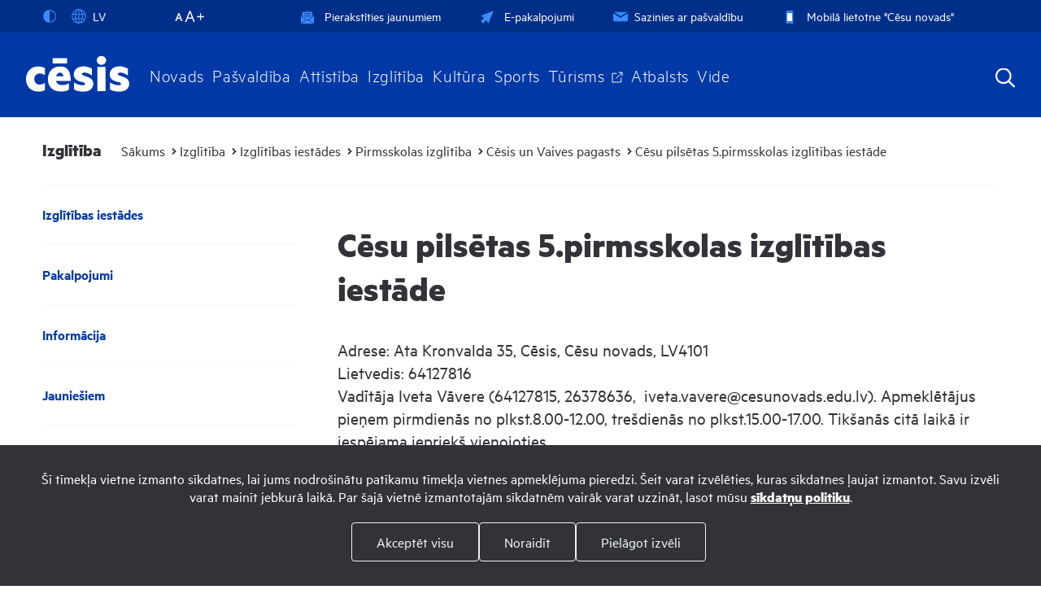

--- FILE ---
content_type: text/html; charset=UTF-8
request_url: https://www.cesis.lv/lv/izglitiba/izglitibas-iestades/pirmsskolas-izglitiba/cesis-un-vaives-pagasts/cesu-pilsetas-5pirmsskolas-izglitibas-iestade/
body_size: 66638
content:
<!DOCTYPE html>
<html>
<head>
    <title>Cēsu pilsētas 5.pirmsskolas izglītības iestāde - cesis.lv</title>
    <meta http-equiv="Content-Type" content="text/html; charset=utf-8" />
    <meta name="Author" content="" />
    <meta name="Description" content="" />
    <meta name="Keywords" content="" />
    <meta property="og:title" content='Cēsu pilsētas 5.pirmsskolas izglītības iestāde' />
            <meta property="og:description" content="Adrese:&amp;nbsp;Ata Kronvalda 35, Cēsis, Cēsu novads, LV4101
Lietvedis:&amp;nbsp;64127816
Vadītāja Iveta Vāvere (64127815,&amp;nbsp;26378636,&amp;nbsp;&amp;nbsp;iveta.vavere@cesunovads.edu.lv). Apmeklētājus pieņem pirmdienās no plkst.8.00-12.00, tre&scaron;dienās no plkst.15.00-17.00. T" />
            <meta property="og:type" content="article" />
        	<meta property="og:url" content="https://www.cesis.lv/lv/izglitiba/izglitibas-iestades/pirmsskolas-izglitiba/cesis-un-vaives-pagasts/cesu-pilsetas-5pirmsskolas-izglitibas-iestade/" />
            <meta property="og:image" content="" />
            <meta property="og:site_name" content="cesis.lv" />
    <link rel="shortcut icon" type="image/x-icon" href="/images/favicon.ico">        

    <link rel="stylesheet" type="text/css" href="/jvs/slick-1.8.1/slick/slick.css?v=1769296187"/>
    <link rel="stylesheet" type="text/css" href="/jvs/slick-1.8.1/slick/slick-theme.css?v=1769296187"/>

    <link rel="stylesheet" type="text/css" href="/css/fonts.css?v=1769296187" />
    <link rel="stylesheet" type="text/css" href="/css/style.css?v=1769296187" />
    <link rel="stylesheet" type="text/css" href="/css/fontello/css/fontello.css?v=1769296187" />
    <meta name="viewport" content="width=device-width, user-scalable=yes" />     
    <script type="text/javascript" src="/jvs/ui-1.11.4/external/jquery/jquery-min.js" defer></script>
    <script type="text/javascript">var language = "lv";</script>
    <script type="text/javascript" src="/jvs/js.lang.php" async defer></script>
    </head>
<body >
<div class="cookie clearfix">

        <div class="cookie-text">
            <p style="text-align: center;">Šī tīmekļa vietne izmanto sīkdatnes, lai jums nodrošinātu patīkamu tīmekļa vietnes apmeklējuma pieredzi. Šeit varat izvēlēties, kuras sīkdatnes ļaujat izmantot. Savu izvēli varat mainīt jebkurā laikā. Par šajā vietnē izmantotajām sīkdatnēm vairāk varat uzzināt, lasot mūsu&nbsp;<strong><a href="https://www.cesis.lv/lv/sikdatnu-lietosana/">sīkdatņu politiku</a></strong>.</p>
            <a href="https://www.cesis.lv/lv/sikdatnu-lietosana/" style="display: none;">Lasīt vairāk</a>
        </div>
        <div class="cookie-options">
            <div class="label-options" style="display: none;">
                <label>
                    <input type="checkbox" name="cookie[dis]" value="0" checked="checked" disabled="disabled" />
                    Nepieciešamās                </label>
                <label>
                    <input type="checkbox" name="cookie[stats]" value="1" />
                    Statistika (nepieciešamas, lai uzlabotu vietnes darbību un pakalpojumus)                </label>
                <label>
                    <input type="checkbox" name="cookie[marketing]" value="2" />
                    Mārketings (nepieciešamas, lai Jūs varētu dalīties ar saturu sociālajos tīklos)                </label>
            </div>
            <div class="cookie-btn">
                <a href="" class="btn btn-default accept-cookies accept-checked btn-second" id="accept-checked" style="display:none;">Akceptēt atzīmētos</a>
                <a href="" class="btn btn-default accept-cookies accept-all btn-second" id="accept-all">Akceptēt visu</a>
                <a href="" class="btn btn-default accept-cookies accept-all btn-second" id="deny-all">Noraidīt</a>
                <a href="" class="btn btn-default accept-all btn-second" id="choose-cookies">Pielāgot izvēli</a>




            </div>
        </div>
</div>



<div style="display:none">
<div id="google_translate_modal" class="google_translate_modal">
    <div class="google_translate_info">
      <h3>Tulkot</h3>
      Izmantojiet Google, lai tulkotu vietni. Mēs neuzņemamies atbildību par tulkojuma precizitāti.
    </div>
    <div class="google_translate_select">
        <div id="google_translate_element"></div>
    </div>
</div>
</div><div id="header-bg"></div>
<div class="search-overlay"></div>
<div id="header-wrap">
<div id="header">
    
    <div class="header-tools clearfix">



        <div class="lang">
            <div class="show_lang radius3">
                <ul class="lang-menu">
                    <li>

                        <div class="font-setting">
                                                        <a href="" class="contrast" title="Kontrasts"><span><?xml version="1.0" encoding="UTF-8"?><!DOCTYPE svg PUBLIC "-//W3C//DTD SVG 1.1//EN" "http://www.w3.org/Graphics/SVG/1.1/DTD/svg11.dtd"><svg xmlns="http://www.w3.org/2000/svg" xmlns:xlink="http://www.w3.org/1999/xlink" version="1.1" id="Layer_1" x="0px" y="0px" viewBox="0 0 512 512" xml:space="preserve"><path fill="#3A8CFF" d="M256 32C132.3 32 32 132.3 32 256s100.3 224 224 224 224-100.3 224-224S379.7 32 256 32zm135.8 359.8C355.5 428 307 448 256 448V64c51 0 99.5 20 135.8 56.2C428 156.5 448 204.7 448 256c0 51.3-20 99.5-56.2 135.8z"/><metadata><rdf:RDF xmlns:rdf="http://www.w3.org/1999/02/22-rdf-syntax-ns#" xmlns:rdfs="http://www.w3.org/2000/01/rdf-schema#" xmlns:dc="http://purl.org/dc/elements/1.1/"><rdf:Description about="https://iconscout.com/legal#licenses" dc:title="contrast" dc:description="contrast" dc:publisher="Iconscout" dc:date="2017-09-24" dc:format="image/svg+xml" dc:language="en"><dc:creator><rdf:Bag><rdf:li>Benjamin J Sperry</rdf:li></rdf:Bag></dc:creator></rdf:Description></rdf:RDF></metadata></svg></span></a>
                        </div>

                    </li>
                                        <li><a href="#google_translate_modal" class="translate-link"><span><?xml version="1.0" encoding="utf-8"?>
<svg version="1.1" xmlns="http://www.w3.org/2000/svg" xmlns:xlink="http://www.w3.org/1999/xlink" x="0px" y="0px" viewBox="0 0 1000 1000" enable-background="new 0 0 1000 1000" xml:space="preserve">
<g><path fill="#3A8CFF" d="M529.3,988.1c-5.3,0.6-10.6,0.9-16,0.9c-1.6,0-3.2-0.2-4.8-0.2c-2.9,0-5.7,0.2-8.6,0.2C229.8,989,10,769.7,10,500C10,230.3,229.8,11,500,11c2.9,0,5.7,0.2,8.6,0.2c1.6-0.1,3.2-0.2,4.8-0.2c5.4,0,10.7,0.4,16,1C785.9,27.1,990,240.2,990,500S785.9,972.9,529.3,988.1z M871.7,713.2c-19.1-4.8-57.2-12.9-117.8-19.9c-18,79.9-46.8,148.4-83.2,199.2C755.4,855.7,825.9,792.4,871.7,713.2z M468.5,407.7c-69.6-0.7-128.7-3.6-178.3-7.5c-4.2,32.2-6.6,65.5-6.6,99.7c0,44,3.7,86.7,10.4,127c48.8-3.7,106.6-6.5,174.5-7.2V407.7z M529.5,619.8c68.3,0.6,125.7,3.5,173.9,7.4c6.5-40.4,10.1-83.1,10.1-127.2c0-34.3-2.4-67.7-6.4-99.9c-48.9,4-107.6,7-177.6,7.7V619.8z M690.9,687.4c-45.1-3.5-98.4-6-161.4-6.7v243.1C599.4,903.5,659.8,811.5,690.9,687.4z M468.5,923V680.8c-62.1,0.7-116,3-161.5,6.4C338.7,809.8,399.5,901,468.5,923z M353,901.7c-44.9-51.8-82.2-124.1-105.3-209.3c-58.7,6.1-98.5,13.3-120.7,18C177,798.1,256.9,866.6,353,901.7z M71,500c0,54.3,10.5,106.2,29.1,154c19.5-4.7,63.2-13.8,134.2-21.5c-7.5-42-11.8-86.4-11.8-132.5c0-36.3,2.7-71.5,7.4-105.4c-82.5-9.1-127.2-20.1-139-23.3C78.1,411.9,71,455.1,71,500z M113.9,314.2c16.6,4,58.2,12.7,127.1,20.2c22.1-96.9,62.5-179,112-236.2C248.1,136.7,162.3,214.8,113.9,314.2z M300.5,339.9c47,3.6,102.8,6.3,168.1,7V77C394.4,100.5,329.8,203.7,300.5,339.9z M529.5,76.3v270.6c66.1-0.6,121.5-3.4,167.8-7.1C668.5,201.9,604.4,98.1,529.5,76.3z M670.8,107.4c40.5,56.5,71.5,134.8,88.8,226.3c77.1-9.1,115.9-20,125.1-22.9C839.7,220.4,763.8,147.9,670.8,107.4z M768.5,393.9c3.9,34.1,6.1,69.5,6.1,106.1c0,46.4-3.4,91-9.6,133.2c74.7,8.8,117.1,19.3,133.8,24.2C918.3,608.7,929,555.6,929,500c0-57.1-11.4-111.6-31.9-161.4l10.3,28.9C904.6,368.5,862.9,382.6,768.5,393.9z"/></g>
</svg></span>LV</a> </li>
                </ul>
            </div>

                    </div>

        <div class="font-size">
            <span id="resetFont">&nbsp;</span><span id="increaseFont">&nbsp;</span>
        </div>


        <div class="header-menu clearfix"><a href="https://www.cesis.lv/lv/pierakstities-jaunumiem/"  ><span><?xml version="1.0" encoding="iso-8859-1"?>
<svg version="1.1" id="Capa_1" xmlns="http://www.w3.org/2000/svg" xmlns:xlink="http://www.w3.org/1999/xlink" x="0px" y="0px"
	 viewBox="0 0 490 490" style="enable-background:new 0 0 490 490;" xml:space="preserve" fill="#3A8CFF">
<g>
	<g>
		<g>
			<polygon points="244.2,1.2 214.7,23.3 273.4,23.3 			"/>
			<polygon points="443,151.3 443,210 481.8,180.4 			"/>
			<polygon points="303.3,339.5 490,480.3 490,198.7 			"/>
			<path d="M423.5,224.8v-182H64.9v181.6l179.3,135.3L423.5,224.8z M127.9,94.1h232.6c5.4,0,9.7,4.3,9.7,9.7c0,5.4-4.3,9.7-9.7,9.7
				H127.9c-5.4,0-9.7-4.3-9.7-9.7S122.5,94.1,127.9,94.1z M127.9,161.8h232.6c5.4,0,9.7,4.3,9.7,9.7s-4.3,9.7-9.7,9.7H127.9
				c-5.4,0-9.7-4.3-9.7-9.7S122.5,161.8,127.9,161.8z M118.2,238.8c0-5.4,4.3-9.7,9.7-9.7h232.6c5.4,0,9.7,4.3,9.7,9.7
				s-4.3,9.7-9.7,9.7H127.9C122.5,248.5,118.2,244.2,118.2,238.8z"/>
			<path d="M287.4,351.6L250.1,380c-3.4,2.6-8.1,2.6-11.6,0L201,351.9L19.4,488.8H469L287.4,351.6z"/>
			<polygon points="45.5,151.3 6.6,180.4 45.5,210 			"/>
			<polygon points="0,200.3 0,479.1 184.7,339.5 			"/>
		</g>
	</g>
</g>
<g>
</g>
<g>
</g>
<g>
</g>
<g>
</g>
<g>
</g>
<g>
</g>
<g>
</g>
<g>
</g>
<g>
</g>
<g>
</g>
<g>
</g>
<g>
</g>
<g>
</g>
<g>
</g>
<g>
</g>
</svg>
</span>Pierakstīties jaunumiem</a><a href="https://epakalpojumi.cesis.lv/"  target="_blank" ><span><?xml version="1.0" encoding="utf-8"?>
<!-- Generator: Adobe Illustrator 22.0.1, SVG Export Plug-In . SVG Version: 6.00 Build 0)  -->
<svg version="1.1" id="Capa_1" xmlns="http://www.w3.org/2000/svg" xmlns:xlink="http://www.w3.org/1999/xlink" x="0px" y="0px"
	 viewBox="0 0 512 512" style="enable-background:new 0 0 512 512;" xml:space="preserve">
<style type="text/css">
	.pointerclass{fill:#3A8CFF;}
</style>
<path class="pointerclass" d="M492,20c-4-4-9.9-5.2-15.2-3.1l-452,180.8c-5.2,2.1-8.6,7-8.8,12.6s2.9,10.7,7.9,13.2l121.8,59.1L20,408.1
	c-2.7,2.7-4.1,6.3-4.1,9.9s1.4,7.2,4.1,9.9L84,492c2.6,2.6,6.2,4.1,9.9,4.1c3.7,0,7.3-1.5,9.9-4.1l125.6-125.6l59.1,121.8
	c2.4,5,7.6,8.1,13.2,7.9s10.5-3.7,12.6-8.8l180.8-452C497.2,30,495.9,24,492,20z"/>
<g id="Symbols">
	<g id="header-menu" transform="translate(-881.000000, -14.000000)">
		<g id="Group-8">
			<g id="Group-6" transform="translate(881.000000, 4.000000)">
				<g id="email-outbox" transform="translate(0.000000, 10.000000)">
					<g id="Solid">
						<g id="Group">
							<g id="Path">
								<path class="pointerclass" d="M944.5,274.7l125.6-78c-4-2.2-8.6-3.6-13.5-3.6H832.3c-4.9,0-9.5,1.4-13.5,3.6L944.5,274.7z"/>
								<path class="pointerclass" d="M951.8,303.1c-2.3,1.4-4.8,2.1-7.4,2.1s-5.1-0.7-7.4-2.1l-132.7-82.3c0,0.1,0,0.2,0,0.4v126.1
									c0,15.5,12.6,28,28,28h224.2c15.5,0,28-12.6,28-28V221.1c0-0.1,0-0.3,0-0.4L951.8,303.1z"/>
							</g>
						</g>
					</g>
				</g>
			</g>
		</g>
	</g>
</g>
</svg>
</span>E-pakalpojumi</a><a href="https://www.cesis.lv/lv/sazinies-ar-pasvaldibu/"  ><span><?xml version="1.0" encoding="UTF-8"?>
<svg class="svg-icon" viewBox="0 0 17 12" version="1.1" xmlns="http://www.w3.org/2000/svg" xmlns:xlink="http://www.w3.org/1999/xlink">
    <g id="Symbols" stroke="none" stroke-width="1" fill="none" fill-rule="evenodd">
        <g id="header-menu" transform="translate(-881.000000, -14.000000)" fill="#3A8CFF">
            <g id="Group-8">
                <g id="Group-6" transform="translate(881.000000, 4.000000)">
                    <g id="email-outbox" transform="translate(0.000000, 10.000000)">
                        <g id="Solid">
                            <g id="Group">
                                <g id="Path">
                                    <path d="M8.46153846,4.92715385 L16.0473077,0.219153846 C15.8044615,0.0846153846 15.5286154,0 15.2307692,0 L1.69230769,0 C1.39446154,0 1.11861538,0.0846153846 0.875769231,0.219153846 L8.46153846,4.92715385 Z"></path>
                                    <path d="M8.90746154,6.64230769 C8.77123077,6.72692308 8.61638462,6.76923077 8.46153846,6.76923077 C8.30669231,6.76923077 8.15184615,6.72692308 8.01561538,6.64230769 L0.00253846154,1.67030769 C0.00253846154,1.67707692 0,1.68469231 0,1.69230769 L0,9.30769231 C0,10.241 0.759,11 1.69230769,11 L15.2307692,11 C16.1640769,11 16.9230769,10.241 16.9230769,9.30769231 L16.9230769,1.69230769 C16.9230769,1.68469231 16.9205385,1.67707692 16.9205385,1.66946154 L8.90746154,6.64230769 Z"></path>
                                </g>
                            </g>
                        </g>
                    </g>
                </g>
            </g>
        </g>
    </g>
</svg></span>Sazinies ar pašvaldību</a><a href="https://www.cesis.lv/lv/novads/aktualitates/zinas/pasvaldiba/mobila-lietotne-cesis-8911-turpmak-cesu-novads/"  target="_blank" ><span><?xml version="1.0" encoding="utf-8"?>
<!-- Generator: Adobe Illustrator 25.1.0, SVG Export Plug-In . SVG Version: 6.00 Build 0)  -->
<svg version="1.1" id="Capa_1" xmlns="http://www.w3.org/2000/svg" xmlns:xlink="http://www.w3.org/1999/xlink" x="0px" y="0px"
	 viewBox="0 0 266.7 397" style="enable-background:new 0 0 266.7 397;" xml:space="preserve">
<style type="text/css">
	.st0{fill:#3A8CFF;}
	.st1{fill:#FFFFFF;}
</style>
<g>
	<path class="st0" d="M205.5,1.4c8.1,2,15.7,4.7,22,10.5c8.1,7.5,13,16.6,13.8,27.7c0.1,1.7,0.2,3.4,0.2,5
		c-0.1,103.8-0.1,207.6-0.2,311.4c0,18.9-11.1,34.6-28.4,40.1c-5,1.5-10.4,2.2-15.6,2.2c-42.9,0.2-85.9-0.3-128.8,0.4
		c-24.9,0.4-45.2-19-44.9-44.7c0.6-75.2,0.2-150.5,0.2-225.7c0-27.5,0.5-55.1-0.2-82.6C23,22.9,39.6,4.9,59.5,1.9
		c0.3-0.1,0.7-0.4,1-0.6C108.8,1.4,157.2,1.4,205.5,1.4z M222,336.4c0-92.2,0-184,0-275.8c-59,0-117.6,0-176.3,0
		c0,92.1,0,183.9,0,275.8C104.6,336.4,163.2,336.4,222,336.4z M131.9,386.2c10.1-0.1,18.5-8.5,18.4-18.5c0-10.1-8.5-18.5-18.5-18.5
		c-10.2,0-18.7,8.6-18.6,18.8C113.4,378,121.8,386.2,131.9,386.2z M133.3,26.2c-6.1,0-12.1,0-18.2,0c-4.9,0-7.6,2.4-7.6,6.3
		c0.1,3.8,2.8,6,7.4,6.1c12,0,24,0,36,0c4.8,0,7.7-2.5,7.6-6.3c-0.1-3.7-2.9-6-7.5-6.1C145.2,26.1,139.2,26.2,133.3,26.2z
		 M94.4,38.6c3.4,0.1,6.3-2.6,6.3-6c0.1-3.3-2.8-6.2-6.2-6.2c-3.2,0-6,2.6-6.1,5.8C88.3,35.6,91,38.5,94.4,38.6z"/>
	<rect x="33.9" y="56.8" class="st0" width="192.1" height="284.4"/>
	<rect x="58.8" y="77.4" class="st1" width="147.4" height="245.2"/>
</g>
</svg>
</span>Mobilā lietotne &quot;Cēsu novads&quot;</a></div>
    </div>

    <div class="header-navigation">
        <div class="top-menu clearfix">
          <div class="logo">
              <a href="/lv/" class="">
                <?xml version="1.0" encoding="UTF-8"?>
<svg viewBox="0 0 70 24" version="1.1" xmlns="http://www.w3.org/2000/svg" xmlns:xlink="http://www.w3.org/1999/xlink">
    <g id="VIEWS" stroke="none" stroke-width="1" fill="none" fill-rule="evenodd">
        <g id="cesis-home-m" transform="translate(-21.000000, -18.000000)" fill="#FFFFFF">
            <path d="M60.7355781,31.4265254 C59.4149472,31.0262334 58.8146201,30.5461047 58.8146201,30.1857311 C58.8146201,29.6656841 59.734959,29.1456372 60.4956247,29.1456372 C63.2568633,29.1456372 65.6583935,31.1863502 65.6583935,31.1863502 L65.6583935,26.5039318 C64.7777511,25.9437447 62.2165476,24.9639719 60.1356946,24.9639719 C54.2925403,24.9639719 53.3325048,28.9453803 53.3325048,30.3862097 C53.3325048,33.8278338 56.4534517,34.7483945 57.3740124,35.028488 C58.2945731,35.3085815 59.174772,35.5083949 59.174772,35.5083949 C59.9356594,35.6285933 61.0158934,36.0288853 61.0158934,36.5888506 C61.0158934,37.5894697 60.0152743,37.7094464 59.2149121,37.7094464 C55.1328208,37.3495163 53.4919563,35.6285933 53.4919563,35.6285933 L53.4919563,40.3904048 C55.3725525,41.6713392 58.4943865,42 59.4952274,42 C66.098382,42 66.5785106,37.6291662 66.5785106,36.7891075 C66.5785106,34.4676357 65.5778915,33.9074486 65.297798,33.4823186 C64.0572255,32.4164996 62.0564308,31.8263738 60.7355781,31.4265254 L60.7355781,31.4265254 Z M69.3177941,41.5513625 L74.8806331,41.5513625 L74.8806331,25.423476 L69.3177941,25.423476 L69.3177941,41.5513625 Z M89.6657118,33.4823186 C88.4251393,32.4164996 86.4243446,31.8263738 85.1037137,31.4265254 C83.782861,31.0262334 83.1827557,30.5461047 83.1827557,30.1857311 C83.1827557,29.6656841 84.1030946,29.1456372 84.8635385,29.1456372 C87.6249988,29.1456372 90.0258637,31.1863502 90.0258637,31.1863502 L90.0258637,26.5039318 C89.1456649,25.9437447 86.5846832,24.9639719 84.5033866,24.9639719 C78.6604541,24.9639719 77.6999751,28.9453803 77.6999751,30.3862097 C77.6999751,33.8278338 80.8215873,34.7483945 81.742148,35.028488 C82.6627087,35.3085815 83.5431293,35.5083949 83.5431293,35.5083949 C84.3035732,35.6285933 85.384029,36.0288853 85.384029,36.5888506 C85.384029,37.5894697 84.3834099,37.7094464 83.5830477,37.7094464 C79.5005128,37.3495163 77.8603136,35.6285933 77.8603136,35.6285933 L77.8603136,40.3904048 C79.7409098,41.6713392 82.8627438,42 83.8631412,42 C90.4662958,42 90.9466462,37.6291662 90.9466462,36.7891075 C90.9466462,34.4676357 89.9460271,33.9074486 89.6657118,33.4823186 L89.6657118,33.4823186 Z M72.0994354,18 C70.3421425,18 68.9179457,19.3348241 68.9179457,20.9812328 C68.9179457,22.6278634 70.3421425,23.9626875 72.0994354,23.9626875 C73.8565066,23.9626875 75.2809251,22.6278634 75.2809251,20.9812328 C75.2809251,19.3348241 73.8565066,18 72.0994354,18 L72.0994354,18 Z M29.4043577,25.0637677 C22.9608764,25.0637677 21,30.3057078 21,33.3472616 C21,40.9510354 27.5230963,42 29.4444978,42 C32.2059582,42 33.8062391,40.7911404 33.8062391,40.7911404 L33.8062391,35.9887453 C33.2061337,36.5888506 31.8458063,37.2293178 30.184539,37.2293178 C27.4031195,37.2293178 26.5623955,34.8277876 26.5623955,33.4823186 C26.5623955,30.4154831 29.4839726,29.7053807 30.2847784,29.7053807 C31.885281,29.7053807 33.8062391,30.8658948 33.8062391,30.8658948 L33.8062391,26.1834764 C31.6553072,24.9808263 29.4043577,25.0637677 29.4043577,25.0637677 L29.4043577,25.0637677 Z M39.0508404,23.0441227 L48.7647407,23.0441227 L48.7647407,19.5404034 L39.0508404,19.5404034 L39.0508404,23.0441227 Z M41.3885013,31.6263387 C41.3887231,31.6263387 42.0484841,29.2250303 43.8643239,29.2250303 C44.8099445,29.2250303 46.0702544,29.7657017 46.3403683,31.6263387 L41.3885013,31.6263387 Z M43.9497048,25.0619935 C37.8665971,25.0619935 35.8356419,30.0358156 35.8356419,33.4820968 C35.8356419,40.9805306 42.2285601,41.9212722 44.6595855,41.9212722 C48.5616008,41.9212722 50.0620859,40.4806646 50.0620859,40.4806646 L50.0620859,36.1284594 C49.7021558,36.3987951 48.8317147,37.5391283 45.3501723,37.5391283 C41.8681864,37.5391283 41.2383641,34.7177904 41.2383641,34.7177904 L51.2926789,34.7177904 C51.2926789,25.5035344 46.5805435,25.0619935 43.9497048,25.0619935 L43.9497048,25.0619935 Z" id="cesis-logo"></path>
        </g>
    </g>
</svg>              </a>
          </div>
          <ul id="top-nav" class="top-menu-main">
              <li><a href="https://www.cesis.lv/lv/novads/">Novads</a><div class="submenu"><div class="submenu-bg-image"><div class="submenu-content clearfix"><div  class="has-submenu-li"><a href="https://www.cesis.lv/lv/novads/cesu-novads/" title="Cēsu novads" class="has-submenu" >Cēsu novads</a><ul><li><a href="https://www.cesis.lv/lv/novads/cesu-novads/par-novadu/" title="Par novadu" >Par novadu</a></li><li class="has-submenu-li"><a href="https://www.cesis.lv/lv/novads/cesu-novads/cesis--izcila-vieta-dzivei/" title="Cēsis - izcila vieta dzīvei!" class="has-submenu" >Cēsis - izcila vieta dzīvei!</a><ul><li><a href="https://www.cesis.lv/lv/novads/cesu-novads/cesis--izcila-vieta-dzivei/darbs/" title="Darbs" >Darbs</a></li><li><a href="https://www.cesis.lv/lv/novads/cesu-novads/cesis--izcila-vieta-dzivei/macies-cesis/" title="Mācies Cēsīs!" >Mācies Cēsīs!</a></li><li><a href="https://www.cesis.lv/lv/novads/cesu-novads/cesis--izcila-vieta-dzivei/turisms-atputa-vide/" title="Tūrisms, atpūta, vide" >Tūrisms, atpūta, vide</a></li><li><a href="https://www.cesis.lv/lv/novads/cesu-novads/cesis--izcila-vieta-dzivei/majoklis/" title="Mājoklis" >Mājoklis</a></li><li><a href="https://www.cesis.lv/lv/novads/cesu-novads/cesis--izcila-vieta-dzivei/mobilitate/" title="Mobilitāte" >Mobilitāte</a></li><li><a href="https://www.cesis.lv/lv/novads/cesu-novads/cesis--izcila-vieta-dzivei/cesu-ritdiena/" title="Cēsu rītdiena" >Cēsu rītdiena</a></li></ul></li><li class="has-submenu-li"><a href="https://www.cesis.lv/lv/novads/cesu-novads/sabiedribas-lidzdaliba/" title="Sabiedrības līdzdalība" class="has-submenu" >Sabiedrības līdzdalība</a><ul><li class="has-submenu-li"><a href="https://www.cesis.lv/lv/novads/cesu-novads/sabiedribas-lidzdaliba/publiskas-apspriesanas/" title="Publiskās apspriešanas" class="has-submenu" >Publiskās apspriešanas</a><ul><li><a href="https://www.cesis.lv/lv/novads/cesu-novads/sabiedribas-lidzdaliba/publiskas-apspriesanas/publiska-apspriesana-par-veja-elektrostaciju-buvniecibas-aizliegumiem-cesu-novada/" title="Publiskā apspriešana par vēja elektrostaciju būvniecības aizliegumiem Cēsu novadā" >Publiskā apspriešana par vēja elektrostaciju būvniecības aizliegumiem Cēsu novadā</a></li></ul></li><li class="has-submenu-li"><a href="https://www.cesis.lv/lv/novads/cesu-novads/sabiedribas-lidzdaliba/iedzivotaju-padomes/" title="Iedzīvotāju padomes" class="has-submenu" >Iedzīvotāju padomes</a><ul><li><a href="https://www.cesis.lv/lv/novads/cesu-novads/sabiedribas-lidzdaliba/iedzivotaju-padomes/amatas-pagasta-iedzivotaju-padome/" title="Amatas pagasta iedzīvotāju padome" >Amatas pagasta iedzīvotāju padome</a></li><li class="has-submenu-li"><a href="https://www.cesis.lv/lv/novads/cesu-novads/sabiedribas-lidzdaliba/iedzivotaju-padomes/cesu-pilsetas-iedzivotaju-padome/" title="Cēsu pilsētas iedzīvotāju padome" class="has-submenu" >Cēsu pilsētas iedzīvotāju padome</a><ul><li><a href="https://www.cesis.lv/lv/novads/cesu-novads/sabiedribas-lidzdaliba/iedzivotaju-padomes/cesu-pilsetas-iedzivotaju-padome/cesu-pilsetas-iedzivotaju-padomes-sedes/" title="Cēsu pilsētas iedzīvotāju padomes sēdes" >Cēsu pilsētas iedzīvotāju padomes sēdes</a></li></ul></li><li><a href="https://www.cesis.lv/lv/novads/cesu-novads/sabiedribas-lidzdaliba/iedzivotaju-padomes/drabesu-pagasta-iedzivotaju-padome/" title="Drabešu pagasta iedzīvotāju padome" >Drabešu pagasta iedzīvotāju padome</a></li><li><a href="https://www.cesis.lv/lv/novads/cesu-novads/sabiedribas-lidzdaliba/iedzivotaju-padomes/dzerbenes-pagasta-iedzivotaju-padome/" title="Dzērbenes pagasta iedzīvotāju padome" >Dzērbenes pagasta iedzīvotāju padome</a></li><li><a href="https://www.cesis.lv/lv/novads/cesu-novads/sabiedribas-lidzdaliba/iedzivotaju-padomes/inesu-pagasta-iedzivotaju-padome/" title="Inešu pagasta iedzīvotāju padome" >Inešu pagasta iedzīvotāju padome</a></li><li><a href="https://www.cesis.lv/lv/novads/cesu-novads/sabiedribas-lidzdaliba/iedzivotaju-padomes/jaunpiebalgas-pagasta-iedzivotaju-padome/" title="Jaunpiebalgas pagasta iedzīvotāju padome" >Jaunpiebalgas pagasta iedzīvotāju padome</a></li><li class="has-submenu-li"><a href="https://www.cesis.lv/lv/novads/cesu-novads/sabiedribas-lidzdaliba/iedzivotaju-padomes/ligatnes-pilsetas-iedzivotaju-padome/" title="Līgatnes pilsētas iedzīvotāju padome" class="has-submenu" >Līgatnes pilsētas iedzīvotāju padome</a><ul><li><a href="https://www.cesis.lv/lv/novads/cesu-novads/sabiedribas-lidzdaliba/iedzivotaju-padomes/ligatnes-pilsetas-iedzivotaju-padome/ligatnes-pilsetas-iedzivotaju-padomes-sedes/" title="Līgatnes pilsētas iedzīvotāju padomes sēdes" >Līgatnes pilsētas iedzīvotāju padomes sēdes</a></li></ul></li><li class="has-submenu-li"><a href="https://www.cesis.lv/lv/novads/cesu-novads/sabiedribas-lidzdaliba/iedzivotaju-padomes/ligatnes-pagasta-iedzivotaju-padome/" title="Līgatnes pagasta iedzīvotāju padome" class="has-submenu" >Līgatnes pagasta iedzīvotāju padome</a><ul><li><a href="https://www.cesis.lv/lv/novads/cesu-novads/sabiedribas-lidzdaliba/iedzivotaju-padomes/ligatnes-pagasta-iedzivotaju-padome/ligatnes-pagasta-iedzivotaju-padomes-sedes/" title="Līgatnes pagasta iedzīvotāju padomes sēdes" >Līgatnes pagasta iedzīvotāju padomes sēdes</a></li></ul></li><li><a href="https://www.cesis.lv/lv/novads/cesu-novads/sabiedribas-lidzdaliba/iedzivotaju-padomes/nitaures-pagasta-iedzivotaju-padome/" title="Nītaures pagasta iedzīvotāju padome" >Nītaures pagasta iedzīvotāju padome</a></li><li class="has-submenu-li"><a href="https://www.cesis.lv/lv/novads/cesu-novads/sabiedribas-lidzdaliba/iedzivotaju-padomes/raiskuma-pagasta-iedzivotaju-padome/" title="Raiskuma pagasta iedzīvotāju padome" class="has-submenu" >Raiskuma pagasta iedzīvotāju padome</a><ul><li><a href="https://www.cesis.lv/lv/novads/cesu-novads/sabiedribas-lidzdaliba/iedzivotaju-padomes/raiskuma-pagasta-iedzivotaju-padome/raiskuma-pagasta-iedzivotaju-padomes-sedes/" title="Raiskuma pagasta iedzīvotāju padomes sēdes" >Raiskuma pagasta iedzīvotāju padomes sēdes</a></li></ul></li><li><a href="https://www.cesis.lv/lv/novads/cesu-novads/sabiedribas-lidzdaliba/iedzivotaju-padomes/skujenes-pagasta-iedzivotaju-padome/" title="Skujenes pagasta iedzīvotāju padome" >Skujenes pagasta iedzīvotāju padome</a></li><li><a href="https://www.cesis.lv/lv/novads/cesu-novads/sabiedribas-lidzdaliba/iedzivotaju-padomes/straupes-pagasta-iedzivotaju-padome/" title="Straupes pagasta iedzīvotāju padome" >Straupes pagasta iedzīvotāju padome</a></li><li><a href="https://www.cesis.lv/lv/novads/cesu-novads/sabiedribas-lidzdaliba/iedzivotaju-padomes/taurenes-pagasta-iedzivotaju-padome/" title="Taurenes pagasta iedzīvotāju padome" >Taurenes pagasta iedzīvotāju padome</a></li><li class="has-submenu-li"><a href="https://www.cesis.lv/lv/novads/cesu-novads/sabiedribas-lidzdaliba/iedzivotaju-padomes/vaives-pagasta-iedzivotaju-padome/" title="Vaives pagasta iedzīvotāju padome" class="has-submenu" >Vaives pagasta iedzīvotāju padome</a><ul><li><a href="https://www.cesis.lv/lv/novads/cesu-novads/sabiedribas-lidzdaliba/iedzivotaju-padomes/vaives-pagasta-iedzivotaju-padome/vaives-pagasta-iedzivotaju-padomes-sedes/" title="Vaives pagasta iedzīvotāju padomes sēdes" >Vaives pagasta iedzīvotāju padomes sēdes</a></li></ul></li><li><a href="https://www.cesis.lv/lv/novads/cesu-novads/sabiedribas-lidzdaliba/iedzivotaju-padomes/zaubes-pagasta-iedzivotaju-padome/" title="Zaubes pagasta iedzīvotāju padome" >Zaubes pagasta iedzīvotāju padome</a></li></ul></li><li><a href="https://www.cesis.lv/lv/novads/cesu-novads/sabiedribas-lidzdaliba/saistoso-noteikumu-projektu-apspriesana/" title="Saistošo noteikumu projektu apspriešana" >Saistošo noteikumu projektu apspriešana</a></li><li><a href="https://www.cesis.lv/lv/novads/cesu-novads/sabiedribas-lidzdaliba/darba-plans-pilsoniskas-aktivitates-un-sabiedribas-iesaistes-veicinasanai-cesu-novada-2023gada/" title="Darba plāns pilsoniskās aktivitātes un sabiedrības iesaistes veicināšanai Cēsu novadā 2023.gadā" >Darba plāns pilsoniskās aktivitātes un sabiedrības iesaistes veicināšanai Cēsu novadā 2023.gadā</a></li><li><a href="https://www.cesis.lv/lv/pasvaldiba/dokumenti/aptaujas/" title="Iedzīvotāju aptaujas" target="_blank" >Iedzīvotāju aptaujas</a></li><li class="has-submenu-li"><a href="https://www.cesis.lv/lv/novads/cesu-novads/sabiedribas-lidzdaliba/lidzdalibas-budzets/" title="Līdzdalības budžets" class="has-submenu" >Līdzdalības budžets</a><ul><li><a href="https://www.cesis.lv/lv/novads/cesu-novads/sabiedribas-lidzdaliba/lidzdalibas-budzets/lidzdalibas-budzeta-projektu-konkurss/" title="Līdzdalības budžeta projektu konkurss" >Līdzdalības budžeta projektu konkurss</a></li></ul></li><li><a href="https://www.cesis.lv/lv/pasvaldiba/informacija/konkursi/" title="Konkursi" target="_blank" >Konkursi</a></li><li class="has-submenu-li"><a href="https://www.cesis.lv/lv/novads/cesu-novads/sabiedribas-lidzdaliba/sabiedriskas-organizacijas/" title="Sabiedriskās organizācijas" class="has-submenu" >Sabiedriskās organizācijas</a><ul><li class="has-submenu-li"><a href="https://www.cesis.lv/lv/novads/cesu-novads/sabiedribas-lidzdaliba/sabiedriskas-organizacijas/cesu-organizacijas/" title="Cēsu organizācijas" class="has-submenu" >Cēsu organizācijas</a><ul><li><a href="https://www.cesis.lv/lv/novads/cesu-novads/sabiedribas-lidzdaliba/sabiedriskas-organizacijas/cesu-organizacijas/sabiedriba-attistiba-labdariba/" title="Sabiedrība, attīstība, labdarība" >Sabiedrība, attīstība, labdarība</a></li><li><a href="https://www.cesis.lv/lv/novads/cesu-novads/sabiedribas-lidzdaliba/sabiedriskas-organizacijas/cesu-organizacijas/kultura-vesture-vide/" title="Kultūra, vēsture, vide" >Kultūra, vēsture, vide</a></li><li><a href="https://www.cesis.lv/lv/novads/cesu-novads/sabiedribas-lidzdaliba/sabiedriskas-organizacijas/cesu-organizacijas/sociala-joma-veseliba-karaviri/" title="Sociālā joma, veselība, karavīri" >Sociālā joma, veselība, karavīri</a></li><li><a href="https://www.cesis.lv/lv/novads/cesu-novads/sabiedribas-lidzdaliba/sabiedriskas-organizacijas/cesu-organizacijas/religiskas-organizacijas/" title="Reliģiskās organizācijas" >Reliģiskās organizācijas</a></li></ul></li><li><a href="https://www.cesis.lv/lv/novads/cesu-novads/sabiedribas-lidzdaliba/sabiedriskas-organizacijas/sabiedriskas-organizacijas-vecpiebalgas-un-inesu-pagasta/" title="Sabiedriskās organizācijas Vecpiebalgas un Inešu pagastā" >Sabiedriskās organizācijas Vecpiebalgas un Inešu pagastā</a></li><li><a href="https://www.cesis.lv/lv/novads/cesu-novads/sabiedribas-lidzdaliba/sabiedriskas-organizacijas/sabiedriskas-organizacijas-amatas-drabesu-skujenes-nitaures-un-zaubes-pagasta/" title="Sabiedriskās organizācijas Amatas, Drabešu, Skujenes, Nītaures un Zaubes pagastā" >Sabiedriskās organizācijas Amatas, Drabešu, Skujenes, Nītaures un Zaubes pagastā</a></li><li><a href="https://www.cesis.lv/lv/novads/cesu-novads/sabiedribas-lidzdaliba/sabiedriskas-organizacijas/sabiedriskas-organizacijas-straupes-stalbes-un-raiskuma-pagasta/" title="Sabiedriskās organizācijas Straupes, Stalbes un Raiskuma pagastā" >Sabiedriskās organizācijas Straupes, Stalbes un Raiskuma pagastā</a></li><li><a href="https://www.cesis.lv/lv/novads/cesu-novads/sabiedribas-lidzdaliba/sabiedriskas-organizacijas/sabiedriskas-organizacijas-jaunpiebalgas-pagasta/" title="Sabiedriskās organizācijas Jaunpiebalgas pagastā" >Sabiedriskās organizācijas Jaunpiebalgas pagastā</a></li><li><a href="https://www.cesis.lv/lv/novads/cesu-novads/sabiedribas-lidzdaliba/sabiedriskas-organizacijas/sabiedriskas-organizacijas-priekulu-pagasta/" title="Sabiedriskās organizācijas Priekuļu pagastā" >Sabiedriskās organizācijas Priekuļu pagastā</a></li></ul></li><li><a href="https://www.cesis.lv/lv/novads/cesu-novads/sabiedribas-lidzdaliba/cel-trauksmi/" title="Cel trauksmi" >Cel trauksmi</a></li></ul></li><li class="has-submenu-li"><a href="https://www.cesis.lv/lv/novads/cesu-novads/satiksme/" title="Satiksme" class="has-submenu" >Satiksme</a><ul><li class="has-submenu-li"><a href="https://www.cesis.lv/lv/novads/cesu-novads/satiksme/satiksmes-ierobezojumi/" title="Satiksmes ierobežojumi" class="has-submenu" >Satiksmes ierobežojumi</a><ul><li><a href="https://www.cesis.lv/lv/novads/cesu-novads/satiksme/satiksmes-ierobezojumi/stajas-speka-satiksmes-organizacijas-izmainas-cesu-vecpilsetas-apkartne/" title="Stājas spēkā satiksmes organizācijas izmaiņas Cēsu vecpilsētas apkārtnē" >Stājas spēkā satiksmes organizācijas izmaiņas Cēsu vecpilsētas apkārtnē</a></li><li><a href="https://www.cesis.lv/lv/novads/cesu-novads/satiksme/satiksmes-ierobezojumi/auto-stavesanas-laika-ierobezojumi-pilsetas-stavvietas/" title="Auto stāvēšanas laika ierobežojumi pilsētas stāvvietās" >Auto stāvēšanas laika ierobežojumi pilsētas stāvvietās</a></li><li><a href="https://www.cesis.lv/lv/novads/cesu-novads/satiksme/satiksmes-ierobezojumi/grants-seguma-celiem-noteikts-transporta-masas-ierobezojums/" title="Grants seguma ceļiem noteikts transporta masas ierobežojums" >Grants seguma ceļiem noteikts transporta masas ierobežojums</a></li></ul></li><li><a href="https://www.cesis.lv/lv/novads/cesu-novads/satiksme/celu-un-ielu-uzturesana-cesu-novada/" title="Ceļu un ielu uzturēšana Cēsu novadā" >Ceļu un ielu uzturēšana Cēsu novadā</a></li><li><a href="https://www.cesis.lv/lv/novads/cesu-novads/satiksme/cesu-novada-pasvaldibas-noteikumi-par-cesu-novada-pilsetu-ielu-uzturesanas-un-lietosanas-kartibu/" title="Cēsu novada pašvaldības noteikumi “Par Cēsu novada pilsētu ielu uzturēšanas un lietošanas kārtību&quot;" >Cēsu novada pašvaldības noteikumi “Par Cēsu novada pilsētu ielu uzturēšanas un lietošanas kārtību&quot;</a></li><li><a href="https://www.cesis.lv/lv/novads/cesu-novads/satiksme/cesu-pilsetas-ielu-sadalijums-pa-uzturesanas-klasem/" title="Cēsu pilsētas ielu sadalījums pa uzturēšanas klasēm" >Cēsu pilsētas ielu sadalījums pa uzturēšanas klasēm</a></li><li><a href="https://www.cesis.lv/lv/novads/cesu-novads/satiksme/celu-uzturesanas-klases-vaives-pagasta-73752/" title="Ceļu uzturēšanas klases Vaives pagastā" >Ceļu uzturēšanas klases Vaives pagastā</a></li><li><a href="https://www.cesis.lv/lv/novads/cesu-novads/satiksme/autostavvietas-cesu-pilseta/" title="Autostāvvietas Cēsu pilsētā" >Autostāvvietas Cēsu pilsētā</a></li><li><a href="https://www.cesis.lv/lv/novads/cesu-novads/satiksme/satiksme/" title="Satiksme" >Satiksme</a></li></ul></li><li><a href="https://www.cesis.lv/lv/novads/cesu-novads/web-kamera/" title="Web kamera" >Web kamera</a></li><li><a href="https://www.cesis.lv/lv/novads/cesu-novads/starptautiska-sadarbiba-73241/" title="Starptautiskā sadarbība" >Starptautiskā sadarbība</a></li><li><a href="https://www.cesis.lv/lv/novads/cesu-novads/cesnieks-un-vina-nams/" title="Cēsnieks un viņa nams" >Cēsnieks un viņa nams</a></li></ul></div><div  class="has-submenu-li"><a href="https://www.cesis.lv/lv/novads/aktualitates/" title="Aktualitātes" class="has-submenu" >Aktualitātes</a><ul><li><a href="https://www.cesis.lv/lv/novads/aktualitates/atbalsts-ukrainai/" title="Atbalsts Ukrainai" >Atbalsts Ukrainai</a></li><li><a href="http://pasakumi.cesis.lv/" title="Pasākumu kalendārs" target="_blank" >Pasākumu kalendārs</a></li><li class="has-submenu-li"><a href="https://www.cesis.lv/lv/novads/aktualitates/zinas/" title="Ziņas" class="has-submenu" >Ziņas</a><ul><li><a href="https://www.cesis.lv/lv/novads/aktualitates/zinas/pasvaldiba/" title="Pašvaldība" >Pašvaldība</a></li><li><a href="https://www.cesis.lv/lv/novads/aktualitates/zinas/satiksmes-izmainas/" title="Satiksmes izmaiņas" >Satiksmes izmaiņas</a></li><li><a href="https://www.cesis.lv/lv/novads/aktualitates/zinas/izglitiba/" title="Izglītība" >Izglītība</a></li><li><a href="https://www.cesis.lv/lv/novads/aktualitates/zinas/kultura/" title="Kultūra" >Kultūra</a></li><li><a href="https://www.cesis.lv/lv/novads/aktualitates/zinas/socialais-atbalsts/" title="Sociālais atbalsts" >Sociālais atbalsts</a></li><li><a href="https://www.cesis.lv/lv/novads/aktualitates/zinas/sports/" title="Sports" >Sports</a></li><li class="has-submenu-li"><a href="https://www.cesis.lv/lv/novads/aktualitates/zinas/uznemejdarbiba/" title="Uzņēmējdarbība" class="has-submenu" >Uzņēmējdarbība</a><ul><li><a href="https://www.cesis.lv/lv/novads/aktualitates/zinas/uznemejdarbiba/macibas/" title="Mācības" >Mācības</a></li></ul></li><li><a href="https://www.cesis.lv/lv/novads/aktualitates/zinas/vide/" title="Vide" >Vide</a></li></ul></li><li><a href="https://www.cesis.lv/lv/novads/aktualitates/galerijas/" title="Galerijas" >Galerijas</a></li><li><a href="https://www.cesis.lv/lv/novads/aktualitates/video/" title="Video" >Video</a></li><li><a href="https://www.cesis.lv/lv/novads/aktualitates/cesu-novada-vestis/" title="Cēsu Novada Vēstis" >Cēsu Novada Vēstis</a></li></ul></div><div  class="has-submenu-li"><a href="https://www.cesis.lv/lv/novads/drosiba/" title="Drošība" class="has-submenu" >Drošība</a><ul><li><a href="https://www.cesis.lv/lv/novads/drosiba/civilas-aizsardzibas-plans/" title="Civilās aizsardzības plāns" >Civilās aizsardzības plāns</a></li><li><a href="https://www.cesis.lv/lv/novads/drosiba/riciba-krizes-situacijas/" title="Rīcība krīzes situācijās" >Rīcība krīzes situācijās</a></li><li class="has-submenu-li"><a href="https://www.cesis.lv/lv/novads/drosiba/informacija-par-patvertnem/" title="Informācija par patvertnēm" class="has-submenu" >Informācija par patvertnēm</a><ul><li><a href="https://www.cesis.lv/lv/novads/drosiba/informacija-par-patvertnem/biezak-uzdotie-jautajumi/" title="Biežāk uzdotie jautājumi" >Biežāk uzdotie jautājumi</a></li><li><a href="https://www.cesis.lv/lv/novads/drosiba/informacija-par-patvertnem/patvertnu-apzinasana-un-iedzivotaju-informesana/" title="Patvertņu apzināšana un iedzīvotāju informēšana" >Patvertņu apzināšana un iedzīvotāju informēšana</a></li></ul></li><li><a href="https://www.cesis.lv/lv/novads/drosiba/vugd-patvertnu-saraksts/" title="VUGD patvertņu saraksts" >VUGD patvertņu saraksts</a></li><li><a href="https://www.cesis.lv/lv/novads/drosiba/pasakumi-par-civilo-aizsardzibu/" title="Pasākumi par civilo aizsardzību" >Pasākumi par civilo aizsardzību</a></li></ul></div><div  class="has-submenu-li"><a href="https://www.cesis.lv/lv/novads/simbolika/" title="Simbolika" class="has-submenu" >Simbolika</a><ul><li><a href="https://www.cesis.lv/lv/novads/simbolika/cesu-novada-simbolika/" title="Cēsu novada simbolika" >Cēsu novada simbolika</a></li><li><a href="https://www.cesis.lv/lv/novads/simbolika/cesu-vizuala-identitate/" title="Cēsu vizuālā identitāte" >Cēsu vizuālā identitāte</a></li></ul></div></div></div><div class="close-submenu">Aizvērt</div></div>
	</li><li><a href="https://www.cesis.lv/lv/pasvaldiba/">Pašvaldība</a><div class="submenu"><div class="submenu-bg-image"><div class="submenu-content clearfix"><div  class="has-submenu-li"><a href="https://www.cesis.lv/lv/pasvaldiba/pakalpojumi-72916/" title="Pakalpojumi" class="has-submenu" >Pakalpojumi</a><ul><li><a href="https://www.cesis.lv/lv/pakalpojumi/" title="Pakalpojumu saraksts" >Pakalpojumu saraksts</a></li><li><a href="https://www.cesis.lv/lv/pasvaldiba/pakalpojumi-72916/buvvalde/" title="Būvvalde" >Būvvalde</a></li><li class="has-submenu-li"><a href="https://www.cesis.lv/lv/pasvaldiba/pakalpojumi-72916/klientu-serviss/" title="Klientu serviss" class="has-submenu" >Klientu serviss</a><ul><li class="has-submenu-li"><a href="https://www.cesis.lv/lv/pasvaldiba/pakalpojumi-72916/klientu-serviss/klientu-apkalposana/" title="Klientu apkalpošana" class="has-submenu" >Klientu apkalpošana</a><ul><li><a href="https://www.cesis.lv/lv/pasvaldiba/pakalpojumi-72916/klientu-serviss/klientu-apkalposana/cesis-un-vaives-pagasts/" title="Cēsis un Vaives pagasts" >Cēsis un Vaives pagasts</a></li><li><a href="https://www.cesis.lv/lv/pasvaldiba/pakalpojumi-72916/klientu-serviss/klientu-apkalposana/priekulu-apvienibas-teritorija/" title="Priekuļu apvienības teritorija" >Priekuļu apvienības teritorija</a></li><li><a href="https://www.cesis.lv/lv/pasvaldiba/pakalpojumi-72916/klientu-serviss/klientu-apkalposana/vecpiebalgas-apvienibas-teritorija/" title="Vecpiebalgas apvienības teritorija" >Vecpiebalgas apvienības teritorija</a></li><li><a href="https://www.cesis.lv/lv/pasvaldiba/pakalpojumi-72916/klientu-serviss/klientu-apkalposana/amatas-apvienibas-teritorija/" title="Amatas apvienības teritorija" >Amatas apvienības teritorija</a></li><li><a href="https://www.cesis.lv/lv/pasvaldiba/pakalpojumi-72916/klientu-serviss/klientu-apkalposana/jaunpiebalgas-apvienibas-teritorija/" title="Jaunpiebalgas apvienības teritorijā" >Jaunpiebalgas apvienības teritorijā</a></li><li><a href="https://www.cesis.lv/lv/pasvaldiba/pakalpojumi-72916/klientu-serviss/klientu-apkalposana/ligatnes-apvienibas-teritorija/" title="Līgatnes apvienības teritorijā" >Līgatnes apvienības teritorijā</a></li><li><a href="https://www.cesis.lv/lv/pasvaldiba/pakalpojumi-72916/klientu-serviss/klientu-apkalposana/pargaujas-apvienibas-teritorija/" title="Pārgaujas apvienības teritorijā" >Pārgaujas apvienības teritorijā</a></li></ul></li><li><a href="https://www.cesis.lv/lv/pasvaldiba/pakalpojumi-72916/klientu-serviss/klientu-apkalposanas-vadlinijas/" title="Klientu apkalpošanas vadlīnijas" >Klientu apkalpošanas vadlīnijas</a></li></ul></li><li><a href="https://www.cesis.lv/lv/pasvaldiba/pakalpojumi-72916/e-adrese-sazina-ar-pasvaldibu/" title="E-adrese saziņā ar pašvaldību" >E-adrese saziņā ar pašvaldību</a></li><li><a href="http:///www.biblioteka.cesis.lv/" title="Cēsu Centrālā bibliotēka" target="_blank" >Cēsu Centrālā bibliotēka</a></li></ul></div><div  class="has-submenu-li"><a href="https://www.cesis.lv/lv/pasvaldiba/par-pasvaldibu/" title="Par pašvaldību" class="has-submenu" >Par pašvaldību</a><ul><li><a href="https://www.cesis.lv/lv/pasvaldiba/par-pasvaldibu/kontakti/" title="Kontakti" >Kontakti</a></li><li class="has-submenu-li"><a href="https://www.cesis.lv/lv/pasvaldiba/par-pasvaldibu/domes-deputati/" title="Domes deputāti" class="has-submenu" >Domes deputāti</a><ul><li><a href="https://www.cesis.lv/lv/pasvaldiba/par-pasvaldibu/domes-deputati/domes-deputatu-sastavs/" title="Domes deputātu sastāvs" >Domes deputātu sastāvs</a></li><li class="has-submenu-li"><a href="https://www.cesis.lv/lv/pasvaldiba/par-pasvaldibu/domes-deputati/domes-deputatu-arhivs/" title="Domes deputātu arhīvs" class="has-submenu" >Domes deputātu arhīvs</a><ul><li><a href="https://www.cesis.lv/lv/pasvaldiba/par-pasvaldibu/domes-deputati/domes-deputatu-arhivs/2021gada-5junija-pasvaldibu-velesanas/" title="2021.gada 5.jūnija pašvaldību vēlēšanas" >2021.gada 5.jūnija pašvaldību vēlēšanas</a></li><li><a href="https://www.cesis.lv/lv/pasvaldiba/par-pasvaldibu/domes-deputati/domes-deputatu-arhivs/2017gada-3junija-pasvaldibu-velesanas/" title="2017.gada 3.jūnija pašvaldību vēlēšanas" >2017.gada 3.jūnija pašvaldību vēlēšanas</a></li></ul></li><li><a href="https://www.cesis.lv/lv/pasvaldiba/par-pasvaldibu/domes-deputati/valsts-amatpersonu-deklaracijas/" title="Valsts amatpersonu deklarācijas" >Valsts amatpersonu deklarācijas</a></li><li><a href="https://www.cesis.lv/lv/pasvaldiba/par-pasvaldibu/domes-deputati/cesu-novada-domes-deputatu-parstaveto-politisko-partiju-ziedojumi/" title="Cēsu novada domes deputātu pārstāvēto politisko partiju ziedojumi" >Cēsu novada domes deputātu pārstāvēto politisko partiju ziedojumi</a></li></ul></li><li class="has-submenu-li"><a href="https://www.cesis.lv/lv/pasvaldiba/par-pasvaldibu/domes-sedes-73037/" title="Domes sēdes" class="has-submenu" >Domes sēdes</a><ul><li><a href="https://www.cesis.lv/lv/pasvaldiba/par-pasvaldibu/domes-sedes-73037/domes-sezu-grafiks/" title="Domes sēžu grafiks" >Domes sēžu grafiks</a></li><li><a href="https://www.cesis.lv/lv/pasvaldiba/par-pasvaldibu/domes-sedes-73037/attalinata-pieslegsanas-domes-sedei/" title="Attālinātā pieslēgšanās domes sēdei" >Attālinātā pieslēgšanās domes sēdei</a></li><li><a href="https://www.cesis.lv/lv/pasvaldiba/par-pasvaldibu/domes-sedes-73037/domes-sedes-darba-kartiba/" title="Domes sēdes darba kārtība" >Domes sēdes darba kārtība</a></li><li><a href="https://www.cesis.lv/lv/pasvaldiba/par-pasvaldibu/domes-sedes-73037/domes-sezu-protokoli-un-pienemtie-lemumi/" title="Domes sēžu protokoli un pieņemtie lēmumi" >Domes sēžu protokoli un pieņemtie lēmumi</a></li><li><a href="https://www.cesis.lv/lv/pasvaldiba/par-pasvaldibu/domes-sedes-73037/domes-zinojumi-par-aktualitatem-pasvaldiba/" title="Domes ziņojumi par aktualitātēm pašvaldībā" >Domes ziņojumi par aktualitātēm pašvaldībā</a></li></ul></li><li class="has-submenu-li"><a href="https://www.cesis.lv/lv/pasvaldiba/par-pasvaldibu/parvaldiba/" title="Pārvaldība" class="has-submenu" >Pārvaldība</a><ul><li><a href="https://www.cesis.lv/lv/pasvaldiba/par-pasvaldibu/parvaldiba/cesu-novada-pasvaldibas-struktura/" title="Cēsu novada pašvaldības struktūra" >Cēsu novada pašvaldības struktūra</a></li></ul></li><li class="has-submenu-li"><a href="https://www.cesis.lv/lv/pasvaldiba/par-pasvaldibu/komitejas-komisijas/" title="Komitejas, komisijas" class="has-submenu" >Komitejas, komisijas</a><ul><li class="has-submenu-li"><a href="https://www.cesis.lv/lv/pasvaldiba/par-pasvaldibu/komitejas-komisijas/domes-komisijas/" title="Domes komisijas" class="has-submenu" >Domes komisijas</a><ul><li><a href="https://www.cesis.lv/lv/pasvaldiba/par-pasvaldibu/komitejas-komisijas/domes-komisijas/administrativa-komisija/" title="Administratīvā komisija" >Administratīvā komisija</a></li><li><a href="https://www.cesis.lv/lv/pasvaldiba/par-pasvaldibu/komitejas-komisijas/domes-komisijas/medibu-koordinacijas-komisija-74015/" title="Medību koordinācijas komisija" >Medību koordinācijas komisija</a></li><li><a href="https://www.cesis.lv/lv/pasvaldiba/par-pasvaldibu/komitejas-komisijas/domes-komisijas/araisu-ezerpils-arheologiska-parka-konsultativa-padome/" title="Āraišu ezerpils Arheoloģiskā parka konsultatīvā padome" >Āraišu ezerpils Arheoloģiskā parka konsultatīvā padome</a></li><li><a href="https://www.cesis.lv/lv/pasvaldiba/par-pasvaldibu/komitejas-komisijas/domes-komisijas/administrativas-komisijas-bernu-lietu-apakskomisija/" title="Administratīvās komisijas Bērnu lietu apakškomisija" >Administratīvās komisijas Bērnu lietu apakškomisija</a></li><li><a href="https://www.cesis.lv/lv/pasvaldiba/par-pasvaldibu/komitejas-komisijas/domes-komisijas/ainavu-aizsardzibas-komisija/" title="Ainavu aizsardzības komisija" >Ainavu aizsardzības komisija</a></li><li><a href="https://www.cesis.lv/lv/pasvaldiba/par-pasvaldibu/komitejas-komisijas/domes-komisijas/attistibas-un-teritorijas-planosanas-komisija/" title="Attīstības un teritorijas plānošanas komisija" >Attīstības un teritorijas plānošanas komisija</a></li><li><a href="https://www.cesis.lv/lv/pasvaldiba/par-pasvaldibu/komitejas-komisijas/domes-komisijas/cesu-novada-pasvaldibas-dzivoklu-komisija/" title="Cēsu novada pašvaldības Dzīvokļu komisija" >Cēsu novada pašvaldības Dzīvokļu komisija</a></li><li><a href="https://www.cesis.lv/lv/pasvaldiba/par-pasvaldibu/komitejas-komisijas/domes-komisijas/cesu-novada-civilas-aizsardzibas-komisija/" title="Cēsu novada civilās aizsardzības komisija" >Cēsu novada civilās aizsardzības komisija</a></li><li><a href="https://www.cesis.lv/lv/pasvaldiba/par-pasvaldibu/komitejas-komisijas/domes-komisijas/bernu-tiesibu-aizsardzibas-sadarbibas-grupa/" title="Bērnu tiesību aizsardzības sadarbības grupa" >Bērnu tiesību aizsardzības sadarbības grupa</a></li><li><a href="https://www.cesis.lv/lv/pasvaldiba/par-pasvaldibu/komitejas-komisijas/domes-komisijas/dzivojamo-maju-privatizacijas-komisija/" title="Dzīvojamo māju privatizācijas komisija" >Dzīvojamo māju privatizācijas komisija</a></li><li><a href="https://www.cesis.lv/lv/pasvaldiba/par-pasvaldibu/komitejas-komisijas/domes-komisijas/komisija-pretendentu-izvertesanai-pasvaldibas-stipendiju-pieskirsanai-studijam-cesu-novada-pasvaldibas-atbalstitas-sociala-darba-specialistu-programmas/" title="Komisija pretendentu izvērtēšanai pašvaldības stipendiju piešķiršanai studijām Cēsu novada pašvaldības atbalstītās sociālā darba speciālistu programmās" >Komisija pretendentu izvērtēšanai pašvaldības stipendiju piešķiršanai studijām Cēsu novada pašvaldības atbalstītās sociālā darba speciālistu programmās</a></li><li><a href="https://www.cesis.lv/lv/pasvaldiba/par-pasvaldibu/komitejas-komisijas/domes-komisijas/interesu-izglitibas-un-pieauguso-neformalas-izglitibas-programmas-licencesanas-komisija/" title="Interešu izglītības un pieaugušo neformālās izglītības programmas licencēšanas komisija" >Interešu izglītības un pieaugušo neformālās izglītības programmas licencēšanas komisija</a></li><li><a href="https://www.cesis.lv/lv/pasvaldiba/par-pasvaldibu/komitejas-komisijas/domes-komisijas/komisija-brivo-vietu-sadalei-pirmsskolas-izglitibas-iestades/" title="Komisija brīvo vietu sadalei pirmsskolas izglītības iestādēs" >Komisija brīvo vietu sadalei pirmsskolas izglītības iestādēs</a></li><li><a href="https://www.cesis.lv/lv/pasvaldiba/par-pasvaldibu/komitejas-komisijas/domes-komisijas/komisija-darijumiem-ar-lauksaimniecibas-zemi/" title="Komisija darījumiem ar lauksaimniecības zemi" >Komisija darījumiem ar lauksaimniecības zemi</a></li><li><a href="https://www.cesis.lv/lv/pasvaldiba/par-pasvaldibu/komitejas-komisijas/domes-komisijas/komisija-interesu-izglitibas-programmu-izvertesanai/" title="Komisija interešu izglītības programmu izvērtēšanai" >Komisija interešu izglītības programmu izvērtēšanai</a></li><li><a href="https://www.cesis.lv/lv/pasvaldiba/par-pasvaldibu/komitejas-komisijas/domes-komisijas/medibu-koordinacijas-komisija/" title="Medību koordinācijas komisija" >Medību koordinācijas komisija</a></li><li><a href="https://www.cesis.lv/lv/pasvaldiba/par-pasvaldibu/komitejas-komisijas/domes-komisijas/pedagogiski-mediciniska-komisija/" title="Pedagoģiski medicīniskā komisija" >Pedagoģiski medicīniskā komisija</a></li><li><a href="https://www.cesis.lv/lv/pasvaldiba/par-pasvaldibu/komitejas-komisijas/domes-komisijas/publisko-pasakumu-komisija/" title="Publisko pasākumu komisija" >Publisko pasākumu komisija</a></li><li><a href="https://www.cesis.lv/lv/pasvaldiba/par-pasvaldibu/komitejas-komisijas/domes-komisijas/satiksmes-drosibas-komisija/" title="Satiksmes drošības komisija" >Satiksmes drošības komisija</a></li><li><a href="https://www.cesis.lv/lv/pasvaldiba/par-pasvaldibu/komitejas-komisijas/domes-komisijas/sporta-komisija/" title="Sporta komisija" >Sporta komisija</a></li><li><a href="https://www.cesis.lv/lv/pasvaldiba/par-pasvaldibu/komitejas-komisijas/domes-komisijas/vidi-degradejosu-sagruvusu-vai-cilveku-drosibu-apdraudosu-buvju-apzinasanas-komisija/" title="Vidi degradējošu, sagruvušu vai cilvēku drošību apdraudošu būvju apzināšanas komisija" >Vidi degradējošu, sagruvušu vai cilvēku drošību apdraudošu būvju apzināšanas komisija</a></li></ul></li><li><a href="https://www.cesis.lv/lv/pasvaldiba/par-pasvaldibu/komitejas-komisijas/finansu-komiteja/" title="Finanšu komiteja" >Finanšu komiteja</a></li><li><a href="https://www.cesis.lv/lv/pasvaldiba/par-pasvaldibu/komitejas-komisijas/izglitibas-kulturas-sporta-un-jaunatnes-lietu-komiteja/" title="Izglītības, kultūras, sporta un jaunatnes lietu komiteja" >Izglītības, kultūras, sporta un jaunatnes lietu komiteja</a></li><li><a href="https://www.cesis.lv/lv/pasvaldiba/par-pasvaldibu/komitejas-komisijas/uznemejdarbibas-un-attistibas-komiteja/" title="Uzņēmējdarbības un attīstības komiteja" >Uzņēmējdarbības un attīstības komiteja</a></li><li><a href="https://www.cesis.lv/lv/pasvaldiba/par-pasvaldibu/komitejas-komisijas/socialo-veselibas-un-sabiedribas-iesaistes-jautajumu-komiteja/" title="Sociālo, veselības un sabiedribas iesaistes jautājumu komiteja" >Sociālo, veselības un sabiedribas iesaistes jautājumu komiteja</a></li><li><a href="https://www.cesis.lv/lv/pasvaldiba/par-pasvaldibu/komitejas-komisijas/apvienota-finansu-komisija-2020-2021/" title="Apvienotā finanšu komisija (2020-2021)" >Apvienotā finanšu komisija (2020-2021)</a></li></ul></li><li><a href="https://www.cesis.lv/lv/pasvaldiba/par-pasvaldibu/rekviziti/" title="Rekvizīti" >Rekvizīti</a></li><li><a href="https://www.cesis.lv/lv/pasvaldiba/par-pasvaldibu/karjera-pasvaldiba/" title="Karjera pašvaldībā" >Karjera pašvaldībā</a></li><li class="has-submenu-li"><a href="https://www.cesis.lv/lv/pasvaldiba/par-pasvaldibu/privatuma-politika/" title="Privātuma politika" class="has-submenu" >Privātuma politika</a><ul><li><a href="https://www.cesis.lv/lv/pasvaldiba/par-pasvaldibu/privatuma-politika/cesu-novada-socialais-dienests/" title="Cēsu novada Sociālais dienests" >Cēsu novada Sociālais dienests</a></li><li><a href="https://www.cesis.lv/lv/pasvaldiba/par-pasvaldibu/privatuma-politika/cesu-novada-centrala-administracija/" title="Cēsu novada Centrālā administrācija" >Cēsu novada Centrālā administrācija</a></li></ul></li><li><a href="https://www.cesis.lv/lv/pasvaldiba/par-pasvaldibu/maksajumu-veiksana-cesu-novada-pasvaldibai/" title="Maksājumu veikšana Cēsu novada pašvaldībai" >Maksājumu veikšana Cēsu novada pašvaldībai</a></li></ul></div><div  class="has-submenu-li"><a href="https://www.cesis.lv/lv/pasvaldiba/dokumenti/" title="Dokumenti" class="has-submenu" >Dokumenti</a><ul><li class="has-submenu-li"><a href="https://www.cesis.lv/lv/pasvaldiba/dokumenti/saistosie-noteikumi/" title="Saistošie noteikumi" class="has-submenu" >Saistošie noteikumi</a><ul><li class="has-submenu-li"><a href="https://www.cesis.lv/lv/pasvaldiba/dokumenti/saistosie-noteikumi/saistosie-noteikumi-speka-esosi/" title="Saistošie noteikumi (spēkā esoši)" class="has-submenu" >Saistošie noteikumi (spēkā esoši)</a><ul><li><a href="https://www.cesis.lv/lv/pasvaldiba/dokumenti/saistosie-noteikumi/saistosie-noteikumi-speka-esosi/par-pasvaldibas-darbibu/" title="Par pašvaldības darbību" >Par pašvaldības darbību</a></li><li><a href="https://www.cesis.lv/lv/pasvaldiba/dokumenti/saistosie-noteikumi/saistosie-noteikumi-speka-esosi/par-kulturas-jautajumiem/" title="Par kultūras jautājumiem" >Par kultūras jautājumiem</a></li><li><a href="https://www.cesis.lv/lv/pasvaldiba/dokumenti/saistosie-noteikumi/saistosie-noteikumi-speka-esosi/par-simboliku/" title="Par simboliku" >Par simboliku</a></li><li><a href="https://www.cesis.lv/lv/pasvaldiba/dokumenti/saistosie-noteikumi/saistosie-noteikumi-speka-esosi/par-buvatlaujam/" title="Par būvatļaujām" >Par būvatļaujām</a></li><li><a href="https://www.cesis.lv/lv/pasvaldiba/dokumenti/saistosie-noteikumi/saistosie-noteikumi-speka-esosi/par-majokla-jautajumiem/" title="Par mājokļa jautājumiem" >Par mājokļa jautājumiem</a></li><li><a href="https://www.cesis.lv/lv/pasvaldiba/dokumenti/saistosie-noteikumi/saistosie-noteikumi-speka-esosi/par-komunalajiem-jautajumiem/" title="Par komunālajiem jautājumiem" >Par komunālajiem jautājumiem</a></li><li><a href="https://www.cesis.lv/lv/pasvaldiba/dokumenti/saistosie-noteikumi/saistosie-noteikumi-speka-esosi/par-socialajiem-jautajumiem/" title="Par sociālajiem jautājumiem" >Par sociālajiem jautājumiem</a></li><li><a href="https://www.cesis.lv/lv/pasvaldiba/dokumenti/saistosie-noteikumi/saistosie-noteikumi-speka-esosi/par-izglitibas-jautajumiem/" title="Par izglītības jautājumiem" >Par izglītības jautājumiem</a></li><li><a href="https://www.cesis.lv/lv/pasvaldiba/dokumenti/saistosie-noteikumi/saistosie-noteikumi-speka-esosi/par-teritorijas-planojumu-un-topografiju/" title="Par teritorijas plānojumu un topogrāfiju" >Par teritorijas plānojumu un topogrāfiju</a></li><li><a href="https://www.cesis.lv/lv/pasvaldiba/dokumenti/saistosie-noteikumi/saistosie-noteikumi-speka-esosi/par-nekustama-ipasuma-nodoklu-atvieglojumiem/" title="Par nekustamā īpašuma nodokļu atvieglojumiem" >Par nekustamā īpašuma nodokļu atvieglojumiem</a></li><li><a href="https://www.cesis.lv/lv/pasvaldiba/dokumenti/saistosie-noteikumi/saistosie-noteikumi-speka-esosi/par-teritorijas-uzturesanu-un-apsaimniekosanu/" title="Par teritorijas uzturēšanu un apsaimniekošanu" >Par teritorijas uzturēšanu un apsaimniekošanu</a></li><li><a href="https://www.cesis.lv/lv/pasvaldiba/dokumenti/saistosie-noteikumi/saistosie-noteikumi-speka-esosi/par-sabiedrisko-kartibu/" title="Par sabiedrisko kārtību" >Par sabiedrisko kārtību</a></li><li><a href="https://www.cesis.lv/lv/pasvaldiba/dokumenti/saistosie-noteikumi/saistosie-noteikumi-speka-esosi/par-pasvaldibas-lidzfinansejumu/" title="Par pašvaldības līdzfinansējumu" >Par pašvaldības līdzfinansējumu</a></li><li><a href="https://www.cesis.lv/lv/pasvaldiba/dokumenti/saistosie-noteikumi/saistosie-noteikumi-speka-esosi/par-komercdarbibas-jautajumiem/" title="Par komercdarbības jautājumiem" >Par komercdarbības jautājumiem</a></li><li><a href="https://www.cesis.lv/lv/pasvaldiba/dokumenti/saistosie-noteikumi/saistosie-noteikumi-speka-esosi/par-tirdzniecibu-publiskajas-vietas/" title="Par tirdzniecību publiskajās vietās" >Par tirdzniecību publiskajās vietās</a></li><li><a href="https://www.cesis.lv/lv/pasvaldiba/dokumenti/saistosie-noteikumi/saistosie-noteikumi-speka-esosi/par-turisma-jautajumiem/" title="Par tūrisma jautājumiem" >Par tūrisma jautājumiem</a></li><li><a href="https://www.cesis.lv/lv/pasvaldiba/dokumenti/saistosie-noteikumi/saistosie-noteikumi-speka-esosi/par-majdzivnieku-turesanu/" title="Par mājdzīvnieku turēšanu" >Par mājdzīvnieku turēšanu</a></li><li><a href="https://www.cesis.lv/lv/pasvaldiba/dokumenti/saistosie-noteikumi/saistosie-noteikumi-speka-esosi/par-vides-jautajumiem/" title="Par vides jautājumiem" >Par vides jautājumiem</a></li><li><a href="https://www.cesis.lv/lv/pasvaldiba/dokumenti/saistosie-noteikumi/saistosie-noteikumi-speka-esosi/par-sabiedribas-lidzdalibu/" title="Par sabiedrības līdzdalību" >Par sabiedrības līdzdalību</a></li></ul></li><li class="has-submenu-li"><a href="https://www.cesis.lv/lv/pasvaldiba/dokumenti/saistosie-noteikumi/saistoso-noteikumu-arhivs/" title="Saistošo noteikumu arhīvs" class="has-submenu" >Saistošo noteikumu arhīvs</a><ul><li><a href="https://www.cesis.lv/lv/pasvaldiba/dokumenti/saistosie-noteikumi/saistoso-noteikumu-arhivs/par-pasvaldibas-darbibu/" title="Par pašvaldības darbību" >Par pašvaldības darbību</a></li><li><a href="https://www.cesis.lv/lv/pasvaldiba/dokumenti/saistosie-noteikumi/saistoso-noteikumu-arhivs/par-tirdzniecibu-publiskajas-vietas/" title="Par tirdzniecību publiskajās vietās" >Par tirdzniecību publiskajās vietās</a></li><li><a href="https://www.cesis.lv/lv/pasvaldiba/dokumenti/saistosie-noteikumi/saistoso-noteikumu-arhivs/par-kulturas-jautajumiem/" title="Par kultūras jautājumiem" >Par kultūras jautājumiem</a></li><li><a href="https://www.cesis.lv/lv/pasvaldiba/dokumenti/saistosie-noteikumi/saistoso-noteikumu-arhivs/par-komercdarbibas-jautajumiem/" title="Par komercdarbības jautājumiem" >Par komercdarbības jautājumiem</a></li><li><a href="https://www.cesis.lv/lv/pasvaldiba/dokumenti/saistosie-noteikumi/saistoso-noteikumu-arhivs/par-cesu-novada-simboliku/" title="Par Cēsu novada simboliku" >Par Cēsu novada simboliku</a></li><li><a href="https://www.cesis.lv/lv/pasvaldiba/dokumenti/saistosie-noteikumi/saistoso-noteikumu-arhivs/par-pasvaldibas-lidzfinansejumu/" title="Par pašvaldības līdzfinansējumu" >Par pašvaldības līdzfinansējumu</a></li><li><a href="https://www.cesis.lv/lv/pasvaldiba/dokumenti/saistosie-noteikumi/saistoso-noteikumu-arhivs/par-buvatlaujam/" title="Par būvatļaujām" >Par būvatļaujām</a></li><li><a href="https://www.cesis.lv/lv/pasvaldiba/dokumenti/saistosie-noteikumi/saistoso-noteikumu-arhivs/par-topografiju/" title="Par topogrāfiju" >Par topogrāfiju</a></li><li><a href="https://www.cesis.lv/lv/pasvaldiba/dokumenti/saistosie-noteikumi/saistoso-noteikumu-arhivs/par-teritorijas-apbuvi/" title="Par teritorijas apbūvi" >Par teritorijas apbūvi</a></li><li><a href="https://www.cesis.lv/lv/pasvaldiba/dokumenti/saistosie-noteikumi/saistoso-noteikumu-arhivs/par-teritorijas-uzturesanu-un-apsaimniekosanu/" title="Par teritorijas uzturēšanu un apsaimniekošanu" >Par teritorijas uzturēšanu un apsaimniekošanu</a></li><li><a href="https://www.cesis.lv/lv/pasvaldiba/dokumenti/saistosie-noteikumi/saistoso-noteikumu-arhivs/par-teritoriju-un-nekustamo-ipasumu-uzturesanu/" title="Par teritoriju un nekustamo īpašumu uzturēšanu" >Par teritoriju un nekustamo īpašumu uzturēšanu</a></li><li><a href="https://www.cesis.lv/lv/pasvaldiba/dokumenti/saistosie-noteikumi/saistoso-noteikumu-arhivs/par-nekustama-ipasuma-nodoklu-atvieglojumiem/" title="Par nekustamā īpašuma nodokļu atvieglojumiem" >Par nekustamā īpašuma nodokļu atvieglojumiem</a></li><li><a href="https://www.cesis.lv/lv/pasvaldiba/dokumenti/saistosie-noteikumi/saistoso-noteikumu-arhivs/par-kokaugu-un-apstadijumu-aizsardzibu/" title="Par kokaugu un apstādījumu aizsardzību" >Par kokaugu un apstādījumu aizsardzību</a></li><li><a href="https://www.cesis.lv/lv/pasvaldiba/dokumenti/saistosie-noteikumi/saistoso-noteikumu-arhivs/par-reklamu-un-citu-informativo-materialu-izvietosanu/" title="Par reklāmu un citu informatīvo materiālu izvietošanu" >Par reklāmu un citu informatīvo materiālu izvietošanu</a></li><li><a href="https://www.cesis.lv/lv/pasvaldiba/dokumenti/saistosie-noteikumi/saistoso-noteikumu-arhivs/par-izglitibas-jautajumiem/" title="Par izglītības jautājumiem" >Par izglītības jautājumiem</a></li><li><a href="https://www.cesis.lv/lv/pasvaldiba/dokumenti/saistosie-noteikumi/saistoso-noteikumu-arhivs/par-socialajiem-jautajumiem/" title="Par sociālajiem jautājumiem" >Par sociālajiem jautājumiem</a></li><li><a href="https://www.cesis.lv/lv/pasvaldiba/dokumenti/saistosie-noteikumi/saistoso-noteikumu-arhivs/par-majokla-jautajumiem/" title="Par mājokļa jautājumiem" >Par mājokļa jautājumiem</a></li><li><a href="https://www.cesis.lv/lv/pasvaldiba/dokumenti/saistosie-noteikumi/saistoso-noteikumu-arhivs/par-dzivnieku-turesanu/" title="Par dzīvnieku turēšanu" >Par dzīvnieku turēšanu</a></li><li><a href="https://www.cesis.lv/lv/pasvaldiba/dokumenti/saistosie-noteikumi/saistoso-noteikumu-arhivs/par-zvejniecibu-cesu-novada/" title="Par zvejniecību Cēsu novadā" >Par zvejniecību Cēsu novadā</a></li><li><a href="https://www.cesis.lv/lv/pasvaldiba/dokumenti/saistosie-noteikumi/saistoso-noteikumu-arhivs/par-sabiedrisko-kartibu/" title="Par sabiedrisko kārtību" >Par sabiedrisko kārtību</a></li></ul></li><li><a href="https://www.cesis.lv/lv/pasvaldiba/dokumenti/saistosie-noteikumi/saistoso-noteikumu-projekti/" title="Saistošo noteikumu projekti" >Saistošo noteikumu projekti</a></li></ul></li><li class="has-submenu-li"><a href="https://www.cesis.lv/lv/pasvaldiba/dokumenti/nolikumi/" title="Nolikumi" class="has-submenu" >Nolikumi</a><ul><li><a href="https://www.cesis.lv/lv/pasvaldiba/dokumenti/nolikumi/pasvaldibas-darbiba/" title="Pašvaldības darbība" >Pašvaldības darbība</a></li><li class="has-submenu-li"><a href="https://www.cesis.lv/lv/pasvaldiba/dokumenti/nolikumi/pasvaldibas-iestazu-nolikumi/" title="Pašvaldības iestāžu nolikumi" class="has-submenu" >Pašvaldības iestāžu nolikumi</a><ul><li><a href="https://www.cesis.lv/lv/pasvaldiba/dokumenti/nolikumi/pasvaldibas-iestazu-nolikumi/cesu-novada-centralas-administracijas-parvalzu-reglamenti/" title="Cēsu novada Centrālās administrācijas pārvalžu reglamenti" >Cēsu novada Centrālās administrācijas pārvalžu reglamenti</a></li></ul></li></ul></li><li class="has-submenu-li"><a href="https://www.cesis.lv/lv/pasvaldiba/dokumenti/aptaujas/" title="Aptaujas" class="has-submenu" >Aptaujas</a><ul><li><a href="https://www.cesis.lv/lv/pasvaldiba/dokumenti/aptaujas/cesu-novada-iedzivotaju-aptaujas/" title="Cēsu novada iedzīvotāju aptaujas" >Cēsu novada iedzīvotāju aptaujas</a></li><li><a href="https://www.cesis.lv/lv/pasvaldiba/dokumenti/aptaujas/aptauja-par-izglitojamo-mobilitati-cesu-novada-2023/" title="Aptauja par izglītojamo mobilitāti Cēsu novadā 2023" >Aptauja par izglītojamo mobilitāti Cēsu novadā 2023</a></li></ul></li><li class="has-submenu-li"><a href="https://www.cesis.lv/lv/pasvaldiba/dokumenti/publiskie-parskati/" title="Publiskie pārskati" class="has-submenu" >Publiskie pārskati</a><ul><li><a href="https://www.cesis.lv/lv/pasvaldiba/dokumenti/publiskie-parskati/cesu-novada-pasvaldibas-publiskie-parskati/" title="Cēsu novada pašvaldības publiskie pārskati" >Cēsu novada pašvaldības publiskie pārskati</a></li><li><a href="https://www.cesis.lv/lv/pasvaldiba/dokumenti/publiskie-parskati/publiskie-parskati-par-cesu-novada-pasvaldibai-piederosam-kapitalsabiedribam-un-kapitala-dalam/" title="Publiskie pārskati par Cēsu novada pašvaldībai piederošām kapitālsabiedrībām un kapitāla daļām" >Publiskie pārskati par Cēsu novada pašvaldībai piederošām kapitālsabiedrībām un kapitāla daļām</a></li><li><a href="https://www.cesis.lv/lv/pasvaldiba/dokumenti/publiskie-parskati/pasvaldibas-agenturas-cesu-novada-turisma-attistibas-agentura-publiskie-parskati/" title="Pašvaldības aģentūras &quot;Cēsu novada tūrisma attīstības aģentūra&quot; publiskie pārskati" >Pašvaldības aģentūras &quot;Cēsu novada tūrisma attīstības aģentūra&quot; publiskie pārskati</a></li></ul></li><li class="has-submenu-li"><a href="https://www.cesis.lv/lv/pasvaldiba/dokumenti/budzets/" title="Budžets" class="has-submenu" >Budžets</a><ul><li><a href="https://www.cesis.lv/lv/pasvaldiba/dokumenti/budzets/cesu-novada-pasvaldibas-budzets-2025gadam/" title="Cēsu novada pašvaldības budžets 2025.gadam" >Cēsu novada pašvaldības budžets 2025.gadam</a></li><li><a href="https://www.cesis.lv/lv/pasvaldiba/dokumenti/budzets/cesu-novada-pasvaldibas-budzets-2024gadam/" title="Cēsu novada pašvaldības budžets 2024.gadam" >Cēsu novada pašvaldības budžets 2024.gadam</a></li><li><a href="https://www.cesis.lv/lv/pasvaldiba/dokumenti/budzets/cesu-novada-pasvaldibas-budzets-2023gadam/" title="Cēsu novada pašvaldības budžets 2023.gadam" >Cēsu novada pašvaldības budžets 2023.gadam</a></li><li><a href="https://www.cesis.lv/lv/pasvaldiba/dokumenti/budzets/cesu-novada-pasvaldibas-budzets-2022gadam/" title="Cēsu novada pašvaldības budžets 2022.gadam" >Cēsu novada pašvaldības budžets 2022.gadam</a></li><li><a href="https://www.cesis.lv/lv/pasvaldiba/dokumenti/budzets/cesu-novada-pasvaldibas-budzets-2021gadam/" title="Cēsu novada pašvaldības budžets 2021.gadam" >Cēsu novada pašvaldības budžets 2021.gadam</a></li><li><a href="https://www.cesis.lv/lv/pasvaldiba/dokumenti/budzets/cesu-novada-pasvaldibas-budzets-2020gadam/" title="Cēsu novada pašvaldības budžets 2020.gadam" >Cēsu novada pašvaldības budžets 2020.gadam</a></li><li><a href="https://www.cesis.lv/lv/pasvaldiba/dokumenti/budzets/cesu-novada-pasvaldibas-budzets-2019gadam/" title="Cēsu novada pašvaldības budžets 2019.gadam" >Cēsu novada pašvaldības budžets 2019.gadam</a></li><li><a href="https://www.cesis.lv/lv/pasvaldiba/dokumenti/budzets/cesu-novada-pasvaldibas-budzets-2018gadam/" title="Cēsu novada pašvaldības budžets 2018.gadam" >Cēsu novada pašvaldības budžets 2018.gadam</a></li><li><a href="https://www.cesis.lv/lv/pasvaldiba/dokumenti/budzets/cesu-novada-pasvaldibas-budzets-2017gadam/" title="Cēsu novada pašvaldības budžets 2017.gadam" >Cēsu novada pašvaldības budžets 2017.gadam</a></li><li><a href="https://www.cesis.lv/lv/pasvaldiba/dokumenti/budzets/cesu-novada-pasvaldibas-budzets-2016gadam/" title="Cēsu novada pašvaldības budžets 2016.gadam" >Cēsu novada pašvaldības budžets 2016.gadam</a></li><li><a href="https://www.cesis.lv/lv/pasvaldiba/dokumenti/budzets/cesu-novada-pasvaldibas-budzets-2015gadam/" title="Cēsu novada pašvaldības budžets 2015.gadam" >Cēsu novada pašvaldības budžets 2015.gadam</a></li><li><a href="https://www.cesis.lv/lv/pasvaldiba/dokumenti/budzets/cesu-novada-pasvaldibas-budzets-2014gadam/" title="Cēsu novada pašvaldības budžets 2014.gadam" >Cēsu novada pašvaldības budžets 2014.gadam</a></li><li><a href="https://www.cesis.lv/lv/pasvaldiba/dokumenti/budzets/cesu-novada-pasvaldibas-budzets-2013gadam/" title="Cēsu novada pašvaldības budžets 2013.gadam" >Cēsu novada pašvaldības budžets 2013.gadam</a></li></ul></li><li class="has-submenu-li"><a href="https://www.cesis.lv/lv/pasvaldiba/dokumenti/delegesanas-ligumi/" title="Deleģēšanas līgumi" class="has-submenu" >Deleģēšanas līgumi</a><ul><li><a href="https://www.cesis.lv/lv/pasvaldiba/dokumenti/delegesanas-ligumi/delegesanas-ligumu-arhivs/" title="Deleģēšanas līgumu arhīvs" >Deleģēšanas līgumu arhīvs</a></li></ul></li><li><a href="https://www.cesis.lv/lv/pasvaldiba/dokumenti/lidzdarbibas-ligumi/" title="Līdzdarbības līgumi" >Līdzdarbības līgumi</a></li><li><a href="https://www.cesis.lv/lv/attistiba/dokumenti/" title="Attīstības dokumenti" >Attīstības dokumenti</a></li><li><a href="https://www.cesis.lv/lv/pasvaldiba/dokumenti/iepirkumu-plans/" title="Iepirkumu plāns" >Iepirkumu plāns</a></li><li><a href="https://www.cesis.lv/lv/pasvaldiba/dokumenti/latvanu-ierobezosanas-plans/" title="Latvāņu ierobežošanas plāns" >Latvāņu ierobežošanas plāns</a></li><li class="has-submenu-li"><a href="https://www.cesis.lv/lv/pasvaldiba/dokumenti/atlaujas/" title="Atļaujas" class="has-submenu" >Atļaujas</a><ul><li><a href="https://www.cesis.lv/lv/pasvaldiba/dokumenti/atlaujas/atlaujas-pieauguso-neformalas-izglitibas-programmu-istenosanai/" title="Atļaujas pieaugušo neformālās izglītības programmu īstenošanai" >Atļaujas pieaugušo neformālās izglītības programmu īstenošanai</a></li></ul></li><li><a href="https://www.cesis.lv/lv/pasvaldiba/dokumenti/cesu-novada-pasvaldibas-iestazu-2024-2026-gada-pretkorupcijas-strategijas-plans/" title="Cēsu novada pašvaldības iestāžu 2024-2026. gada pretkorupcijas stratēģijas plāns" >Cēsu novada pašvaldības iestāžu 2024-2026. gada pretkorupcijas stratēģijas plāns</a></li></ul></div><div  class="has-submenu-li"><a href="https://www.cesis.lv/lv/pasvaldiba/informacija/" title="Informācija" class="has-submenu" >Informācija</a><ul><li class="has-submenu-li"><a href="https://www.cesis.lv/lv/izsoles/" title="Izsoles" target="_blank" class="has-submenu" >Izsoles</a><ul><li><a href="https://www.cesis.lv/lv/pasvaldiba/informacija/izsoles/nekustama-ipasuma-noras-elektronisko-izsole/" title="Nekustamā īpašuma “Noras&quot; elektronisko izsole" >Nekustamā īpašuma “Noras&quot; elektronisko izsole</a></li><li><a href="https://www.cesis.lv/lv/pasvaldiba/informacija/izsoles/zemes-vienibas-zvaigznu-iela-9-ligatne-izsole/" title="Zemes vienības Zvaigžņu ielā 9, Līgatnē izsole" >Zemes vienības Zvaigžņu ielā 9, Līgatnē izsole</a></li><li><a href="https://www.cesis.lv/lv/pasvaldiba/informacija/izsoles/zemes-vienibas-meness-iela-4-ligatne-izsole/" title="Zemes vienības Mēness ielā 4, Līgatnē izsole" >Zemes vienības Mēness ielā 4, Līgatnē izsole</a></li><li><a href="https://www.cesis.lv/lv/pasvaldiba/informacija/izsoles/zemes-vienibas-meness-iela-6-ligatne-izsole/" title="Zemes vienības Mēness ielā 6, Līgatnē izsole" >Zemes vienības Mēness ielā 6, Līgatnē izsole</a></li><li><a href="https://www.cesis.lv/lv/pasvaldiba/informacija/izsoles/nekustama-ipasuma-zemes-vienibas-austrumu-iela-4-ligatne-izsole/" title="Nekustamā īpašuma- zemes vienības Austrumu ielā 4, Līgatnē izsole" >Nekustamā īpašuma- zemes vienības Austrumu ielā 4, Līgatnē izsole</a></li><li><a href="https://www.cesis.lv/lv/pasvaldiba/informacija/izsoles/ipasuma-magonu-iela-20-cesis-izsole/" title="Īpašuma Magoņu ielā 20, Cēsīs, izsole" >Īpašuma Magoņu ielā 20, Cēsīs, izsole</a></li><li><a href="https://www.cesis.lv/lv/pasvaldiba/informacija/izsoles/par-2-kailcirsu-1-galvenas-izlases-cirtes-un-1-sanitaras-izlases-cirsmas-ipasuma-priekulu-pagasta-pasvaldibas-zeme-izsoli/" title="Par 2 kailciršu, 1 galvenās izlases cirtes un 1 sanitārās izlases cirsmas īpašumā &quot;Priekuļu pagasta pašvaldības zeme&quot; izsoli" >Par 2 kailciršu, 1 galvenās izlases cirtes un 1 sanitārās izlases cirsmas īpašumā &quot;Priekuļu pagasta pašvaldības zeme&quot; izsoli</a></li><li><a href="https://www.cesis.lv/lv/pasvaldiba/informacija/izsoles/nekustama-ipasuma-pie-vistinam-elektroniska-izsole/" title="Nekustamā īpašuma &quot;Pie Vistiņām&quot; elektroniskā izsole" >Nekustamā īpašuma &quot;Pie Vistiņām&quot; elektroniskā izsole</a></li><li><a href="https://www.cesis.lv/lv/pasvaldiba/informacija/izsoles/par-sanitaras-kailcirtes-un-sanitaras-izlases-cirsmas-mezparks-izsoli/" title="Par sanitārās kailcirtes un sanitārās izlases cirsmas &quot;Mežparks&quot; izsoli" >Par sanitārās kailcirtes un sanitārās izlases cirsmas &quot;Mežparks&quot; izsoli</a></li></ul></li><li class="has-submenu-li"><a href="https://www.cesis.lv/lv/pasvaldiba/informacija/izsolu-rezultati/" title="Izsoļu rezultāti" class="has-submenu" >Izsoļu rezultāti</a><ul><li><a href="https://www.cesis.lv/lv/pasvaldiba/informacija/izsolu-rezultati/rakstiska-izsole-nekustamajam-ipasumam-springu-iela-1--8-ligatne-cesu-novada/" title="Rakstiskā izsole nekustamajam īpašumam Spriņģu iela 1 - 8, Līgatnē, Cēsu novadā" >Rakstiskā izsole nekustamajam īpašumam Spriņģu iela 1 - 8, Līgatnē, Cēsu novadā</a></li><li><a href="https://www.cesis.lv/lv/pasvaldiba/informacija/izsolu-rezultati/nekustama-ipasuma-brivibas-iela-2-ligatne-dalas-nedzivojamas-telpas-nomas-objekta-nomas-izsole/" title="Nekustamā īpašuma Brīvības ielā 2, Līgatnē, daļas nedzīvojamās telpas nomas objekta nomas izsole" >Nekustamā īpašuma Brīvības ielā 2, Līgatnē, daļas nedzīvojamās telpas nomas objekta nomas izsole</a></li><li><a href="https://www.cesis.lv/lv/pasvaldiba/informacija/izsolu-rezultati/pirma-rakstiska-izsole-ar-augsupejosu-soli-nekustamajam-ipasumam-brivibas-iela-6-ligatne-cesu-novada/" title="Pirmā rakstiskā izsole ar augšupejošu soli nekustamajam īpašumam Brīvības ielā 6, Līgatnē, Cēsu novadā" >Pirmā rakstiskā izsole ar augšupejošu soli nekustamajam īpašumam Brīvības ielā 6, Līgatnē, Cēsu novadā</a></li><li><a href="https://www.cesis.lv/lv/pasvaldiba/informacija/izsolu-rezultati/pirma-rakstiska-izsole-ar-augsupejosu-soli-nekustamajam-ipasumam-pagasta-zeme-23-ligatnes-pagasts-cesu-novads-73970/" title="Pirmā rakstiskā izsole ar augšupejošu soli nekustamajam īpašumam “Pagasta zeme 23&quot;, Līgatnes pagasts, Cēsu novads" >Pirmā rakstiskā izsole ar augšupejošu soli nekustamajam īpašumam “Pagasta zeme 23&quot;, Līgatnes pagasts, Cēsu novads</a></li><li><a href="https://www.cesis.lv/lv/pasvaldiba/informacija/izsolu-rezultati/rakstiska-izsole-ar-augsupejosu-soli-nekustama-ipasuma-springu-iela-1--10-ligatne-nomai/" title="Rakstiska izsole ar augšupejošu soli nekustamā īpašuma Spriņģu ielā 1 - 10, Līgatnē, nomai" >Rakstiska izsole ar augšupejošu soli nekustamā īpašuma Spriņģu ielā 1 - 10, Līgatnē, nomai</a></li><li><a href="https://www.cesis.lv/lv/pasvaldiba/informacija/izsolu-rezultati/nedzivojamo-telpu-raina-iela-25-cesis-cesu-novads-pirmas-nomas-tiesibu-izsoles-rezultati/" title="Nedzīvojamo telpu Raiņa ielā 25, Cēsīs, Cēsu novads pirmās nomas tiesību izsoles rezultāti" >Nedzīvojamo telpu Raiņa ielā 25, Cēsīs, Cēsu novads pirmās nomas tiesību izsoles rezultāti</a></li><li><a href="https://www.cesis.lv/lv/pasvaldiba/informacija/izsolu-rezultati/nekustama-ipasuma-stalli-skujenes-pagasta-mutiskas-izsoles-rezultati/" title="Nekustamā īpašuma &quot;Staļļi&quot;, Skujenes pagastā mutiskās izsoles rezultāti" >Nekustamā īpašuma &quot;Staļļi&quot;, Skujenes pagastā mutiskās izsoles rezultāti</a></li><li><a href="https://www.cesis.lv/lv/pasvaldiba/informacija/izsolu-rezultati/nekustama-ipasuma-piebalgas-pamatskola-nomas-tiesibu-pirmas-izsoles-rezultati/" title="Nekustamā īpašuma &quot;Piebalgas pamatskola&quot; nomas tiesību pirmās izsoles rezultāti" >Nekustamā īpašuma &quot;Piebalgas pamatskola&quot; nomas tiesību pirmās izsoles rezultāti</a></li><li><a href="https://www.cesis.lv/lv/pasvaldiba/informacija/izsolu-rezultati/pirma-rakstiska-izsole-ar-augsupejosu-soli-nekustamajam-ipasumam-pagasta-zeme-23-ligatnes-pagasts-cesu-novads/" title="Pirmā rakstiskā izsole ar augšupejošu soli nekustamajam īpašumam “Pagasta zeme 23&quot;, Līgatnes pagasts, Cēsu novads" >Pirmā rakstiskā izsole ar augšupejošu soli nekustamajam īpašumam “Pagasta zeme 23&quot;, Līgatnes pagasts, Cēsu novads</a></li><li><a href="https://www.cesis.lv/lv/pasvaldiba/informacija/izsolu-rezultati/pirma-mutiska-nomas-tiesibu-izsole-jaunbuvei--razosanas-ekai-sturi-stalbes-pagasta-cesu-novada-csa-daibe-teritorija/" title="Pirmā mutiskā nomas tiesību izsole jaunbūvei - ražošanas ēkai Stūri, Stalbes pagastā, Cēsu novadā (CSA Daibe teritorijā)" >Pirmā mutiskā nomas tiesību izsole jaunbūvei - ražošanas ēkai Stūri, Stalbes pagastā, Cēsu novadā (CSA Daibe teritorijā)</a></li><li><a href="https://www.cesis.lv/lv/pasvaldiba/informacija/izsolu-rezultati/mutiska-nomas-tiesibu-izsole-zemes-vienibas-dalai-pagasta-mezs-6-ligatnes-pagasta/" title="Mutiska nomas tiesību izsole zemes vienības daļai Pagasta mežs 6, Līgatnes pagastā" >Mutiska nomas tiesību izsole zemes vienības daļai Pagasta mežs 6, Līgatnes pagastā</a></li><li><a href="https://www.cesis.lv/lv/pasvaldiba/informacija/izsolu-rezultati/nedzivojamo-telpu-raina-iela-25-cesis-cesu-novads-otras-nomas-tiesibu-izsoles-rezultati/" title="Nedzīvojamo telpu Raiņa ielā 25, Cēsīs, Cēsu novads otrās nomas tiesību izsoles rezultāti" >Nedzīvojamo telpu Raiņa ielā 25, Cēsīs, Cēsu novads otrās nomas tiesību izsoles rezultāti</a></li><li><a href="https://www.cesis.lv/lv/pasvaldiba/informacija/izsolu-rezultati/nedzivojamo-telpu-raina-iela-25-cesis-cesu-novads-tresas-nomas-tiesibu-izsoles-rezultati/" title="Nedzīvojamo telpu Raiņa ielā 25, Cēsīs, Cēsu novads trešās nomas tiesību izsoles rezultāti" >Nedzīvojamo telpu Raiņa ielā 25, Cēsīs, Cēsu novads trešās nomas tiesību izsoles rezultāti</a></li><li><a href="https://www.cesis.lv/lv/pasvaldiba/informacija/izsolu-rezultati/nedzivojamo-telpu-raina-iela-25-cesis-cesu-novads-ceturtas-nomas-tiesibu-izsoles-rezultati/" title="Nedzīvojamo telpu Raiņa ielā 25, Cēsīs, Cēsu novads ceturtās nomas tiesību izsoles rezultāti" >Nedzīvojamo telpu Raiņa ielā 25, Cēsīs, Cēsu novads ceturtās nomas tiesību izsoles rezultāti</a></li><li><a href="https://www.cesis.lv/lv/pasvaldiba/informacija/izsolu-rezultati/nedzivojamo-telpu-raina-iela-25-cesis-cesu-novads-piektas-nomas-tiesibu-izsoles-rezultati/" title="Nedzīvojamo telpu Raiņa ielā 25, Cēsīs, Cēsu novads piektās nomas tiesību izsoles rezultāti" >Nedzīvojamo telpu Raiņa ielā 25, Cēsīs, Cēsu novads piektās nomas tiesību izsoles rezultāti</a></li><li><a href="https://www.cesis.lv/lv/pasvaldiba/informacija/izsolu-rezultati/nekustama-ipasuma-straupes-narkologiska-slimnica-izsoles-rezultati/" title="Nekustamā īpašuma &quot;Straupes narkoloģiskā slimnīca&quot; izsoles rezultāti" >Nekustamā īpašuma &quot;Straupes narkoloģiskā slimnīca&quot; izsoles rezultāti</a></li></ul></li><li class="has-submenu-li"><a href="https://www.cesis.lv/lv/pasvaldiba/informacija/ipasumi/" title="Īpašumi" class="has-submenu" >Īpašumi</a><ul><li class="has-submenu-li"><a href="https://www.cesis.lv/lv/pasvaldiba/informacija/ipasumi/nomas-objektu-piedavajumu-atlase/" title="Nomas objektu piedāvājumu atlase" class="has-submenu" >Nomas objektu piedāvājumu atlase</a><ul><li><a href="https://www.cesis.lv/lv/pasvaldiba/informacija/ipasumi/nomas-objektu-piedavajumu-atlase/telpas-ligatne-gimenes-arsta-prakses-vajadzibam/" title="Telpas Līgatnē ģimenes ārsta prakses vajadzībām" >Telpas Līgatnē ģimenes ārsta prakses vajadzībām</a></li><li><a href="https://www.cesis.lv/lv/pasvaldiba/informacija/ipasumi/nomas-objektu-piedavajumu-atlase/mekle-telpas-nacionala-muzeja-krajuma-glabasanai/" title="Meklē telpas Nacionālā muzeja krājuma glabāšanai" >Meklē telpas Nacionālā muzeja krājuma glabāšanai</a></li></ul></li><li class="has-submenu-li"><a href="https://www.cesis.lv/lv/pasvaldiba/informacija/ipasumi/medibu-tiesibas/" title="Medību tiesības" class="has-submenu" >Medību tiesības</a><ul><li><a href="https://www.cesis.lv/lv/pasvaldiba/informacija/ipasumi/medibu-tiesibas/medibu-tiesibu-piedavajums-inesu-pagasta/" title="Medību tiesību piedāvājums Inešu pagastā" >Medību tiesību piedāvājums Inešu pagastā</a></li></ul></li><li class="has-submenu-li"><a href="https://www.cesis.lv/lv/pasvaldiba/informacija/ipasumi/cesu-novada-pasvaldibas-iznomatie-nekustamie-ipasumi/" title="Cēsu novada pašvaldības iznomātie nekustamie īpašumi" class="has-submenu" >Cēsu novada pašvaldības iznomātie nekustamie īpašumi</a><ul><li><a href="https://www.cesis.lv/lv/pasvaldiba/informacija/ipasumi/cesu-novada-pasvaldibas-iznomatie-nekustamie-ipasumi/cesis/" title="Cēsis" >Cēsis</a></li><li><a href="https://www.cesis.lv/lv/pasvaldiba/informacija/ipasumi/cesu-novada-pasvaldibas-iznomatie-nekustamie-ipasumi/vaives-pagasts/" title="Vaives pagasts" >Vaives pagasts</a></li></ul></li><li><a href="https://www.cesis.lv/lv/pasvaldiba/informacija/ipasumi/nin-paradnieku-saraksts/" title="NĪN parādnieku saraksts" >NĪN parādnieku saraksts</a></li><li><a href="https://www.cesis.lv/lv/pasvaldiba/informacija/ipasumi/atsavinamie-ipasumi/" title="Atsavināmie īpašumi" >Atsavināmie īpašumi</a></li><li><a href="https://www.cesis.lv/lv/pasvaldiba/informacija/ipasumi/informacija-par-nodoklu-paradu-dzesanu/" title="Informācija par nodokļu parādu dzēšanu" >Informācija par nodokļu parādu dzēšanu</a></li><li><a href="https://www.cesis.lv/lv/pasvaldiba/informacija/ipasumi/informacija-par-nekustama-ipasuma-nodokla-administrativiem-aktiem/" title="Informācija par nekustamā īpašuma nodokļa administratīviem aktiem" >Informācija par nekustamā īpašuma nodokļa administratīviem aktiem</a></li><li><a href="https://www.cesis.lv/lv/pasvaldiba/informacija/ipasumi/cesu-novada-pasvaldibas-nomas-objekti/" title="Cēsu novada pašvaldības nomas objekti" >Cēsu novada pašvaldības nomas objekti</a></li></ul></li><li class="has-submenu-li"><a href="https://www.cesis.lv/lv/pasvaldiba/informacija/publiskie-iepirkumi/" title="Publiskie iepirkumi" class="has-submenu" >Publiskie iepirkumi</a><ul><li><a href="https://www.eis.gov.lv/EKEIS/Supplier/Organizer/1398" title="Publiskie iepirkumi" target="_blank" >Publiskie iepirkumi</a></li><li><a href="https://www.cesis.lv/lv/pasvaldiba/informacija/publiskie-iepirkumi/iepirkumu-arhivs/" title="Iepirkumu arhīvs" >Iepirkumu arhīvs</a></li><li><a href="https://www.cesis.lv/lv/pasvaldiba/informacija/publiskie-iepirkumi/kontaktinformacija-un-sudzibu-iesniegsana/" title="Kontaktinformācija un sūdzību iesniegšana" >Kontaktinformācija un sūdzību iesniegšana</a></li></ul></li><li class="has-submenu-li"><a href="https://www.cesis.lv/lv/pasvaldiba/informacija/vakances/" title="Vakances" class="has-submenu" >Vakances</a><ul><li><a href="https://www.cesis.lv/lv/pasvaldiba/informacija/vakances/cesu-novada-pasvaldibas-vakances/" title="Cēsu novada pašvaldības vakances" >Cēsu novada pašvaldības vakances</a></li><li><a href="https://www.cesis.lv/lv/pasvaldiba/informacija/vakances/cesu-novada-uznemumu-vakances/" title="Cēsu novada uzņēmumu vakances" >Cēsu novada uzņēmumu vakances</a></li></ul></li><li class="has-submenu-li"><a href="https://www.cesis.lv/lv/pasvaldiba/informacija/konkursi/" title="Konkursi" class="has-submenu" >Konkursi</a><ul><li class="has-submenu-li"><a href="https://www.cesis.lv/lv/pasvaldiba/informacija/konkursi/kulturas-jomas-konkursi/" title="Kultūras jomas konkursi" class="has-submenu" >Kultūras jomas konkursi</a><ul><li><a href="https://www.cesis.lv/lv/pasvaldiba/informacija/konkursi/kulturas-jomas-konkursi/cesu-novada-festivalu-un-sabiedriski-nozimigu-kulturas-projektu-konkurss/" title="Cēsu novada festivālu un sabiedriski nozīmīgu kultūras projektu konkurss" >Cēsu novada festivālu un sabiedriski nozīmīgu kultūras projektu konkurss</a></li><li><a href="https://www.cesis.lv/lv/pasvaldiba/informacija/konkursi/kulturas-jomas-konkursi/kulturas-projektu-konkurss-piebalgas-kulturtelpa/" title="Kultūras projektu konkurss &quot;Piebalgas kultūrtelpa&quot;" >Kultūras projektu konkurss &quot;Piebalgas kultūrtelpa&quot;</a></li><li><a href="https://www.cesis.lv/lv/pasvaldiba/informacija/konkursi/kulturas-jomas-konkursi/cesu-novada-gada-balva-kultura/" title="Cēsu novada Gada balva kultūrā" >Cēsu novada Gada balva kultūrā</a></li><li class="has-submenu-li"><a href="https://www.cesis.lv/lv/pasvaldiba/informacija/konkursi/kulturas-jomas-konkursi/koru-un-vokalo-ansamblu-konkurss/" title="Koru un vokālo ansambļu konkurss" class="has-submenu" >Koru un vokālo ansambļu konkurss</a><ul><li><a href="https://www.cesis.lv/lv/pasvaldiba/informacija/konkursi/kulturas-jomas-konkursi/koru-un-vokalo-ansamblu-konkurss/2025-gada-konkursa-uznemtie-kori/" title="2025. gada konkursā uzņemtie kori" >2025. gada konkursā uzņemtie kori</a></li><li><a href="https://www.cesis.lv/lv/pasvaldiba/informacija/konkursi/kulturas-jomas-konkursi/koru-un-vokalo-ansamblu-konkurss/2025-gada-konkursa-uznemtie-ansambli/" title="2025. gada konkursā uzņemtie ansambļi" >2025. gada konkursā uzņemtie ansambļi</a></li></ul></li><li><a href="https://www.cesis.lv/lv/pasvaldiba/informacija/konkursi/kulturas-jomas-konkursi/cesu-novada-kulturas-projektu-konkurss/" title="Cēsu novada kultūras projektu konkurss" >Cēsu novada kultūras projektu konkurss</a></li></ul></li><li class="has-submenu-li"><a href="https://www.cesis.lv/lv/pasvaldiba/informacija/konkursi/konkursu-arhivs/" title="Konkursu arhīvs" class="has-submenu" >Konkursu arhīvs</a><ul><li class="has-submenu-li"><a href="https://www.cesis.lv/lv/pasvaldiba/informacija/konkursi/konkursu-arhivs/2025gads/" title="2025.gads" class="has-submenu" >2025.gads</a><ul><li><a href="https://www.cesis.lv/lv/pasvaldiba/informacija/konkursi/konkursu-arhivs/2025gads/cesu-novada-jauniesu-iniciativu-projektu-konkurss/" title="Cēsu novada jauniešu iniciatīvu projektu konkurss" >Cēsu novada jauniešu iniciatīvu projektu konkurss</a></li><li><a href="https://www.cesis.lv/lv/pasvaldiba/informacija/konkursi/konkursu-arhivs/2025gads/kulturas-projektu-konkurss-piebalgas-kulturtelpa/" title="Kultūras projektu konkurss &quot;Piebalgas kultūrtelpa&quot;" >Kultūras projektu konkurss &quot;Piebalgas kultūrtelpa&quot;</a></li><li><a href="https://www.cesis.lv/lv/pasvaldiba/informacija/konkursi/konkursu-arhivs/2025gads/socialas-jomas-projektu-konkurss-2025/" title="Sociālās jomas projektu konkurss 2025" >Sociālās jomas projektu konkurss 2025</a></li><li><a href="https://www.cesis.lv/lv/pasvaldiba/informacija/konkursi/konkursu-arhivs/2025gads/konkurss-gidu-pakalpojumu-nodrosinasanai-cesu-muzeja/" title="Konkurss gidu pakalpojumu nodrošināšanai Cēsu muzejā" >Konkurss gidu pakalpojumu nodrošināšanai Cēsu muzejā</a></li><li><a href="https://www.cesis.lv/lv/pasvaldiba/informacija/konkursi/konkursu-arhivs/2025gads/cesu-novada-kulturas-projektu-konkurss/" title="Cēsu novada kultūras projektu konkurss" >Cēsu novada kultūras projektu konkurss</a></li><li><a href="https://www.cesis.lv/lv/pasvaldiba/informacija/konkursi/konkursu-arhivs/2025gads/konkurss-novada-kulturas-piemineklu-saglabasanai/" title="Konkurss novada kultūras pieminekļu saglabāšanai" >Konkurss novada kultūras pieminekļu saglabāšanai</a></li><li><a href="https://www.cesis.lv/lv/pasvaldiba/informacija/konkursi/konkursu-arhivs/2025gads/socialas-jomas-projektu-konkurss-biedribam-un-nodibinajumiem/" title="Sociālās jomas projektu konkurss biedrībām un nodibinājumiem" >Sociālās jomas projektu konkurss biedrībām un nodibinājumiem</a></li><li><a href="https://www.cesis.lv/lv/pasvaldiba/informacija/konkursi/konkursu-arhivs/2025gads/lidzfinansejums-energoefektivitates-pasakumu-veiksanai-daudzdzivoklu-dzivojamas-majas/" title="Līdzfinansējums energoefektivitātes pasākumu veikšanai daudzdzīvokļu dzīvojamās mājās" >Līdzfinansējums energoefektivitātes pasākumu veikšanai daudzdzīvokļu dzīvojamās mājās</a></li><li><a href="https://www.cesis.lv/lv/pasvaldiba/informacija/konkursi/konkursu-arhivs/2025gads/lidzdalibas-budzeta-projektu-konkurss/" title="Līdzdalības budžeta projektu konkurss" >Līdzdalības budžeta projektu konkurss</a></li><li><a href="https://www.cesis.lv/lv/pasvaldiba/informacija/konkursi/konkursu-arhivs/2025gads/konkurss-daudzdzivoklu-dzivojamo-maju-piesaistito-zemesgabalu-labiekartosanai/" title="Konkurss daudzdzīvokļu dzīvojamo māju piesaistīto zemesgabalu labiekārtošanai" >Konkurss daudzdzīvokļu dzīvojamo māju piesaistīto zemesgabalu labiekārtošanai</a></li></ul></li><li class="has-submenu-li"><a href="https://www.cesis.lv/lv/pasvaldiba/informacija/konkursi/konkursu-arhivs/2024gads/" title="2024.gads" class="has-submenu" >2024.gads</a><ul><li><a href="https://www.cesis.lv/lv/pasvaldiba/informacija/konkursi/konkursu-arhivs/2024gads/cesu-novada-jauniesu-iniciativu-projektu-konkurss/" title="Cēsu novada jauniešu iniciatīvu projektu konkurss" >Cēsu novada jauniešu iniciatīvu projektu konkurss</a></li><li><a href="https://www.cesis.lv/lv/pasvaldiba/informacija/konkursi/konkursu-arhivs/2024gads/cesu-novada-vasaras-skolu-projektu-konkurss/" title="Cēsu novada vasaras skolu projektu konkurss" >Cēsu novada vasaras skolu projektu konkurss</a></li><li><a href="https://www.cesis.lv/lv/pasvaldiba/informacija/konkursi/konkursu-arhivs/2024gads/lidzdalibas-budzeta-projektu-konkurss/" title="Līdzdalības budžeta projektu konkurss" >Līdzdalības budžeta projektu konkurss</a></li><li><a href="https://www.cesis.lv/lv/pasvaldiba/informacija/konkursi/konkursu-arhivs/2024gads/socialas-jomas-projektu-konkursa-rezultati-2024/" title="Sociālās jomas projektu konkursa rezultāti 2024" >Sociālās jomas projektu konkursa rezultāti 2024</a></li><li><a href="https://www.cesis.lv/lv/pasvaldiba/informacija/konkursi/konkursu-arhivs/2024gads/cesu-novada-festivalu-un-sabiedriski-nozimigu-kulturas-projektu-konkurss/" title="Cēsu novada festivālu un sabiedriski nozīmīgu kultūras projektu konkurss" >Cēsu novada festivālu un sabiedriski nozīmīgu kultūras projektu konkurss</a></li><li><a href="https://www.cesis.lv/lv/pasvaldiba/informacija/konkursi/konkursu-arhivs/2024gads/cesu-novada-kopienu-iniciativu-projektu-konkurss/" title="Cēsu novada kopienu iniciatīvu projektu konkurss" >Cēsu novada kopienu iniciatīvu projektu konkurss</a></li><li><a href="https://www.cesis.lv/lv/pasvaldiba/informacija/konkursi/konkursu-arhivs/2024gads/konkurss-daudzdzivoklu-dzivojamo-maju-piesaistito-zemesgabalu-labiekartosanai/" title="Konkurss daudzdzīvokļu dzīvojamo māju piesaistīto zemesgabalu labiekārtošanai" >Konkurss daudzdzīvokļu dzīvojamo māju piesaistīto zemesgabalu labiekārtošanai</a></li><li><a href="https://www.cesis.lv/lv/pasvaldiba/informacija/konkursi/konkursu-arhivs/2024gads/konkurss-cesu-novada-kulturas-piemineklu-saglabasanai/" title="Konkurss Cēsu novada kultūras pieminekļu saglabāšanai" >Konkurss Cēsu novada kultūras pieminekļu saglabāšanai</a></li><li><a href="https://www.cesis.lv/lv/pasvaldiba/informacija/konkursi/konkursu-arhivs/2024gads/cesu-novada-kulturas-projektu-konkurss/" title="Cēsu novada kultūras projektu konkurss" >Cēsu novada kultūras projektu konkurss</a></li></ul></li><li class="has-submenu-li"><a href="https://www.cesis.lv/lv/pasvaldiba/informacija/konkursi/konkursu-arhivs/2023gads/" title="2023.gads" class="has-submenu" >2023.gads</a><ul><li><a href="https://www.cesis.lv/lv/pasvaldiba/informacija/konkursi/konkursu-arhivs/2023gads/konkurss-energoefektivitates-pasakumu-veiksanai-daudzdzivoklu-dzivojamas-majas/" title="Konkurss energoefektivitātes pasākumu veikšanai daudzdzīvokļu dzīvojamās mājās" >Konkurss energoefektivitātes pasākumu veikšanai daudzdzīvokļu dzīvojamās mājās</a></li><li><a href="https://www.cesis.lv/lv/pasvaldiba/informacija/konkursi/konkursu-arhivs/2023gads/konkurss-daudzdzivoklu-dzivojamo-maju-piesaistito-zemesgabalu-labiekartosanai/" title="Konkurss daudzdzīvokļu dzīvojamo māju piesaistīto zemesgabalu labiekārtošanai" >Konkurss daudzdzīvokļu dzīvojamo māju piesaistīto zemesgabalu labiekārtošanai</a></li><li><a href="https://www.cesis.lv/lv/pasvaldiba/informacija/konkursi/konkursu-arhivs/2023gads/konkurss-par-tiesibam-slegt-delegejuma-ligumu-cesu-novada-udensobjektu-apsaimniekosanai/" title="Konkurss par tiesībām slēgt deleģējuma līgumu Cēsu novada ūdensobjektu apsaimniekošanai" >Konkurss par tiesībām slēgt deleģējuma līgumu Cēsu novada ūdensobjektu apsaimniekošanai</a></li><li><a href="https://www.cesis.lv/lv/pasvaldiba/informacija/konkursi/konkursu-arhivs/2023gads/cesu-novada-kulturas-projektu-konkurss/" title="Cēsu novada kultūras projektu konkurss" >Cēsu novada kultūras projektu konkurss</a></li><li><a href="https://www.cesis.lv/lv/pasvaldiba/informacija/konkursi/konkursu-arhivs/2023gads/socialas-jomas-projektu-konkursa-rezultati-2023/" title="Sociālās jomas projektu konkursa rezultāti 2023" >Sociālās jomas projektu konkursa rezultāti 2023</a></li><li><a href="https://www.cesis.lv/lv/pasvaldiba/informacija/konkursi/konkursu-arhivs/2023gads/konkurss-par-ruckas-muizas-nodosanu-bezatlidzibas-lietosanai/" title="Konkurss par Ruckas muižas nodošanu bezatlīdzības lietošanai" >Konkurss par Ruckas muižas nodošanu bezatlīdzības lietošanai</a></li><li><a href="https://www.cesis.lv/lv/pasvaldiba/informacija/konkursi/konkursu-arhivs/2023gads/uznemejdarbibas-grantu-konkurss/" title="Uzņēmējdarbības grantu konkurss" >Uzņēmējdarbības grantu konkurss</a></li><li><a href="https://www.cesis.lv/lv/pasvaldiba/informacija/konkursi/konkursu-arhivs/2023gads/konkurss-energoefektivitates-pasakumu-veiksanai-daudzdzivoklu-dzivojamas-majas-73437/" title="Konkurss energoefektivitātes pasākumu veikšanai daudzdzīvokļu dzīvojamās mājās" >Konkurss energoefektivitātes pasākumu veikšanai daudzdzīvokļu dzīvojamās mājās</a></li><li><a href="https://www.cesis.lv/lv/pasvaldiba/informacija/konkursi/konkursu-arhivs/2023gads/konkurss-daudzdzivoklu-dzivojamo-maju-piesaistito-zemesgabalu-labiekartosanai-73436/" title="Konkurss daudzdzīvokļu dzīvojamo māju piesaistīto zemesgabalu labiekārtošanai" >Konkurss daudzdzīvokļu dzīvojamo māju piesaistīto zemesgabalu labiekārtošanai</a></li><li><a href="https://www.cesis.lv/lv/pasvaldiba/informacija/konkursi/konkursu-arhivs/2023gads/konkurss-cesu-novada-kulturas-piemineklu-saglabasanai/" title="Konkurss Cēsu novada kultūras pieminekļu saglabāšanai" >Konkurss Cēsu novada kultūras pieminekļu saglabāšanai</a></li><li><a href="https://www.cesis.lv/lv/pasvaldiba/informacija/konkursi/konkursu-arhivs/2023gads/cesu-novada-festivalu-un-sabiedriski-nozimigu-kulturas-projektu-konkurss/" title="Cēsu novada festivālu un sabiedriski nozīmīgu kultūras projektu konkurss" >Cēsu novada festivālu un sabiedriski nozīmīgu kultūras projektu konkurss</a></li><li><a href="https://www.cesis.lv/lv/pasvaldiba/informacija/konkursi/konkursu-arhivs/2023gads/vasaras-skolu-organizesanas-projektu-konkurss/" title="Vasaras skolu organizēšanas projektu konkurss" >Vasaras skolu organizēšanas projektu konkurss</a></li><li><a href="https://www.cesis.lv/lv/pasvaldiba/informacija/konkursi/konkursu-arhivs/2023gads/lidzfinansejuma-pieskirsana-daudzdzivoklu-dzivojamo-maju-energoefektivitates-pasakumu-istenosanai/" title="Līdzfinansējuma piešķiršana daudzdzīvokļu dzīvojamo māju energoefektivitātes pasākumu īstenošanai" >Līdzfinansējuma piešķiršana daudzdzīvokļu dzīvojamo māju energoefektivitātes pasākumu īstenošanai</a></li><li><a href="https://www.cesis.lv/lv/pasvaldiba/informacija/konkursi/konkursu-arhivs/2023gads/socialas-jomas-projektu-konkurss-biedribam-un-nodibinajumiem/" title="Sociālās jomas projektu konkurss biedrībām un nodibinājumiem" >Sociālās jomas projektu konkurss biedrībām un nodibinājumiem</a></li><li><a href="https://www.cesis.lv/lv/pasvaldiba/informacija/konkursi/konkursu-arhivs/2023gads/cesu-novada-mazo-kulturas-projektu-konkurss/" title="Cēsu novada mazo kultūras projektu konkurss" >Cēsu novada mazo kultūras projektu konkurss</a></li><li><a href="https://www.cesis.lv/lv/pasvaldiba/informacija/konkursi/konkursu-arhivs/2023gads/lidzfinansejums-valsts-un-vietejas-nozimes-kulturas-piemineklu-tai-skaita-valsts-nozimes-pilsetbuvniecibas-pieminekla-cesu-pilsetas-vesturiska-centra-saglabasanai/" title="Līdzfinansējums valsts un vietējās nozīmes kultūras pieminekļu, tai skaitā valsts nozīmes pilsētbūvniecības pieminekļa – Cēsu pilsētas vēsturiskā centrā saglabāšanai" >Līdzfinansējums valsts un vietējās nozīmes kultūras pieminekļu, tai skaitā valsts nozīmes pilsētbūvniecības pieminekļa – Cēsu pilsētas vēsturiskā centrā saglabāšanai</a></li><li><a href="https://www.cesis.lv/lv/pasvaldiba/informacija/konkursi/konkursu-arhivs/2023gads/nolikums-cesu-novada-makslinieku-gada-balva-vizualaja-maksla/" title="Nolikums &quot;Cēsu novada mākslinieku Gada balva vizuālajā mākslā&quot;" >Nolikums &quot;Cēsu novada mākslinieku Gada balva vizuālajā mākslā&quot;</a></li></ul></li></ul></li></ul></li><li class="has-submenu-li"><a href="https://www.cesis.lv/lv/pasvaldiba/informacija/kapitalsabiedribas-biedribas/" title="Kapitālsabiedrības, biedrības" class="has-submenu" >Kapitālsabiedrības, biedrības</a><ul><li><a href="https://www.cesis.lv/lv/pasvaldiba/informacija/kapitalsabiedribas-biedribas/biedribas-kuras-cesu-novada-pasvaldiba-ir-biedrs/" title="Biedrības, kurās Cēsu novada pašvaldība ir biedrs" >Biedrības, kurās Cēsu novada pašvaldība ir biedrs</a></li><li><a href="https://www.cesis.lv/lv/pasvaldiba/informacija/kapitalsabiedribas-biedribas/sia-cesu-klinika/" title="SIA &quot;Cēsu klīnika&quot;" >SIA &quot;Cēsu klīnika&quot;</a></li><li><a href="https://www.cesis.lv/lv/pasvaldiba/informacija/kapitalsabiedribas-biedribas/as-cata/" title="AS &quot;CATA&quot;" >AS &quot;CATA&quot;</a></li><li><a href="https://www.cesis.lv/lv/pasvaldiba/informacija/kapitalsabiedribas-biedribas/sia-ligatnes-komunalserviss/" title="SIA &quot;Līgatnes komunālserviss&quot;" >SIA &quot;Līgatnes komunālserviss&quot;</a></li><li><a href="https://www.cesis.lv/lv/pasvaldiba/informacija/kapitalsabiedribas-biedribas/sia-rehabilitacijas-centrs-ligatne/" title="SIA &quot;Rehabilitācijas centrs &quot;Līgatne&quot;&quot;" >SIA &quot;Rehabilitācijas centrs &quot;Līgatne&quot;&quot;</a></li><li><a href="https://www.cesis.lv/lv/pasvaldiba/informacija/kapitalsabiedribas-biedribas/sia-zaao/" title="SIA &quot;ZAAO&quot;" >SIA &quot;ZAAO&quot;</a></li><li><a href="https://www.cesis.lv/lv/pasvaldiba/informacija/kapitalsabiedribas-biedribas/sia-cesu-tirgus/" title="SIA &quot;Cēsu tirgus&quot;" >SIA &quot;Cēsu tirgus&quot;</a></li><li><a href="https://www.cesis.lv/lv/pasvaldiba/informacija/kapitalsabiedribas-biedribas/sia-vidzemes-koncertzale/" title="SIA &quot;Vidzemes koncertzāle&quot;" >SIA &quot;Vidzemes koncertzāle&quot;</a></li><li><a href="https://www.cesis.lv/lv/pasvaldiba/informacija/kapitalsabiedribas-biedribas/sia-cesu-olimpiskais-centrs/" title="SIA &quot;Cēsu olimpiskais centrs&quot;" >SIA &quot;Cēsu olimpiskais centrs&quot;</a></li><li><a href="https://www.cesis.lv/lv/pasvaldiba/informacija/kapitalsabiedribas-biedribas/sia-ligatnes-nami/" title="SIA &quot;Līgatnes nami&quot;" >SIA &quot;Līgatnes nami&quot;</a></li><li><a href="https://www.cesis.lv/lv/pasvaldiba/informacija/kapitalsabiedribas-biedribas/cesu-pilsetas-sia-vinda/" title="Cēsu pilsētas SIA &quot;Vinda&quot;" >Cēsu pilsētas SIA &quot;Vinda&quot;</a></li><li><a href="https://www.cesis.lv/lv/pasvaldiba/informacija/kapitalsabiedribas-biedribas/sia-ungurmuiza/" title="SIA &quot;Ungurmuiža&quot;" >SIA &quot;Ungurmuiža&quot;</a></li></ul></li><li><a href="https://www.cesis.lv/lv/pasvaldiba/informacija/amatpersonu-atalgojums/" title="Amatpersonu atalgojums" >Amatpersonu atalgojums</a></li><li><a href="https://www.cesis.lv/lv/pasvaldiba/informacija/viegli-lasit/" title="Viegli lasīt" >Viegli lasīt</a></li><li><a href="https://www.cesis.lv/lv/pasvaldiba/informacija/pieklustamiba/" title="Piekļūstamība" >Piekļūstamība</a></li></ul></div></div></div><div class="close-submenu">Aizvērt</div></div>
	</li><li><a href="https://www.cesis.lv/lv/attistiba/">Attīstība</a><div class="submenu"><div class="submenu-bg-image"><div class="submenu-content clearfix"><div  class="has-submenu-li"><a href="https://www.cesis.lv/lv/attistiba/uznemejdarbiba/" title="Uzņēmējdarbība" class="has-submenu" >Uzņēmējdarbība</a><ul><li class="has-submenu-li"><a href="https://www.cesis.lv/lv/attistiba/uznemejdarbiba/investiciju-iespejas/" title="Investīciju iespējas" class="has-submenu" >Investīciju iespējas</a><ul><li><a href="https://www.cesis.lv/lv/attistiba/uznemejdarbiba/investiciju-iespejas/cesu-industrialais-parks/" title="Cēsu industriālais parks" >Cēsu industriālais parks</a></li><li><a href="https://www.cesis.lv/lv/attistiba/uznemejdarbiba/investiciju-iespejas/cesu-investiciju-karte/" title="Cēsu investīciju karte" >Cēsu investīciju karte</a></li></ul></li><li><a href="https://www.cesis.lv/lv/attistiba/uznemejdarbiba/uznemejdarbibas-vide/" title="Uzņēmējdarbības vide" >Uzņēmējdarbības vide</a></li><li class="has-submenu-li"><a href="https://www.cesis.lv/lv/attistiba/uznemejdarbiba/atbalsts-uznemejiem/" title="Atbalsts uzņēmējiem" class="has-submenu" >Atbalsts uzņēmējiem</a><ul><li><a href="https://www.cesis.lv/lv/attistiba/uznemejdarbiba/atbalsts-uznemejiem/nomas-maksas-atbalsts/" title="Nomas maksas atbalsts" >Nomas maksas atbalsts</a></li><li><a href="https://www.cesis.lv/lv/attistiba/uznemejdarbiba/atbalsts-uznemejiem/uznemejdarbibas-grantu-konkurss/" title="Uzņēmējdarbības grantu konkurss" >Uzņēmējdarbības grantu konkurss</a></li><li class="has-submenu-li"><a href="https://www.cesis.lv/lv/attistiba/uznemejdarbiba/atbalsts-uznemejiem/atbalsta-institucijas/" title="Atbalsta institūcijas" class="has-submenu" >Atbalsta institūcijas</a><ul><li><a href="https://www.cesis.lv/lv/attistiba/uznemejdarbiba/atbalsts-uznemejiem/atbalsta-institucijas/nodarbinatibas-valsts-agentura-nva/" title="Nodarbinātības valsts aģentūra (NVA)" >Nodarbinātības valsts aģentūra (NVA)</a></li><li><a href="https://www.cesis.lv/lv/attistiba/uznemejdarbiba/atbalsts-uznemejiem/atbalsta-institucijas/liaa-parstavnieciba-cesis/" title="LIAA pārstāvniecība Cēsīs" >LIAA pārstāvniecība Cēsīs</a></li><li><a href="https://www.cesis.lv/lv/attistiba/uznemejdarbiba/atbalsts-uznemejiem/atbalsta-institucijas/llkc-latvijas-lauku-konsultaciju-un-izglitibas-centrs/" title="LLKC  Latvijas lauku konsultāciju un izglītības centrs" >LLKC  Latvijas lauku konsultāciju un izglītības centrs</a></li><li><a href="https://www.cesis.lv/lv/attistiba/uznemejdarbiba/atbalsts-uznemejiem/atbalsta-institucijas/altum/" title="ALTUM" >ALTUM</a></li><li><a href="https://www.cesis.lv/lv/attistiba/uznemejdarbiba/atbalsts-uznemejiem/atbalsta-institucijas/vpr-es-strukturfondu-informacijas-centrs/" title="VPR ES struktūrfondu informācijas centrs" >VPR ES struktūrfondu informācijas centrs</a></li></ul></li></ul></li><li><a href="https://www.cesis.lv/lv/attistiba/uznemejdarbiba/zinas-uznemejiem/" title="Ziņas uzņēmējiem" >Ziņas uzņēmējiem</a></li><li><a href="https://www.cesis.lv/lv/attistiba/uznemejdarbiba/koprades-maja-skola6/" title="Koprades māja Skola6" >Koprades māja Skola6</a></li><li><a href="https://www.cesis.lv/lv/attistiba/uznemejdarbiba/precu-zime-radits-cesu-novada/" title="Preču zīme &quot;Radīts Cēsu novadā&quot;" >Preču zīme &quot;Radīts Cēsu novadā&quot;</a></li><li><a href="https://www.cesis.lv/lv/attistiba/uznemejdarbiba/konkurs-cesu-novada-uznemejs/" title="Konkurs &quot;Cēsu novada uzņēmējs&quot;" >Konkurs &quot;Cēsu novada uzņēmējs&quot;</a></li></ul></div><div  class="has-submenu-li"><a href="https://www.cesis.lv/lv/attistiba/buvnieciba/" title="Būvniecība" class="has-submenu" >Būvniecība</a><ul><li class="has-submenu-li"><a href="https://www.cesis.lv/lv/attistiba/buvnieciba/cesu-novada-buvvalde/" title="Cēsu novada būvvalde" class="has-submenu" >Cēsu novada būvvalde</a><ul><li><a href="https://www.cesis.lv/lv/attistiba/buvnieciba/cesu-novada-buvvalde/buvvaldes-sedes/" title="Būvvaldes sēdes" >Būvvaldes sēdes</a></li><li><a href="https://www.cesis.lv/lv/attistiba/buvnieciba/cesu-novada-buvvalde/buvvaldes-nolikums-un-saistosie-noteikumi/" title="Būvvaldes nolikums un Saistošie noteikumi" >Būvvaldes nolikums un Saistošie noteikumi</a></li><li><a href="https://www.cesis.lv/lv/attistiba/buvnieciba/cesu-novada-buvvalde/regeneracijas-projekts/" title="Reģenerācijas projekts" >Reģenerācijas projekts</a></li></ul></li><li><a href="https://www.cesis.lv/lv/attistiba/buvnieciba/aktualie-buvdarbi/" title="Aktuālie būvdarbi" >Aktuālie būvdarbi</a></li><li><a href="https://www.cesis.lv/lv/attistiba/buvnieciba/topografisko-datu-uzskaites-sistema/" title="Topogrāfisko datu uzskaites sistēma" >Topogrāfisko datu uzskaites sistēma</a></li><li class="has-submenu-li"><a href="https://www.cesis.lv/lv/attistiba/buvnieciba/kulturas-piemineklu-saglabasana/" title="Kultūras pieminekļu saglabāšana" class="has-submenu" >Kultūras pieminekļu saglabāšana</a><ul><li class="has-submenu-li"><a href="https://www.cesis.lv/lv/attistiba/buvnieciba/kulturas-piemineklu-saglabasana/kulturas-pieminekli-cesu-novada/" title="Kultūras pieminekļi Cēsu novadā" class="has-submenu" >Kultūras pieminekļi Cēsu novadā</a><ul><li><a href="https://www.cesis.lv/lv/attistiba/buvnieciba/kulturas-piemineklu-saglabasana/kulturas-pieminekli-cesu-novada/valsts-aizsardzibas-kulturas-piemineklu-saraksts/" title="Valsts aizsardzības kultūras pieminekļu saraksts" >Valsts aizsardzības kultūras pieminekļu saraksts</a></li><li><a href="https://www.cesis.lv/lv/attistiba/buvnieciba/kulturas-piemineklu-saglabasana/kulturas-pieminekli-cesu-novada/vietejas-nozimes-kulturvesturiskie-objekti/" title="Vietējās nozīmes kultūrvēsturiskie objekti" >Vietējās nozīmes kultūrvēsturiskie objekti</a></li></ul></li><li class="has-submenu-li"><a href="https://www.cesis.lv/lv/attistiba/buvnieciba/kulturas-piemineklu-saglabasana/pieejamais-finansejums-kulturas-piemineklu-saglabasanai-un-atjaunosanai/" title="Pieejamais finansējums kultūras pieminekļu saglabāšanai un atjaunošanai" class="has-submenu" >Pieejamais finansējums kultūras pieminekļu saglabāšanai un atjaunošanai</a><ul><li><a href="https://www.cesis.lv/lv/attistiba/buvnieciba/kulturas-piemineklu-saglabasana/pieejamais-finansejums-kulturas-piemineklu-saglabasanai-un-atjaunosanai/cesu-novada-pasvaldibas-finansejums-kulturas-piemineklu-saglabasanai/" title="Cēsu novada pašvaldības finansējums kultūras pieminekļu saglabāšanai" >Cēsu novada pašvaldības finansējums kultūras pieminekļu saglabāšanai</a></li><li><a href="https://www.cesis.lv/lv/attistiba/buvnieciba/kulturas-piemineklu-saglabasana/pieejamais-finansejums-kulturas-piemineklu-saglabasanai-un-atjaunosanai/valsts-kulturas-piemineklu-konservacijas-un-restauracijas-programma/" title="Valsts kultūras pieminekļu konservācijas un restaurācijas programma" >Valsts kultūras pieminekļu konservācijas un restaurācijas programma</a></li></ul></li><li><a href="https://www.cesis.lv/lv/attistiba/buvnieciba/kulturas-piemineklu-saglabasana/biedriba-cesu-mantojums/" title="Biedrība “Cēsu mantojums&quot;" >Biedrība “Cēsu mantojums&quot;</a></li></ul></li></ul></div><div  class="has-submenu-li"><a href="https://www.cesis.lv/lv/attistiba/dokumenti/" title="Dokumenti" class="has-submenu" >Dokumenti</a><ul><li class="has-submenu-li"><a href="https://www.cesis.lv/lv/attistiba/dokumenti/jaunais-cesu-novada-teritorijas-planojums/" title="Jaunais Cēsu novada teritorijas plānojums" class="has-submenu" >Jaunais Cēsu novada teritorijas plānojums</a><ul><li><a href="https://www.cesis.lv/lv/attistiba/dokumenti/jaunais-cesu-novada-teritorijas-planojums/jaunais-cesu-novada-teritorijas-planojums/" title="Jaunais Cēsu novada teritorijas plānojums" >Jaunais Cēsu novada teritorijas plānojums</a></li><li class="has-submenu-li"><a href="https://www.cesis.lv/lv/attistiba/dokumenti/jaunais-cesu-novada-teritorijas-planojums/jauna-cesu-novada-teritorijas-planojuma-materiali/" title="Jaunā Cēsu novada teritorijas plānojuma materiāli" class="has-submenu" >Jaunā Cēsu novada teritorijas plānojuma materiāli</a><ul><li><a href="https://www.cesis.lv/lv/attistiba/dokumenti/jaunais-cesu-novada-teritorijas-planojums/jauna-cesu-novada-teritorijas-planojuma-materiali/funkcionalo-zonejumu-kartes-pagastiem-un-pilsetam/" title="Funkcionālo zonējumu kartes pagastiem un pilsētām" >Funkcionālo zonējumu kartes pagastiem un pilsētām</a></li></ul></li><li><a href="https://www.cesis.lv/lv/attistiba/dokumenti/jaunais-cesu-novada-teritorijas-planojums/sabiedriskas-apspriesanas-rezultati-par-veja-elektrostaciju-ierobezojumiem-cesu-novada/" title="Sabiedriskās apspriešanas rezultāti par vēja elektrostaciju ierobežojumiem Cēsu novadā" >Sabiedriskās apspriešanas rezultāti par vēja elektrostaciju ierobežojumiem Cēsu novadā</a></li></ul></li><li><a href="https://www.cesis.lv/lv/attistiba/dokumenti/cesu-novada-ilgtspejigas-attistibas-strategija/" title="Cēsu novada ilgtspējīgas attīstības stratēģija" >Cēsu novada ilgtspējīgas attīstības stratēģija</a></li><li class="has-submenu-li"><a href="https://www.cesis.lv/lv/attistiba/dokumenti/attistibas-programma-un-parskati/" title="Attīstības programma un pārskati" class="has-submenu" >Attīstības programma un pārskati</a><ul><li><a href="https://www.cesis.lv/lv/attistiba/dokumenti/attistibas-programma-un-parskati/attistibas-programma-2013-2021gadam/" title="Attīstības programma 2013.-2021.gadam" >Attīstības programma 2013.-2021.gadam</a></li><li><a href="https://www.cesis.lv/lv/attistiba/dokumenti/attistibas-programma-un-parskati/attistibas-programma-2013-2019gadam/" title="Attīstības programma 2013.-2019.gadam" >Attīstības programma 2013.-2019.gadam</a></li><li><a href="https://www.cesis.lv/lv/attistiba/dokumenti/attistibas-programma-un-parskati/attistibas-programma-2008-2014gadam/" title="Attīstības programma 2008.-2014.gadam" >Attīstības programma 2008.-2014.gadam</a></li><li><a href="https://www.cesis.lv/lv/attistiba/dokumenti/attistibas-programma-un-parskati/attistibas-parskats/" title="Attīstības pārskats" >Attīstības pārskats</a></li></ul></li><li><a href="https://www.cesis.lv/lv/attistiba/dokumenti/attistibas-planosanas-dokumenti/" title="Attīstības plānošanas dokumenti" >Attīstības plānošanas dokumenti</a></li><li class="has-submenu-li"><a href="https://www.cesis.lv/lv/attistiba/dokumenti/teritorijas-planojumi-72500/" title="Teritorijas plānojumi" class="has-submenu" >Teritorijas plānojumi</a><ul><li class="has-submenu-li"><a href="https://www.cesis.lv/lv/attistiba/dokumenti/teritorijas-planojumi-72500/cesu-un-vaives-pagasta-teritorijas-planojums/" title="Cēsu un Vaives pagasta teritorijas plānojums" class="has-submenu" >Cēsu un Vaives pagasta teritorijas plānojums</a><ul><li><a href="https://www.cesis.lv/lv/attistiba/dokumenti/teritorijas-planojumi-72500/cesu-un-vaives-pagasta-teritorijas-planojums/vaives-pagasta-teritorijas-planojums/" title="Vaives pagasta teritorijas plānojums" >Vaives pagasta teritorijas plānojums</a></li><li><a href="https://www.cesis.lv/lv/attistiba/dokumenti/teritorijas-planojumi-72500/cesu-un-vaives-pagasta-teritorijas-planojums/cesu-pilsetas-teritorijas-planojuma-arhivs/" title="Cēsu pilsētas teritorijas plānojuma arhīvs" >Cēsu pilsētas teritorijas plānojuma arhīvs</a></li></ul></li><li><a href="https://geolatvija.lv/geo/tapis#document_12402" title="Teritorijas plānojums Amatas apvienības teritorijai" target="_blank" >Teritorijas plānojums Amatas apvienības teritorijai</a></li><li><a href="https://geolatvija.lv/geo/tapis#document_4289" title="Teritorijas plānojums Jaunpiebalgas apvienības teritorijai" target="_blank" >Teritorijas plānojums Jaunpiebalgas apvienības teritorijai</a></li><li><a href="https://geolatvija.lv/geo/tapis#document_116" title="Teritorijas plānojums Līgatnes apvienības teritorijai" target="_blank" >Teritorijas plānojums Līgatnes apvienības teritorijai</a></li><li><a href="https://geolatvija.lv/geo/tapis#document_13642" title="Teritorijas plānojums Pārgaujas apvienības teritorijai" target="_blank" >Teritorijas plānojums Pārgaujas apvienības teritorijai</a></li><li><a href="https://www.cesis.lv/lv/attistiba/dokumenti/teritorijas-planojumi-72500/teritorijas-planojums-priekulu-apvienibas-teritorijai/" title="Teritorijas plānojums Priekuļu apvienības teritorijai" >Teritorijas plānojums Priekuļu apvienības teritorijai</a></li><li><a href="https://geolatvija.lv/geo/tapis#document_106" title="Teritorijas plānojums Vecpiebalgas apvienības teritorijai" target="_blank" >Teritorijas plānojums Vecpiebalgas apvienības teritorijai</a></li></ul></li><li class="has-submenu-li"><a href="https://www.cesis.lv/lv/attistiba/dokumenti/lokalplanojumi-un-detalplanojumi/" title="Lokālplānojumi un detālplānojumi" class="has-submenu" >Lokālplānojumi un detālplānojumi</a><ul><li><a href="https://www.cesis.lv/lv/attistiba/dokumenti/lokalplanojumi-un-detalplanojumi/lokalplanojumi/" title="Lokālplānojumi" >Lokālplānojumi</a></li><li><a href="https://www.cesis.lv/lv/attistiba/dokumenti/lokalplanojumi-un-detalplanojumi/detalplanojumi/" title="Detālplānojumi" >Detālplānojumi</a></li></ul></li><li class="has-submenu-li"><a href="https://www.cesis.lv/lv/attistiba/dokumenti/nozaru-attistibas-strategijas/" title="Nozaru attīstības stratēģijas" class="has-submenu" >Nozaru attīstības stratēģijas</a><ul><li><a href="https://www.cesis.lv/lv/attistiba/dokumenti/nozaru-attistibas-strategijas/cesu-novada-ilgtspejigas-energijas-ricibas-plans-2016-2020gadam/" title="Cēsu novada Ilgtspējīgas enerģijas rīcības plāns 2016.-2020.gadam" >Cēsu novada Ilgtspējīgas enerģijas rīcības plāns 2016.-2020.gadam</a></li><li><a href="https://www.cesis.lv/lv/attistiba/dokumenti/nozaru-attistibas-strategijas/cesu-novada-izglitibas-strategija-2022-2027gadam/" title="Cēsu novada izglītības stratēģija 2022.-2027.gadam" >Cēsu novada izglītības stratēģija 2022.-2027.gadam</a></li><li><a href="https://www.cesis.lv/lv/attistiba/dokumenti/nozaru-attistibas-strategijas/cesu-novada-atverto-datu-strategija/" title="Cēsu novada atvērto datu stratēģija" >Cēsu novada atvērto datu stratēģija</a></li><li><a href="https://www.cesis.lv/lv/attistiba/dokumenti/nozaru-attistibas-strategijas/cesu-novada-integretais-ilgtspejigas-energetikas-un-klimata-ricibas-plans-lidz-2030gadam/" title="Cēsu novada Integrētais Ilgtspējīgas Enerģētikas un Klimata Rīcības plāns līdz 2030.gadam" >Cēsu novada Integrētais Ilgtspējīgas Enerģētikas un Klimata Rīcības plāns līdz 2030.gadam</a></li><li><a href="https://www.cesis.lv/lv/attistiba/dokumenti/nozaru-attistibas-strategijas/cesu-novada-bernu-seksualas-izmantosanas-prevencijas-plans-2025-2027-gadam/" title="Cēsu novada bērnu seksuālas izmantošanas prevencijas plāns 2025.-2027. gadam" >Cēsu novada bērnu seksuālas izmantošanas prevencijas plāns 2025.-2027. gadam</a></li><li><a href="https://www.cesis.lv/lv/attistiba/dokumenti/nozaru-attistibas-strategijas/cesu-novada-kulturas-attistibas-strategija-2030/" title="Cēsu novada kultūras attīstības stratēģija 2030" >Cēsu novada kultūras attīstības stratēģija 2030</a></li><li><a href="https://www.cesis.lv/lv/attistiba/dokumenti/nozaru-attistibas-strategijas/cesu-novada-ilgtspejigas-energijas-un-klimata-ricibas-plans/" title="Cēsu novada ilgtspējīgas enerģijas un klimata rīcības plāns" >Cēsu novada ilgtspējīgas enerģijas un klimata rīcības plāns</a></li><li><a href="https://www.cesis.lv/lv/attistiba/dokumenti/nozaru-attistibas-strategijas/pasvaldibas-agenturas-cesu-novada-turisma-attistibas-agentura-videja-termina-darbibas-strategija-2023-2025gadam/" title="Pašvaldības aģentūras &quot;Cēsu novada tūrisma attīstības aģentūra&quot; Vidēja termiņa darbības stratēģija 2023.-2025.gadam" >Pašvaldības aģentūras &quot;Cēsu novada tūrisma attīstības aģentūra&quot; Vidēja termiņa darbības stratēģija 2023.-2025.gadam</a></li><li><a href="https://www.cesis.lv/lv/attistiba/dokumenti/nozaru-attistibas-strategijas/cesu-novada-centralizetas-siltumapgades-attistibas-koncepcija-2020-2030/" title="Cēsu novada centralizētās siltumapgādes attīstības koncepcija 2020-2030" >Cēsu novada centralizētās siltumapgādes attīstības koncepcija 2020-2030</a></li><li><a href="https://www.cesis.lv/lv/attistiba/dokumenti/nozaru-attistibas-strategijas/satiksmes-drosibas-un-mierinasanas-vadlinijas/" title="Satiksmes drošības un mierināšanas vadlīnijas" >Satiksmes drošības un mierināšanas vadlīnijas</a></li><li><a href="https://www.cesis.lv/lv/attistiba/dokumenti/nozaru-attistibas-strategijas/cesu-novada-jaunatnes-politikas-strategija-2024--2028gadam/" title="Cēsu novada Jaunatnes politikas stratēģija 2024. - 2028.gadam" >Cēsu novada Jaunatnes politikas stratēģija 2024. - 2028.gadam</a></li><li><a href="https://www.cesis.lv/lv/attistiba/dokumenti/nozaru-attistibas-strategijas/techtown-digitalas-izaugsmes-ricibas-plans/" title="Techtown digitālās izaugsmes rīcības plāns" >Techtown digitālās izaugsmes rīcības plāns</a></li><li><a href="https://www.cesis.lv/lv/attistiba/dokumenti/nozaru-attistibas-strategijas/kosmosa-izzinas-centra-strategija/" title="Kosmosa izziņas centra stratēģija" >Kosmosa izziņas centra stratēģija</a></li><li><a href="https://www.cesis.lv/lv/attistiba/dokumenti/nozaru-attistibas-strategijas/latvanu-ierobezosanas-plans-cesu-novada/" title="Latvāņu ierobežošanas plāns Cēsu novadā" >Latvāņu ierobežošanas plāns Cēsu novadā</a></li><li><a href="https://www.cesis.lv/lv/attistiba/dokumenti/nozaru-attistibas-strategijas/gazesvadu-aizsargjoslas/" title="Gāzesvadu aizsargjoslas" >Gāzesvadu aizsargjoslas</a></li><li><a href="https://www.cesis.lv/lv/attistiba/dokumenti/nozaru-attistibas-strategijas/cesu-novada-turisma-attistibas-strategija-2022-2026/" title="Cēsu novada tūrisma attīstības stratēģija 2022.-2026." >Cēsu novada tūrisma attīstības stratēģija 2022.-2026.</a></li></ul></li><li><a href="https://www.cesis.lv/lv/attistiba/dokumenti/petijumi/" title="Pētījumi" >Pētījumi</a></li></ul></div><div  class="has-submenu-li"><a href="https://www.cesis.lv/lv/attistiba/projekti/" title="Projekti" class="has-submenu" >Projekti</a><ul><li><a href="https://www.cesis.lv/lv/attistiba/projekti/aktualie/" title="Aktuālie" >Aktuālie</a></li><li><a href="https://www.cesis.lv/lv/attistiba/projekti/istenotie/" title="Īstenotie" >Īstenotie</a></li><li class="has-submenu-li"><a href="https://www.cesis.lv/lv/attistiba/projekti/ieceres/" title="Ieceres" class="has-submenu" >Ieceres</a><ul><li><a href="https://www.cesis.lv/lv/attistiba/projekti/ieceres/cilveks/" title="Cilvēks" >Cilvēks</a></li><li><a href="https://www.cesis.lv/lv/attistiba/projekti/ieceres/uznemejdarbiba/" title="Uzņēmējdarbība" >Uzņēmējdarbība</a></li><li><a href="https://www.cesis.lv/lv/attistiba/projekti/ieceres/kultura-un-daba/" title="Kultūra un daba" >Kultūra un daba</a></li><li><a href="https://www.cesis.lv/lv/attistiba/projekti/ieceres/infrastruktura/" title="Infrastruktūra" >Infrastruktūra</a></li></ul></li><li><a href="https://www.cesis.lv/lv/attistiba/projekti/veselibas-veicinasana/" title="Veselības veicināšana" >Veselības veicināšana</a></li></ul></div><div ><a href="https://www.cesis.lv/lv/attistiba/kosmosa-izzinas-centrs/" title="Kosmosa izziņas centrs" >Kosmosa izziņas centrs</a></div></div></div><div class="close-submenu">Aizvērt</div></div>
	</li><li><a href="https://www.cesis.lv/lv/izglitiba/">Izglītība</a><div class="submenu"><div class="submenu-bg-image"><div class="submenu-content clearfix"><div  class="has-submenu-li"><a href="https://www.cesis.lv/lv/izglitiba/izglitibas-iestades/" title="Izglītības iestādes" class="has-submenu" >Izglītības iestādes</a><ul><li class="has-submenu-li"><a href="https://www.cesis.lv/lv/izglitiba/izglitibas-iestades/pirmsskolas-izglitiba/" title="Pirmsskolas izglītība" class="has-submenu" >Pirmsskolas izglītība</a><ul><li class="has-submenu-li"><a href="https://www.cesis.lv/lv/izglitiba/izglitibas-iestades/pirmsskolas-izglitiba/cesis-un-vaives-pagasts/" title="Cēsis un Vaives pagasts" class="has-submenu" >Cēsis un Vaives pagasts</a><ul><li><a href="https://www.cesis.lv/lv/izglitiba/izglitibas-iestades/pirmsskolas-izglitiba/cesis-un-vaives-pagasts/cesu-pilsetas-pastarina-sakumskolas-pirmsskolas-grupas/" title="Cēsu pilsētas Pastariņa sākumskolas pirmsskolas grupas" >Cēsu pilsētas Pastariņa sākumskolas pirmsskolas grupas</a></li><li><a href="https://www.cesis.lv/lv/izglitiba/izglitibas-iestades/pirmsskolas-izglitiba/cesis-un-vaives-pagasts/cesu-pilsetas-3pirmsskolas-izglitibas-iestade/" title="Cēsu pilsētas 3.pirmsskolas izglītības iestāde" >Cēsu pilsētas 3.pirmsskolas izglītības iestāde</a></li><li><a href="https://www.cesis.lv/lv/izglitiba/izglitibas-iestades/pirmsskolas-izglitiba/cesis-un-vaives-pagasts/cesu-pilsetas-4pirmsskolas-izglitibas-iestade/" title="Cēsu pilsētas 4.pirmsskolas izglītības iestāde" >Cēsu pilsētas 4.pirmsskolas izglītības iestāde</a></li><li class="has-submenu-li"><a href="https://www.cesis.lv/lv/izglitiba/izglitibas-iestades/pirmsskolas-izglitiba/cesis-un-vaives-pagasts/cesu-pilsetas-5pirmsskolas-izglitibas-iestade/" class="active" title="Cēsu pilsētas 5.pirmsskolas izglītības iestāde" class="has-submenu" >Cēsu pilsētas 5.pirmsskolas izglītības iestāde</a><ul><li><a href="https://www.cesis.lv/lv/izglitiba/izglitibas-iestades/pirmsskolas-izglitiba/cesis-un-vaives-pagasts/cesu-pilsetas-5pirmsskolas-izglitibas-iestade/pamatinformacija/" title="Pamatinformācija" >Pamatinformācija</a></li><li><a href="https://www.cesis.lv/lv/izglitiba/izglitibas-iestades/pirmsskolas-izglitiba/cesis-un-vaives-pagasts/cesu-pilsetas-5pirmsskolas-izglitibas-iestade/dokumenti/" title="Dokumenti" >Dokumenti</a></li></ul></li><li><a href="https://www.cesis.lv/lv/izglitiba/izglitibas-iestades/pirmsskolas-izglitiba/cesis-un-vaives-pagasts/cesu-2pamatskolas-pirmsskolas-grupas/" title="Cēsu 2.pamatskolas pirmsskolas grupas" >Cēsu 2.pamatskolas pirmsskolas grupas</a></li><li><a href="https://www.cesis.lv/lv/izglitiba/izglitibas-iestades/pirmsskolas-izglitiba/cesis-un-vaives-pagasts/cesu-berzaines-pamatskolas-pirmsskolas-grupas/" title="Cēsu Bērzaines pamatskolas pirmsskolas grupas" >Cēsu Bērzaines pamatskolas pirmsskolas grupas</a></li><li><a href="https://www.cesis.lv/lv/izglitiba/izglitibas-iestades/pirmsskolas-izglitiba/cesis-un-vaives-pagasts/cesu-jaunas-pamatskolas-pirmsskolas-grupas/" title="Cēsu Jaunās pamatskolas pirmsskolas grupas" >Cēsu Jaunās pamatskolas pirmsskolas grupas</a></li><li><a href="https://www.cesis.lv/lv/izglitiba/izglitibas-iestades/pirmsskolas-izglitiba/cesis-un-vaives-pagasts/livu-pirmsskolas-izglitibas-iestade/" title="Līvu pirmsskolas izglītības iestāde" >Līvu pirmsskolas izglītības iestāde</a></li></ul></li><li class="has-submenu-li"><a href="https://www.cesis.lv/lv/izglitiba/izglitibas-iestades/pirmsskolas-izglitiba/amatas-apvieniba/" title="Amatas apvienība" class="has-submenu" >Amatas apvienība</a><ul><li><a href="https://www.cesis.lv/lv/izglitiba/izglitibas-iestades/pirmsskolas-izglitiba/amatas-apvieniba/drabesu-jaunas-pamatskolas-pirmsskolas-grupas/" title="Drabešu Jaunās pamatskolas pirmsskolas grupas" >Drabešu Jaunās pamatskolas pirmsskolas grupas</a></li><li><a href="https://www.cesis.lv/lv/izglitiba/izglitibas-iestades/pirmsskolas-izglitiba/amatas-apvieniba/amatas-pamatskolas-pirmsskolas-grupas/" title="Amatas pamatskolas pirmsskolas grupas" >Amatas pamatskolas pirmsskolas grupas</a></li><li><a href="https://www.cesis.lv/lv/izglitiba/izglitibas-iestades/pirmsskolas-izglitiba/amatas-apvieniba/nitaures-muzikas-un-makslas-pamatskolas-pirmsskolas-grupas/" title="Nītaures Mūzikas un mākslas pamatskolas pirmsskolas grupas" >Nītaures Mūzikas un mākslas pamatskolas pirmsskolas grupas</a></li><li><a href="https://www.cesis.lv/lv/izglitiba/izglitibas-iestades/pirmsskolas-izglitiba/amatas-apvieniba/skujenes-pamatskolas-pirmsskolas-grupas/" title="Skujenes pamatskolas pirmsskolas grupas" >Skujenes pamatskolas pirmsskolas grupas</a></li><li><a href="https://www.cesis.lv/lv/izglitiba/izglitibas-iestades/pirmsskolas-izglitiba/amatas-apvieniba/zaubes-pamatskolas-pirmsskolas-grupas/" title="Zaubes pamatskolas pirmsskolas grupas" >Zaubes pamatskolas pirmsskolas grupas</a></li></ul></li><li class="has-submenu-li"><a href="https://www.cesis.lv/lv/izglitiba/izglitibas-iestades/pirmsskolas-izglitiba/vecpiebalgas-apvieniba/" title="Vecpiebalgas apvienība" class="has-submenu" >Vecpiebalgas apvienība</a><ul><li><a href="https://www.cesis.lv/lv/izglitiba/izglitibas-iestades/pirmsskolas-izglitiba/vecpiebalgas-apvieniba/dzerbenes-visparizglitojosas-un-muzikas-pamatskolas-pirmsskolas-grupas-taurene/" title="Dzērbenes vispārizglītojošās un mūzikas pamatskolas pirmsskolas grupas Taurenē" >Dzērbenes vispārizglītojošās un mūzikas pamatskolas pirmsskolas grupas Taurenē</a></li><li><a href="https://www.cesis.lv/lv/izglitiba/izglitibas-iestades/pirmsskolas-izglitiba/vecpiebalgas-apvieniba/vecpiebalgas-vidusskolas-pirmsskolas-grupas/" title="Vecpiebalgas vidusskolas pirmsskolas grupas" >Vecpiebalgas vidusskolas pirmsskolas grupas</a></li></ul></li><li><a href="https://www.cesis.lv/lv/izglitiba/izglitibas-iestades/pirmsskolas-izglitiba/jaunpiebalgas-apvieniba/" title="Jaunpiebalgas apvienība" >Jaunpiebalgas apvienība</a></li><li class="has-submenu-li"><a href="https://www.cesis.lv/lv/izglitiba/izglitibas-iestades/pirmsskolas-izglitiba/pargaujas-apvieniba/" title="Pārgaujas apvienība" class="has-submenu" >Pārgaujas apvienība</a><ul><li><a href="https://www.cesis.lv/lv/izglitiba/izglitibas-iestades/pirmsskolas-izglitiba/pargaujas-apvieniba/straupes-pamatskolas-pirmsskolas-grupas/" title="Straupes pamatskolas pirmsskolas grupas" >Straupes pamatskolas pirmsskolas grupas</a></li><li><a href="https://www.cesis.lv/lv/izglitiba/izglitibas-iestades/pirmsskolas-izglitiba/pargaujas-apvieniba/aleksandra-biezina-raiskuma-pamatskolas-pirmsskolas-grupa/" title="Aleksandra Bieziņa Raiskuma pamatskolas pirmsskolas grupa" >Aleksandra Bieziņa Raiskuma pamatskolas pirmsskolas grupa</a></li></ul></li><li class="has-submenu-li"><a href="https://www.cesis.lv/lv/izglitiba/izglitibas-iestades/pirmsskolas-izglitiba/priekulu-apvieniba/" title="Priekuļu apvienība" class="has-submenu" >Priekuļu apvienība</a><ul><li><a href="https://www.cesis.lv/lv/izglitiba/izglitibas-iestades/pirmsskolas-izglitiba/priekulu-apvieniba/liepas-pamatskolas-pirmskolas-izglitibas-grupa-marsnenos/" title="Liepas pamatskolas pirmskolas izglītības grupa Mārsnēnos" >Liepas pamatskolas pirmskolas izglītības grupa Mārsnēnos</a></li><li><a href="https://www.cesis.lv/lv/izglitiba/izglitibas-iestades/pirmsskolas-izglitiba/priekulu-apvieniba/priekulu-pirmsskolas-izglitibas-iestade-mezmalina/" title="Priekuļu pirmsskolas izglītības iestāde &quot;Mežmaliņa&quot;" >Priekuļu pirmsskolas izglītības iestāde &quot;Mežmaliņa&quot;</a></li><li><a href="https://www.cesis.lv/lv/izglitiba/izglitibas-iestades/pirmsskolas-izglitiba/priekulu-apvieniba/janmuizas-pirmsskolas-izglitibas-iestade/" title="Jāņmuižas pirmsskolas izglītības iestāde" >Jāņmuižas pirmsskolas izglītības iestāde</a></li><li class="has-submenu-li"><a href="https://www.cesis.lv/lv/izglitiba/izglitibas-iestades/pirmsskolas-izglitiba/priekulu-apvieniba/liepas-pirmsskolas-izglitibas-iestade/" title="Liepas pirmsskolas izglītības iestāde" class="has-submenu" >Liepas pirmsskolas izglītības iestāde</a><ul><li><a href="https://www.cesis.lv/lv/izglitiba/izglitibas-iestades/pirmsskolas-izglitiba/priekulu-apvieniba/liepas-pirmsskolas-izglitibas-iestade/dokumenti/" title="Dokumenti" >Dokumenti</a></li></ul></li></ul></li><li class="has-submenu-li"><a href="https://www.cesis.lv/lv/izglitiba/izglitibas-iestades/pirmsskolas-izglitiba/ligatnes-apvieniba/" title="Līgatnes apvienība" class="has-submenu" >Līgatnes apvienība</a><ul><li><a href="https://www.cesis.lv/lv/izglitiba/izglitibas-iestades/pirmsskolas-izglitiba/ligatnes-apvieniba/augsligatnes-pirmsskolas-izglitibas-iestade-zvanini/" title="Augšlīgatnes pirmsskolas izglītības iestāde “Zvaniņi&quot;" >Augšlīgatnes pirmsskolas izglītības iestāde “Zvaniņi&quot;</a></li><li><a href="https://www.cesis.lv/lv/izglitiba/izglitibas-iestades/pirmsskolas-izglitiba/ligatnes-apvieniba/jauno-lideru-vidusskolas-pirmsskolas-izglitibas-grupas/" title="Jauno Līderu vidusskolas pirmsskolas izglītības grupas" >Jauno Līderu vidusskolas pirmsskolas izglītības grupas</a></li></ul></li></ul></li><li class="has-submenu-li"><a href="https://www.cesis.lv/lv/izglitiba/izglitibas-iestades/vispareja-izglitiba/" title="Vispārējā izglītība" class="has-submenu" >Vispārējā izglītība</a><ul><li><a href="https://www.cesis.lv/lv/izglitiba/izglitibas-iestades/vispareja-izglitiba/cesu-1pamatskola/" title="Cēsu 1.pamatskola" >Cēsu 1.pamatskola</a></li><li><a href="https://www.cesis.lv/lv/izglitiba/izglitibas-iestades/vispareja-izglitiba/cesu-jauna-pamatskola-1-9-klase/" title="Cēsu Jaunā pamatskola (1.-9. klase)" >Cēsu Jaunā pamatskola (1.-9. klase)</a></li><li><a href="https://www.cesis.lv/lv/izglitiba/izglitibas-iestades/vispareja-izglitiba/cesu-2pamatskola/" title="Cēsu 2.pamatskola" >Cēsu 2.pamatskola</a></li><li><a href="https://www.cesis.lv/lv/izglitiba/izglitibas-iestades/vispareja-izglitiba/cesu-pilsetas-pastarina-sakumskola/" title="Cēsu pilsētas Pastariņa sākumskola" >Cēsu pilsētas Pastariņa sākumskola</a></li><li><a href="https://www.cesis.lv/lv/izglitiba/izglitibas-iestades/vispareja-izglitiba/cesu-berzaines-pamatskola/" title="Cēsu Bērzaines pamatskola" >Cēsu Bērzaines pamatskola</a></li><li><a href="https://www.cesis.lv/lv/izglitiba/izglitibas-iestades/vispareja-izglitiba/ramulu-pamatskola/" title="Rāmuļu pamatskola" >Rāmuļu pamatskola</a></li><li><a href="https://www.cesis.lv/lv/izglitiba/izglitibas-iestades/vispareja-izglitiba/cesu-pilsetas-vidusskola/" title="Cēsu Pilsētas vidusskola" >Cēsu Pilsētas vidusskola</a></li><li><a href="https://www.cesis.lv/lv/izglitiba/izglitibas-iestades/vispareja-izglitiba/draudziga-aicinajuma-cesu-valsts-gimnazija/" title="Draudzīgā Aicinājuma Cēsu Valsts ģimnāzija" >Draudzīgā Aicinājuma Cēsu Valsts ģimnāzija</a></li><li><a href="https://www.cesis.lv/lv/izglitiba/izglitibas-iestades/vispareja-izglitiba/cesu-valsts-gimnazija/" title="Cēsu Valsts ģimnāzija" >Cēsu Valsts ģimnāzija</a></li><li><a href="https://www.cesis.lv/lv/izglitiba/izglitibas-iestades/vispareja-izglitiba/amatas-pamatskola/" title="Amatas pamatskola" >Amatas pamatskola</a></li><li><a href="https://www.cesis.lv/lv/izglitiba/izglitibas-iestades/vispareja-izglitiba/drabesu-jauna-pamatskola/" title="Drabešu Jaunā pamatskola" >Drabešu Jaunā pamatskola</a></li><li><a href="https://www.cesis.lv/lv/izglitiba/izglitibas-iestades/vispareja-izglitiba/zaubes-pamatskola/" title="Zaubes pamatskola" >Zaubes pamatskola</a></li><li><a href="https://www.cesis.lv/lv/izglitiba/izglitibas-iestades/vispareja-izglitiba/skujenes-pamatskola/" title="Skujenes pamatskola" >Skujenes pamatskola</a></li><li><a href="https://www.cesis.lv/lv/izglitiba/izglitibas-iestades/vispareja-izglitiba/nitaures-muzikas-un-makslas-pamatskola/" title="Nītaures Mūzikas un mākslas pamatskola" >Nītaures Mūzikas un mākslas pamatskola</a></li><li><a href="https://www.cesis.lv/lv/izglitiba/izglitibas-iestades/vispareja-izglitiba/liepas-pamatskola/" title="Liepas pamatskola" >Liepas pamatskola</a></li><li><a href="https://www.cesis.lv/lv/izglitiba/izglitibas-iestades/vispareja-izglitiba/straupes-pamatskola/" title="Straupes pamatskola" >Straupes pamatskola</a></li><li><a href="https://www.cesis.lv/lv/izglitiba/izglitibas-iestades/vispareja-izglitiba/dzerbenes-visparizglitojosa-un-muzikas-pamatskola/" title="Dzērbenes vispārizglītojošā un mūzikas pamatskola" >Dzērbenes vispārizglītojošā un mūzikas pamatskola</a></li><li><a href="https://www.cesis.lv/lv/izglitiba/izglitibas-iestades/vispareja-izglitiba/aleksandra-biezina-raiskuma-pamatskola/" title="Aleksandra Bieziņa Raiskuma pamatskola" >Aleksandra Bieziņa Raiskuma pamatskola</a></li><li><a href="https://www.cesis.lv/lv/izglitiba/izglitibas-iestades/vispareja-izglitiba/jaunpiebalgas-vidusskola/" title="Jaunpiebalgas vidusskola" >Jaunpiebalgas vidusskola</a></li><li><a href="https://www.cesis.lv/lv/izglitiba/izglitibas-iestades/vispareja-izglitiba/augsligatnes-jauna-sakumskola/" title="Augšlīgatnes Jaunā sākumskola" >Augšlīgatnes Jaunā sākumskola</a></li><li><a href="https://www.cesis.lv/lv/izglitiba/izglitibas-iestades/vispareja-izglitiba/jauno-lideru-vidusskola/" title="Jauno Līderu vidusskola" >Jauno Līderu vidusskola</a></li><li><a href="https://www.cesis.lv/lv/izglitiba/izglitibas-iestades/vispareja-izglitiba/priekulu-pamatskola/" title="Priekuļu pamatskola" >Priekuļu pamatskola</a></li><li><a href="https://www.cesis.lv/lv/izglitiba/izglitibas-iestades/vispareja-izglitiba/vecpiebalgas-vidusskola/" title="Vecpiebalgas vidusskola" >Vecpiebalgas vidusskola</a></li></ul></li><li class="has-submenu-li"><a href="https://www.cesis.lv/lv/izglitiba/izglitibas-iestades/profesionala-izglitiba/" title="Profesionālā izglītība" class="has-submenu" >Profesionālā izglītība</a><ul><li><a href="https://www.cesis.lv/lv/izglitiba/izglitibas-iestades/profesionala-izglitiba/vidzemes-tehnologiju-un-dizaina-tehnikums/" title="Vidzemes Tehnoloģiju un dizaina tehnikums" >Vidzemes Tehnoloģiju un dizaina tehnikums</a></li><li><a href="https://www.cesis.lv/lv/izglitiba/izglitibas-iestades/profesionala-izglitiba/aleksandra-biezina-raiskuma-pamatskola/" title="Aleksandra Bieziņa Raiskuma pamatskola" >Aleksandra Bieziņa Raiskuma pamatskola</a></li><li><a href="https://www.cesis.lv/lv/izglitiba/izglitibas-iestades/profesionala-izglitiba/alfreda-kalnina-cesu-muzikas-vidusskola/" title="Alfrēda Kalniņa Cēsu mūzikas vidusskola" >Alfrēda Kalniņa Cēsu mūzikas vidusskola</a></li></ul></li><li class="has-submenu-li"><a href="https://www.cesis.lv/lv/izglitiba/izglitibas-iestades/augstaka-izglitiba/" title="Augstākā izglītība" class="has-submenu" >Augstākā izglītība</a><ul><li><a href="http://cf.rtu.lv/" title="Rīgas Tehniskās universitātes Cēsu filiāle" target="_blank" >Rīgas Tehniskās universitātes Cēsu filiāle</a></li><li><a href="https://www.cesis.lu.lv/" title="Latvijas Universitātes Cēsu filiāle" target="_blank" >Latvijas Universitātes Cēsu filiāle</a></li><li><a href="http://www.turiba.lv/lv/studijas/filiales/cesu-filiale/100/" title="Biznesa augstskolas &quot;Turība&quot; Cēsu filiāle" target="_blank" >Biznesa augstskolas &quot;Turība&quot; Cēsu filiāle</a></li></ul></li><li class="has-submenu-li"><a href="https://www.cesis.lv/lv/izglitiba/izglitibas-iestades/profesionalas-ievirzes-izglitiba/" title="Profesionālās ievirzes izglītība" class="has-submenu" >Profesionālās ievirzes izglītība</a><ul><li><a href="https://www.cesis.lv/lv/izglitiba/izglitibas-iestades/profesionalas-ievirzes-izglitiba/petera-rozenberga-cesu-pilsetas-makslas-skola/" title="Pētera Rozenberga Cēsu pilsētas Mākslas skola" >Pētera Rozenberga Cēsu pilsētas Mākslas skola</a></li><li><a href="https://www.cesis.lv/lv/izglitiba/izglitibas-iestades/profesionalas-ievirzes-izglitiba/alfreda-kalnina-cesu-bernu-muzikas-skola/" title="Alfrēda Kalniņa Cēsu Bērnu mūzikas skola" >Alfrēda Kalniņa Cēsu Bērnu mūzikas skola</a></li><li><a href="https://www.cesis.lv/lv/izglitiba/izglitibas-iestades/profesionalas-ievirzes-izglitiba/cesu-pilsetas-sporta-skola/" title="Cēsu pilsētas Sporta skola" >Cēsu pilsētas Sporta skola</a></li><li><a href="https://www.cesis.lv/lv/izglitiba/izglitibas-iestades/profesionalas-ievirzes-izglitiba/ligatnes-muzikas-un-makslas-skola/" title="Līgatnes Mūzikas un mākslas skola" >Līgatnes Mūzikas un mākslas skola</a></li><li><a href="https://www.cesis.lv/lv/izglitiba/izglitibas-iestades/profesionalas-ievirzes-izglitiba/jaunpiebalgas-muzikas-un-makslas-skola/" title="Jaunpiebalgas Mūzikas un mākslas skola" >Jaunpiebalgas Mūzikas un mākslas skola</a></li><li><a href="https://www.cesis.lv/lv/izglitiba/izglitibas-iestades/profesionalas-ievirzes-izglitiba/vecpiebalgas-vidusskola/" title="Vecpiebalgas vidusskola" >Vecpiebalgas vidusskola</a></li><li><a href="https://www.cesis.lv/lv/izglitiba/izglitibas-iestades/profesionalas-ievirzes-izglitiba/dzerbenes-visparizglitojosa-un-muzikas-pamatskola/" title="Dzērbenes vispārizglītojošā un mūzikas pamatskola" >Dzērbenes vispārizglītojošā un mūzikas pamatskola</a></li></ul></li><li class="has-submenu-li"><a href="https://www.cesis.lv/lv/izglitiba/izglitibas-iestades/interesu-izglitiba/" title="Interešu izglītība" class="has-submenu" >Interešu izglītība</a><ul><li><a href="https://www.cesis.lv/lv/izglitiba/izglitibas-iestades/interesu-izglitiba/izsniegtas-licences/" title="Izsniegtās licences" >Izsniegtās licences</a></li><li><a href="https://www.cesis.lv/lv/izglitiba/izglitibas-iestades/interesu-izglitiba/cesu-bernu-un-jauniesu-centrs/" title="Cēsu Bērnu un jauniešu centrs" >Cēsu Bērnu un jauniešu centrs</a></li><li><a href="https://cesis.bckamajas.lv/" title="Bērnu centrs KĀ MĀJĀS" target="_blank" >Bērnu centrs KĀ MĀJĀS</a></li><li><a href="https://www.cesis.lv/lv/izglitiba/izglitibas-iestades/interesu-izglitiba/yamaha-muzikas-skola/" title="YAMAHA mūzikas skola" >YAMAHA mūzikas skola</a></li></ul></li><li><a href="https://www.cesis.lv/lv/izglitiba/izglitibas-iestades/neformala-izglitiba/" title="Neformālā izglītība" >Neformālā izglītība</a></li><li class="has-submenu-li"><a href="https://www.cesis.lv/lv/izglitiba/izglitibas-iestades/pieauguso-izglitiba/" title="Pieaugušo izglītība" class="has-submenu" >Pieaugušo izglītība</a><ul><li><a href="https://cesis.rtu.lv/thelabcesis-2/" title="theLAB Cēsis" target="_blank" >theLAB Cēsis</a></li><li><a href="https://cesis.rtu.lv/talakizglitiba/" title="RTU tālākizglītība un kursi" target="_blank" >RTU tālākizglītība un kursi</a></li><li><a href="https://www.vtdt.lv/pieaugusajiem" title="Vidzemes tehnoloģiju un dizaina tehnikums" target="_blank" >Vidzemes tehnoloģiju un dizaina tehnikums</a></li><li><a href="http://www.buts.lv/office/21" title="Mācību centra “BUTS” Cēsu filiāle " target="_blank" >Mācību centra “BUTS” Cēsu filiāle </a></li></ul></li></ul></div><div  class="has-submenu-li"><a href="https://www.cesis.lv/lv/izglitiba/pakalpojumi/" title="Pakalpojumi" class="has-submenu" >Pakalpojumi</a><ul><li class="has-submenu-li"><a href="https://www.cesis.lv/lv/izglitiba/pakalpojumi/bernudarzu-rinda/" title="Bērnudārzu rinda" class="has-submenu" >Bērnudārzu rinda</a><ul><li><a href="https://www.cesis.lv/lv/izglitiba/pakalpojumi/bernudarzu-rinda/informacija-par-bernudarzu-rindu/" title="Informācija par bērnudārzu rindu" >Informācija par bērnudārzu rindu</a></li><li><a href="https://www.cesis.lv/lv/izglitiba/pakalpojumi/bernudarzu-rinda/rinda-uz-izveleto-bernudarzu/" title="Rinda uz izvēlēto bērnudārzu" >Rinda uz izvēlēto bērnudārzu</a></li><li><a href="https://www.cesis.lv/lv/izglitiba/pakalpojumi/bernudarzu-rinda/2024gada-dzimuso-bernu-rinda/" title="2024.gadā dzimušo bērnu rinda" >2024.gadā dzimušo bērnu rinda</a></li><li><a href="https://www.cesis.lv/lv/izglitiba/pakalpojumi/bernudarzu-rinda/2023gada-dzimuso-bernu-rinda/" title="2023.gadā dzimušo bērnu rinda" >2023.gadā dzimušo bērnu rinda</a></li><li><a href="https://www.cesis.lv/lv/izglitiba/pakalpojumi/bernudarzu-rinda/2022gada-dzimuso-bernu-rinda/" title="2022.gadā dzimušo bērnu rinda" >2022.gadā dzimušo bērnu rinda</a></li><li><a href="https://www.cesis.lv/lv/izglitiba/pakalpojumi/bernudarzu-rinda/2021gada-dzimuso-bernu-rinda/" title="2021.gadā dzimušo bērnu rinda" >2021.gadā dzimušo bērnu rinda</a></li><li><a href="https://www.cesis.lv/lv/izglitiba/pakalpojumi/bernudarzu-rinda/2020gada-dzimuso-bernu-rinda/" title="2020.gadā dzimušo bērnu rinda" >2020.gadā dzimušo bērnu rinda</a></li><li><a href="https://www.cesis.lv/lv/izglitiba/pakalpojumi/bernudarzu-rinda/2019gada-dzimuso-bernu-rinda/" title="2019.gadā dzimušo bērnu rinda" >2019.gadā dzimušo bērnu rinda</a></li><li><a href="https://www.cesis.lv/lv/izglitiba/pakalpojumi/bernudarzu-rinda/2018gada-dzimuso-bernu-rinda/" title="2018.gadā dzimušo bērnu rinda" >2018.gadā dzimušo bērnu rinda</a></li><li><a href="https://www.cesis.lv/lv/izglitiba/pakalpojumi/bernudarzu-rinda/2017gada-dzimuso-bernu-rinda/" title="2017.gadā dzimušo bērnu rinda" >2017.gadā dzimušo bērnu rinda</a></li><li><a href="https://www.cesis.lv/lv/izglitiba/pakalpojumi/bernudarzu-rinda/2016gada-dzimuso-bernu-rinda/" title="2016.gadā dzimušo bērnu rinda" >2016.gadā dzimušo bērnu rinda</a></li></ul></li><li><a href="https://www.cesis.lv/lv/izglitiba/pakalpojumi/informacija-par-atbalsta-specialistiem-berniem-jauniesiem-un-pieaugusajiem/" title="Informācija par atbalsta speciālistiem bērniem, jauniešiem un pieaugušajiem" >Informācija par atbalsta speciālistiem bērniem, jauniešiem un pieaugušajiem</a></li><li><a href="https://www.cesis.lv/lv/izglitiba/pakalpojumi/atmaksa-par-bernu-dalibu-pulcinos/" title="Atmaksa par bērnu dalību pulciņos" >Atmaksa par bērnu dalību pulciņos</a></li><li><a href="https://www.cesis.lv/lv/izglitiba/pakalpojumi/pedagogiski-mediciniska-komisija/" title="Pedagoģiski medicīniskā komisija" >Pedagoģiski medicīniskā komisija</a></li></ul></div><div  class="has-submenu-li"><a href="https://www.cesis.lv/lv/izglitiba/informacija/" title="Informācija" class="has-submenu" >Informācija</a><ul><li><a href="https://www.cesis.lv/lv/izglitiba/informacija/izglitibas-parvaldes-kontakti/" title="Izglītības pārvaldes kontakti" >Izglītības pārvaldes kontakti</a></li><li><a href="https://www.cesis.lv/lv/izglitiba/informacija/izglitibas-strategija/" title="Izglītības stratēģija" >Izglītības stratēģija</a></li><li><a href="https://www.cesis.lv/lv/izglitiba/informacija/noteikumi-un-citi-dokumenti/" title="Noteikumi un citi dokumenti" >Noteikumi un citi dokumenti</a></li><li class="has-submenu-li"><a href="https://www.cesis.lv/lv/izglitiba/informacija/statistika-73732/" title="Statistika" class="has-submenu" >Statistika</a><ul><li><a href="https://www.cesis.lv/lv/izglitiba/informacija/statistika-73732/cesis-un-vaives-pagasts/" title="Cēsis un Vaives pagasts" >Cēsis un Vaives pagasts</a></li><li><a href="https://www.cesis.lv/lv/izglitiba/informacija/statistika-73732/amatas-apvienibas-teritorija/" title="Amatas apvienības teritorija" >Amatas apvienības teritorija</a></li><li><a href="https://www.cesis.lv/lv/izglitiba/informacija/statistika-73732/jaunpiebalgas-apvienibas-teritorija/" title="Jaunpiebalgas apvienības teritorija" >Jaunpiebalgas apvienības teritorija</a></li><li><a href="https://www.cesis.lv/lv/izglitiba/informacija/statistika-73732/ligatnes-apvienibas-teritorija/" title="Līgatnes apvienības teritorija" >Līgatnes apvienības teritorija</a></li><li><a href="https://www.cesis.lv/lv/izglitiba/informacija/statistika-73732/pargaujas-apvienibas-teritorija/" title="Pārgaujas apvienības teritorija" >Pārgaujas apvienības teritorija</a></li><li><a href="https://www.cesis.lv/lv/izglitiba/informacija/statistika-73732/priekulu-apvienibas-teritorija/" title="Priekuļu apvienības teritorija" >Priekuļu apvienības teritorija</a></li><li><a href="https://www.cesis.lv/lv/izglitiba/informacija/statistika-73732/vecpiebalgas-apvienibas-teritorija/" title="Vecpiebalgas apvienības teritorija" >Vecpiebalgas apvienības teritorija</a></li></ul></li><li><a href="https://www.cesis.lv/lv/izglitiba/informacija/kompetencu-izglitiba/" title="Kompetenču izglītība" >Kompetenču izglītība</a></li><li class="has-submenu-li"><a href="https://www.cesis.lv/lv/izglitiba/informacija/izglitibas-projekti/" title="Izglītības projekti" class="has-submenu" >Izglītības projekti</a><ul><li><a href="https://www.cesis.lv/lv/izglitiba/informacija/izglitibas-projekti/projekts-digitala-darba-ar-jaunatni-sistemas-attistiba-pasvaldibas/" title="Projekts “Digitālā darba ar jaunatni sistēmas attīstība pašvaldībās&quot;" >Projekts “Digitālā darba ar jaunatni sistēmas attīstība pašvaldībās&quot;</a></li><li><a href="https://www.cesis.lv/lv/izglitiba/informacija/izglitibas-projekti/projekts-brivpratigi-bet-jaudigi-nr-vp20255-11/" title="Projekts &quot;Brīvprātīgi, bet jaudīgi&quot; NR. VP2025/5-11" >Projekts &quot;Brīvprātīgi, bet jaudīgi&quot; NR. VP2025/5-11</a></li><li><a href="https://www.cesis.lv/lv/izglitiba/informacija/izglitibas-projekti/eiropas-sociala-fonda-plus-projekts-nr-4231124i001/" title="EIROPAS SOCIĀLĀ FONDA PLUS PROJEKTS NR. 4.2.3.1./1/24/I/001" >EIROPAS SOCIĀLĀ FONDA PLUS PROJEKTS NR. 4.2.3.1./1/24/I/001</a></li><li><a href="https://www.cesis.lv/lv/izglitiba/informacija/izglitibas-projekti/esf-plus-projekts-stem-un-pilsoniskas-lidzdalibas-norises-plasakai-izglitibas-pieredzei-un-karjeras-izvelei/" title="ESF Plus projekts &quot;STEM un pilsoniskās līdzdalības norises plašākai izglītības pieredzei un karjeras izvēlei&quot;" >ESF Plus projekts &quot;STEM un pilsoniskās līdzdalības norises plašākai izglītības pieredzei un karjeras izvēlei&quot;</a></li><li><a href="https://www.cesis.lv/lv/izglitiba/informacija/izglitibas-projekti/eiropas-sociala-fonda-plus-esf-projekts-atbalsts-pieauguso-individualajas-vajadzibas-balstitai-pieauguso-izglitibai/" title="Eiropas Sociālā fonda Plus (ESF+) projekts &quot;Atbalsts pieaugušo individuālajās vajadzībās balstītai pieaugušo izglītībai&quot;" >Eiropas Sociālā fonda Plus (ESF+) projekts &quot;Atbalsts pieaugušo individuālajās vajadzībās balstītai pieaugušo izglītībai&quot;</a></li><li><a href="https://www.cesis.lv/lv/izglitiba/informacija/izglitibas-projekti/daliba-eiropas-sociala-fonda-plus-projekta-nr-4223124i001-pedagogu-profesionala-atbalsta-sistemas-izveide/" title="Dalība Eiropas Sociālā fonda Plus projektā Nr. 4.2.2.3/1/24/I/001 &quot;Pedagogu profesionālā atbalsta sistēmas izveide&quot;" >Dalība Eiropas Sociālā fonda Plus projektā Nr. 4.2.2.3/1/24/I/001 &quot;Pedagogu profesionālā atbalsta sistēmas izveide&quot;</a></li><li><a href="https://www.cesis.lv/lv/izglitiba/informacija/izglitibas-projekti/daliba-eiropas-sociala-fonda-projekta-nr835016i001-karjeras-atbalsts-visparejas-un-profesionalas-izglitibas-iestades-istenots/" title="Dalība Eiropas Sociālā fonda projektā Nr.8.3.5.0./16/I/001 “Karjeras atbalsts vispārējās un profesionālās izglītības iestādēs&quot; (ĪSTENOTS)" >Dalība Eiropas Sociālā fonda projektā Nr.8.3.5.0./16/I/001 “Karjeras atbalsts vispārējās un profesionālās izglītības iestādēs&quot; (ĪSTENOTS)</a></li><li><a href="https://www.cesis.lv/lv/izglitiba/informacija/izglitibas-projekti/daliba-eiropas-sociala-fonda-projekta-nr-841016i001-nodarbinato-personu-profesionalas-kompetences-pilnveide-istenots/" title="Dalība Eiropas Sociālā fonda projektā Nr. 8.4.1.0/16/I/001 &quot;Nodarbināto personu profesionālās kompetences pilnveide&quot; (ĪSTENOTS)" >Dalība Eiropas Sociālā fonda projektā Nr. 8.4.1.0/16/I/001 &quot;Nodarbināto personu profesionālās kompetences pilnveide&quot; (ĪSTENOTS)</a></li><li><a href="https://www.cesis.lv/lv/izglitiba/informacija/izglitibas-projekti/daliba-eiropas-sociala-fonda-projekta-nr834016i001-atbalsts-priekslaicigas-macibu-partrauksanas-samazinasanai-istenots/" title="Dalība Eiropas Sociālā fonda projektā Nr.8.3.4.0./16/I/001 “Atbalsts priekšlaicīgas mācību pārtraukšanas samazināšanai&quot; (ĪSTENOTS)" >Dalība Eiropas Sociālā fonda projektā Nr.8.3.4.0./16/I/001 “Atbalsts priekšlaicīgas mācību pārtraukšanas samazināšanai&quot; (ĪSTENOTS)</a></li><li><a href="https://www.cesis.lv/lv/izglitiba/informacija/izglitibas-projekti/daliba-eiropas-sociala-fonda-projekta-nr832216i001-atbalsts-izglitojamo-individualo-kompetencu-attistibai-istenots/" title="Dalība Eiropas Sociālā fonda projektā Nr.8.3.2.2./16/I/001 “Atbalsts izglītojamo individuālo kompetenču attīstībai&quot; (ĪSTENOTS)" >Dalība Eiropas Sociālā fonda projektā Nr.8.3.2.2./16/I/001 “Atbalsts izglītojamo individuālo kompetenču attīstībai&quot; (ĪSTENOTS)</a></li></ul></li><li><a href="https://www.cesis.lv/lv/izglitiba/informacija/jaunatnes-iniciativas-macibu-motivacijas-palielinasanai-projektu-konkurss/" title="Jaunatnes iniciatīvas mācību motivācijas palielināšanai projektu konkurss" >Jaunatnes iniciatīvas mācību motivācijas palielināšanai projektu konkurss</a></li></ul></div><div  class="has-submenu-li"><a href="https://www.cesis.lv/lv/izglitiba/jauniesiem/" title="Jauniešiem" class="has-submenu" >Jauniešiem</a><ul><li><a href="https://www.cesis.lv/lv/izglitiba/jauniesiem/aktiva-atputa/" title="Aktīvā atpūta" >Aktīvā atpūta</a></li><li><a href="https://www.cesis.lv/lv/izglitiba/jauniesiem/jauniesu-maja/" title="Jauniešu māja" >Jauniešu māja</a></li><li><a href="https://www.cesis.lv/lv/izglitiba/jauniesiem/jauniesu-brivpratigais-darbs/" title="Jauniešu brīvprātīgais darbs" >Jauniešu brīvprātīgais darbs</a></li><li><a href="https://www.cesis.lv/lv/izglitiba/jauniesiem/jauniesu-iniciativas-projekti/" title="Jauniešu iniciatīvas projekti" >Jauniešu iniciatīvas projekti</a></li><li><a href="https://www.cesis.lv/lv/izglitiba/jauniesiem/proti-un-dari/" title="PROTI un DARI" >PROTI un DARI</a></li></ul></div></div></div><div class="close-submenu">Aizvērt</div></div>
	</li><li><a href="https://www.cesis.lv/lv/kultura-73495/">Kultūra</a><div class="submenu"><div class="submenu-bg-image"><div class="submenu-content clearfix"><div  class="has-submenu-li"><a href="https://www.cesis.lv/lv/kultura-73495/kulturas-organizacijas/" title="Kultūras organizācijas" class="has-submenu" >Kultūras organizācijas</a><ul><li class="has-submenu-li"><a href="https://www.cesis.lv/lv/kultura-73495/kulturas-organizacijas/kulturas-parvalde/" title="Kultūras pārvalde" class="has-submenu" >Kultūras pārvalde</a><ul><li><a href="https://www.cesis.lv/lv/kultura-73495/kulturas-organizacijas/kulturas-parvalde/kulturas-parvaldes-strukturvienibas/" title="Kultūras pārvaldes struktūrvienības" >Kultūras pārvaldes struktūrvienības</a></li><li><a href="https://www.cesis.lv/lv/kultura-73495/kulturas-organizacijas/kulturas-parvalde/cesu-kulturas-centrs/" title="Cēsu Kultūras centrs" >Cēsu Kultūras centrs</a></li><li><a href="https://www.cesis.lv/lv/kultura-73495/kulturas-organizacijas/kulturas-parvalde/vaives-tautas-nams/" title="Vaives Tautas nams" >Vaives Tautas nams</a></li></ul></li><li><a href="https://www.cesis.lv/lv/kultura-73495/kulturas-organizacijas/biblioteka/" title="Bibliotēka" >Bibliotēka</a></li><li><a href="https://www.cesis.lv/lv/kultura-73495/kulturas-organizacijas/koncertzale-cesis/" title="Koncertzāle &quot;Cēsis&quot;" >Koncertzāle &quot;Cēsis&quot;</a></li><li><a href="https://cesupils.lv/muzejs/" title="Cēsu muzejs" target="_blank" >Cēsu muzejs</a></li></ul></div><div  class="has-submenu-li"><a href="https://www.cesis.lv/lv/kultura-73495/pasakumi/" title="Pasākumi" class="has-submenu" >Pasākumi</a><ul><li><a href="http://pasakumi.cesis.lv/" title="Pasākumu kalendārs" target="_blank" >Pasākumu kalendārs</a></li><li><a href="https://www.cesis.lv/lv/pakalpojumi/kultura-turisms-sports/publisku-pasakumu-saskanosana" title="Publisko pasākumu saskaņošana" target="_blank" >Publisko pasākumu saskaņošana</a></li><li><a href="https://www.cesis.lv/lv/novads/aktualitates/zinas/pasvaldiba/cesis-2025gada-klus-par-latvijas-kulturas-galvaspilsetu/" title="Cēsis 2025" target="_blank" >Cēsis 2025</a></li><li><a href="https://www.cesis.lv/lv/kultura-73495/pasakumi/festivals-cesis-teatris-roc-dzilak/" title="Festivāls “Cēsis. Teātris. Roc dziļāk!&quot;" >Festivāls “Cēsis. Teātris. Roc dziļāk!&quot;</a></li><li class="has-submenu-li"><a href="https://www.cesis.lv/lv/kultura-73495/pasakumi/kulturas-loks-cultural-archery/" title="Kultūras loks / Cultural Archery" class="has-submenu" >Kultūras loks / Cultural Archery</a><ul><li><a href="https://www.cesis.lv/lv/kultura-73495/pasakumi/kulturas-loks-cultural-archery/kulturas-loks-cultural-archery-pasakums-rokiskos-2306-24062025/" title="&quot;Kultūras loks&quot;/ &quot;Cultural Archery pasākums Rokišķos 23.06.-24.06.2025" >&quot;Kultūras loks&quot;/ &quot;Cultural Archery pasākums Rokišķos 23.06.-24.06.2025</a></li><li><a href="https://www.cesis.lv/lv/kultura-73495/pasakumi/kulturas-loks-cultural-archery/kulturas-loks-cultural-archery-pasakums-cesis-23082025/" title="&quot;Kultūras loks&quot;/ &quot;Cultural Archery&quot; pasākums Cēsīs 23.08.2025" >&quot;Kultūras loks&quot;/ &quot;Cultural Archery&quot; pasākums Cēsīs 23.08.2025</a></li><li><a href="https://www.cesis.lv/lv/kultura-73495/pasakumi/kulturas-loks-cultural-archery/kulturas-loks-cultural-archery-pasakums-suvalkos-2607-27072025/" title="&quot;Kultūras loks&quot;/ &quot;Cultural Archery&quot; pasākums Suvalkos 26.07.-27.07.2025" >&quot;Kultūras loks&quot;/ &quot;Cultural Archery&quot; pasākums Suvalkos 26.07.-27.07.2025</a></li></ul></li></ul></div><div  class="has-submenu-li"><a href="https://www.cesis.lv/lv/kultura-73495/amatiermaksla/" title="Amatiermāksla" class="has-submenu" >Amatiermāksla</a><ul><li class="has-submenu-li"><a href="https://www.cesis.lv/lv/kultura-73495/amatiermaksla/deja/" title="Deja" class="has-submenu" >Deja</a><ul><li><a href="https://www.cesis.lv/lv/kultura-73495/amatiermaksla/deja/amatas-kulturas-nama-videjas-paaudzes-deju-kolektivs-amata/" title="Amatas Kultūras nama vidējās paaudzes deju kolektīvs &quot;Amata&quot;" >Amatas Kultūras nama vidējās paaudzes deju kolektīvs &quot;Amata&quot;</a></li><li><a href="https://www.cesis.lv/lv/kultura-73495/amatiermaksla/deja/bernu-deju-kolektivs-dalderisi/" title="Bērnu deju kolektīvs &quot;Dālderīši&quot;" >Bērnu deju kolektīvs &quot;Dālderīši&quot;</a></li><li><a href="https://www.cesis.lv/lv/kultura-73495/amatiermaksla/deja/cesu-kulturas-centra-bernu-deju-kolektivs-randins-mazais-randins-randins-studija/" title="Cēsu Kultūras centra bērnu deju kolektīvs &quot;Randiņš&quot;, &quot;Mazais Randiņš&quot;, &quot;Randiņš studija&quot;" >Cēsu Kultūras centra bērnu deju kolektīvs &quot;Randiņš&quot;, &quot;Mazais Randiņš&quot;, &quot;Randiņš studija&quot;</a></li><li><a href="https://www.cesis.lv/lv/kultura-73495/amatiermaksla/deja/cesu-kulturas-centra-senioru-deju-kolektivs-dzirnas/" title="Cēsu Kultūras centra senioru deju kolektīvs &quot;Dzirnas&quot;" >Cēsu Kultūras centra senioru deju kolektīvs &quot;Dzirnas&quot;</a></li><li><a href="https://www.cesis.lv/lv/kultura-73495/amatiermaksla/deja/cesu-kulturas-centra-tautas-deju-ansamblis-raitais-solis/" title="Cēsu Kultūras centra tautas deju ansamblis &quot;Raitais solis&quot;" >Cēsu Kultūras centra tautas deju ansamblis &quot;Raitais solis&quot;</a></li><li><a href="https://www.cesis.lv/lv/kultura-73495/amatiermaksla/deja/cesu-kulturas-centra-videjas-paaudzes-deju-kolektivs-raitais-solis/" title="Cēsu Kultūras centra vidējās paaudzes deju kolektīvs &quot;Raitais solis&quot;" >Cēsu Kultūras centra vidējās paaudzes deju kolektīvs &quot;Raitais solis&quot;</a></li><li><a href="https://www.cesis.lv/lv/kultura-73495/amatiermaksla/deja/cesu-kulturas-centra-videjas-paaudzes-deju-kolektivs-saulgriezi/" title="Cēsu Kultūras centra vidējās paaudzes deju kolektīvs &quot;Saulgrieži&quot;" >Cēsu Kultūras centra vidējās paaudzes deju kolektīvs &quot;Saulgrieži&quot;</a></li><li><a href="https://www.cesis.lv/lv/kultura-73495/amatiermaksla/deja/dzerbenes-tautas-nama-senioru-tautisko-deju-kolektivs-juveris/" title="Dzērbenes Tautas nama senioru tautisko deju kolektīvs &quot;Juveris&quot;" >Dzērbenes Tautas nama senioru tautisko deju kolektīvs &quot;Juveris&quot;</a></li><li><a href="https://www.cesis.lv/lv/kultura-73495/amatiermaksla/deja/dzerbenes-pirmsskolas-bernu-deju-kolektivs-vinnijs-puks/" title="Dzērbenes pirmsskolas bērnu deju kolektīvs &quot;Vinnijs Pūks&quot;" >Dzērbenes pirmsskolas bērnu deju kolektīvs &quot;Vinnijs Pūks&quot;</a></li><li><a href="https://www.cesis.lv/lv/kultura-73495/amatiermaksla/deja/dzerbenes-visparizglitojosas-un-muzikas-pamatskolas-skolenu-deju-kolektivs/" title="Dzērbenes vispārizglītojošās un mūzikas pamatskolas skolēnu deju kolektīvs" >Dzērbenes vispārizglītojošās un mūzikas pamatskolas skolēnu deju kolektīvs</a></li><li><a href="https://www.cesis.lv/lv/kultura-73495/amatiermaksla/deja/jaunpiebalgas-kulturas-centra-jauniesu-deju-kolektivs-piebaldzeni/" title="Jaunpiebalgas Kultūras centra jauniešu deju kolektīvs &quot;Piebaldzēni&quot;" >Jaunpiebalgas Kultūras centra jauniešu deju kolektīvs &quot;Piebaldzēni&quot;</a></li><li><a href="https://www.cesis.lv/lv/kultura-73495/amatiermaksla/deja/jaunpiebalgas-kulturas-centra-videjas-paaudzes-deju-kolektivs-piebaldzeni/" title="Jaunpiebalgas Kultūras centra vidējās paaudzes deju kolektīvs &quot;Piebaldzēni&quot;" >Jaunpiebalgas Kultūras centra vidējās paaudzes deju kolektīvs &quot;Piebaldzēni&quot;</a></li><li><a href="https://www.cesis.lv/lv/kultura-73495/amatiermaksla/deja/ligatnes-kulturas-nama-linijdeju-kolektivs-rondo/" title="Līgatnes Kultūras nama līnijdeju kolektīvs &quot;Rondo&quot;" >Līgatnes Kultūras nama līnijdeju kolektīvs &quot;Rondo&quot;</a></li><li><a href="https://www.cesis.lv/lv/kultura-73495/amatiermaksla/deja/ligatnes-kulturas-nama-videjas-paaudzes-deju-kolektivs-zeperi/" title="Līgatnes Kultūras nama vidējās paaudzes deju kolektīvs &quot;Zeperi&quot;" >Līgatnes Kultūras nama vidējās paaudzes deju kolektīvs &quot;Zeperi&quot;</a></li><li><a href="https://www.cesis.lv/lv/kultura-73495/amatiermaksla/deja/priekulu-kulturas-nama-jauniesu-tautas-deju-kolektivs-zelta-virpulis/" title="Priekuļu Kultūras nama jauniešu tautas deju kolektīvs &quot;Zelta virpulis&quot;" >Priekuļu Kultūras nama jauniešu tautas deju kolektīvs &quot;Zelta virpulis&quot;</a></li><li><a href="https://www.cesis.lv/lv/kultura-73495/amatiermaksla/deja/priekulu-kulturas-nama-videjas-paaudzes-tautas-deju-kolektivs-jumis/" title="Priekuļu kultūras nama  vidējās paaudzes tautas deju kolektīvs &quot;Jumis&quot;" >Priekuļu kultūras nama  vidējās paaudzes tautas deju kolektīvs &quot;Jumis&quot;</a></li><li><a href="https://www.cesis.lv/lv/kultura-73495/amatiermaksla/deja/priekulu-kulturas-nama-bernu-tautas-deju-kolektivs-tugadins/" title="Priekuļu Kultūras nama bērnu tautas deju kolektīvs &quot;Tūgadiņš&quot;" >Priekuļu Kultūras nama bērnu tautas deju kolektīvs &quot;Tūgadiņš&quot;</a></li><li><a href="https://www.cesis.lv/lv/kultura-73495/amatiermaksla/deja/priekulu-kulturas-nama-damu-deju-grupa-mezrozes/" title="Priekuļu Kultūras nama dāmu deju grupa &quot;Mežrozes&quot;" >Priekuļu Kultūras nama dāmu deju grupa &quot;Mežrozes&quot;</a></li><li><a href="https://www.cesis.lv/lv/kultura-73495/amatiermaksla/deja/priekulu-kulturas-nama-videjas-paaudzes-tautas-deju-kolektivs-mikelis/" title="Priekuļu Kultūras nama vidējās paaudzes tautas deju kolektīvs &quot;Miķelis&quot;" >Priekuļu Kultūras nama vidējās paaudzes tautas deju kolektīvs &quot;Miķelis&quot;</a></li><li><a href="https://www.cesis.lv/lv/kultura-73495/amatiermaksla/deja/marsnenu-tautas-nama-damu-deju-grupa-mare/" title="Mārsnēnu Tautas nama dāmu deju grupa &quot;Mare&quot;" >Mārsnēnu Tautas nama dāmu deju grupa &quot;Mare&quot;</a></li><li><a href="https://www.cesis.lv/lv/kultura-73495/amatiermaksla/deja/marsnenu-tautas-nama-linijdeju-grupa-malide/" title="Mārsnēnu Tautas nama līnijdeju grupa &quot;Malide&quot;" >Mārsnēnu Tautas nama līnijdeju grupa &quot;Malide&quot;</a></li><li><a href="https://www.cesis.lv/lv/kultura-73495/amatiermaksla/deja/skujenes-tautas-nama-bernu-deju-kolektivs/" title="Skujenes Tautas nama bērnu deju kolektīvs" >Skujenes Tautas nama bērnu deju kolektīvs</a></li><li><a href="https://www.cesis.lv/lv/kultura-73495/amatiermaksla/deja/stalbes-tautas-nama-damu-deju-kolektivs-papardites/" title="Stalbes Tautas nama dāmu deju kolektīvs &quot; Papardītes&quot;" >Stalbes Tautas nama dāmu deju kolektīvs &quot; Papardītes&quot;</a></li><li><a href="https://www.cesis.lv/lv/kultura-73495/amatiermaksla/deja/straupes-tautas-nama-jauniesu-deju-kolektivs-idumeja/" title="Straupes Tautas nama jauniešu deju kolektīvs &quot;Idumeja&quot;" >Straupes Tautas nama jauniešu deju kolektīvs &quot;Idumeja&quot;</a></li><li><a href="https://www.cesis.lv/lv/kultura-73495/amatiermaksla/deja/straupes-tautas-nama-senioru-deju-kolektivs-munsturis/" title="Straupes Tautas nama senioru deju kolektīvs &quot;Munsturis&quot;" >Straupes Tautas nama senioru deju kolektīvs &quot;Munsturis&quot;</a></li><li><a href="https://www.cesis.lv/lv/kultura-73495/amatiermaksla/deja/straupes-tautas-nama-videjas-paaudzes-deju-kolektivs-straupe/" title="Straupes Tautas nama vidējās paaudzes deju kolektīvs &quot;Straupe&quot;" >Straupes Tautas nama vidējās paaudzes deju kolektīvs &quot;Straupe&quot;</a></li><li><a href="https://www.cesis.lv/lv/kultura-73495/amatiermaksla/deja/taurenes-pirmsskolas-bernu-deju-kolektivs/" title="Taurenes pirmsskolas bērnu deju kolektīvs" >Taurenes pirmsskolas bērnu deju kolektīvs</a></li><li><a href="https://www.cesis.lv/lv/kultura-73495/amatiermaksla/deja/tautisko-deju-kolektivs-nitava/" title="Tautisko deju kolektīvs &quot;Nītava&quot;" >Tautisko deju kolektīvs &quot;Nītava&quot;</a></li><li><a href="https://www.cesis.lv/lv/kultura-73495/amatiermaksla/deja/vaives-tautas-nama-deju-kolektivs-vaive/" title="Vaives Tautas nama deju kolektīvs &quot;Vaive&quot;" >Vaives Tautas nama deju kolektīvs &quot;Vaive&quot;</a></li><li><a href="https://www.cesis.lv/lv/kultura-73495/amatiermaksla/deja/vecpiebalgas-jauniesu-deju-kolektivs-slatavina/" title="Vecpiebalgas jauniešu deju kolektīvs &quot;Slātaviņa&quot;" >Vecpiebalgas jauniešu deju kolektīvs &quot;Slātaviņa&quot;</a></li><li><a href="https://www.cesis.lv/lv/kultura-73495/amatiermaksla/deja/vecpiebalgas-kulturas-nama-senioru-deju-kolektivs-mudurainis-x0/" title="Vecpiebalgas Kultūras nama senioru deju kolektīvs &quot;Mudurainis X0&quot;" >Vecpiebalgas Kultūras nama senioru deju kolektīvs &quot;Mudurainis X0&quot;</a></li><li><a href="https://www.cesis.lv/lv/kultura-73495/amatiermaksla/deja/vecpiebalgas-kulturas-nama-videjas-paaudzes-deju-kolektivs-mudurainis/" title="Vecpiebalgas Kultūras nama vidējās paaudzes deju kolektīvs &quot;Mudurainis&quot;" >Vecpiebalgas Kultūras nama vidējās paaudzes deju kolektīvs &quot;Mudurainis&quot;</a></li><li><a href="https://www.cesis.lv/lv/kultura-73495/amatiermaksla/deja/vecpiebalgas-pirmsskolas-bernu-deju-kolektivs-mazputnins/" title="Vecpiebalgas pirmsskolas bērnu deju kolektīvs &quot;Mazputniņš&quot;" >Vecpiebalgas pirmsskolas bērnu deju kolektīvs &quot;Mazputniņš&quot;</a></li><li><a href="https://www.cesis.lv/lv/kultura-73495/amatiermaksla/deja/veselavas-tautas-nama-bernu-deju-kolektivs-veselava/" title="Veselavas tautas nama bērnu deju kolektīvs &quot;Veselava&quot;" >Veselavas tautas nama bērnu deju kolektīvs &quot;Veselava&quot;</a></li><li><a href="https://www.cesis.lv/lv/kultura-73495/amatiermaksla/deja/zaubes-pamatskolas-1-3-klasu-bernu-deju-kolektivs-ozolins/" title="Zaubes pamatskolas 1.- 3. klašu bērnu deju kolektīvs &quot;Ozoliņš&quot;" >Zaubes pamatskolas 1.- 3. klašu bērnu deju kolektīvs &quot;Ozoliņš&quot;</a></li><li><a href="https://www.cesis.lv/lv/kultura-73495/amatiermaksla/deja/zaubes-pamatskolas-4-6-klasu-bernu-deju-kolektivs-ozolins/" title="Zaubes pamatskolas 4.- 6. klašu bērnu deju kolektīvs &quot;Ozoliņš&quot;" >Zaubes pamatskolas 4.- 6. klašu bērnu deju kolektīvs &quot;Ozoliņš&quot;</a></li><li><a href="https://www.cesis.lv/lv/kultura-73495/amatiermaksla/deja/zaubes-kulturas-nama-linijdeju-kolektivs-tik-un-ta/" title="Zaubes Kultūras nama līnijdeju kolektīvs &quot;Tik un tā...&quot;" >Zaubes Kultūras nama līnijdeju kolektīvs &quot;Tik un tā...&quot;</a></li><li><a href="https://www.cesis.lv/lv/kultura-73495/amatiermaksla/deja/zosenu-kulturas-nama-damu-deju-grupa-velais-piladzis/" title="Zosēnu Kultūras nama dāmu deju grupa &quot;Vēlais Pīlādzis&quot;" >Zosēnu Kultūras nama dāmu deju grupa &quot;Vēlais Pīlādzis&quot;</a></li><li><a href="https://www.cesis.lv/lv/kultura-73495/amatiermaksla/deja/zosenu-kulturas-nama-bernu-deju-grupa-mazie-zoseniesi/" title="Zosēnu Kultūras nama Bērnu deju grupa &quot;Mazie zosenieši&quot;" >Zosēnu Kultūras nama Bērnu deju grupa &quot;Mazie zosenieši&quot;</a></li></ul></li><li class="has-submenu-li"><a href="https://www.cesis.lv/lv/kultura-73495/amatiermaksla/dziesma/" title="Dziesma" class="has-submenu" >Dziesma</a><ul><li><a href="https://www.cesis.lv/lv/kultura-73495/amatiermaksla/dziesma/amatas-kulturas-nama-viru-koris-cesis/" title="Amatas Kultūras nama vīru koris &quot;Cēsis&quot;" >Amatas Kultūras nama vīru koris &quot;Cēsis&quot;</a></li><li><a href="https://www.cesis.lv/lv/kultura-73495/amatiermaksla/dziesma/cesu-kulturas-centra-bernu-vokala-grupa-hey/" title="Cēsu Kultūras centra bērnu vokālā grupa &quot;Hey&quot;" >Cēsu Kultūras centra bērnu vokālā grupa &quot;Hey&quot;</a></li><li><a href="https://www.cesis.lv/lv/kultura-73495/amatiermaksla/dziesma/cesu-kulturas-centra-jauktais-koris-beverina/" title="Cēsu Kultūras centra jauktais koris &quot;Beverīna&quot;" >Cēsu Kultūras centra jauktais koris &quot;Beverīna&quot;</a></li><li><a href="https://www.cesis.lv/lv/kultura-73495/amatiermaksla/dziesma/cesu-kulturas-centra-jauktais-koris-vidzeme/" title="Cēsu Kultūras centra jauktais koris &quot;Vidzeme&quot;" >Cēsu Kultūras centra jauktais koris &quot;Vidzeme&quot;</a></li><li><a href="https://www.cesis.lv/lv/kultura-73495/amatiermaksla/dziesma/cesu-kulturas-centra-jauktais-koris-wenden/" title="Cēsu Kultūras centra jauktais koris &quot;Wenden&quot;" >Cēsu Kultūras centra jauktais koris &quot;Wenden&quot;</a></li><li><a href="https://www.cesis.lv/lv/kultura-73495/amatiermaksla/dziesma/cesu-kulturas-centra-senioru-koris-abele/" title="Cēsu Kultūras centra senioru koris &quot;Ābele&quot;" >Cēsu Kultūras centra senioru koris &quot;Ābele&quot;</a></li><li><a href="https://www.cesis.lv/lv/kultura-73495/amatiermaksla/dziesma/cesu-pils-koris/" title="Cēsu Pils koris" >Cēsu Pils koris</a></li><li><a href="https://www.cesis.lv/lv/kultura-73495/amatiermaksla/dziesma/vecpiebalgas-muizas-koris/" title="&quot;Vecpiebalgas muižas koris&quot;" >&quot;Vecpiebalgas muižas koris&quot;</a></li><li><a href="https://www.cesis.lv/lv/kultura-73495/amatiermaksla/dziesma/jaunpiebalgas-kulturas-nama-jauktais-koris-jaunpiebalga/" title="Jaunpiebalgas Kultūras nama jauktais koris &quot;Jaunpiebalga&quot;" >Jaunpiebalgas Kultūras nama jauktais koris &quot;Jaunpiebalga&quot;</a></li><li><a href="https://www.cesis.lv/lv/kultura-73495/amatiermaksla/dziesma/kaives-bernu-ansamblis/" title="Kaives bērnu ansamblis" >Kaives bērnu ansamblis</a></li><li><a href="https://www.cesis.lv/lv/kultura-73495/amatiermaksla/dziesma/kaives-tautas-nama-jaunais-ansamblis/" title="Kaives Tautas nama Jaunais ansamblis" >Kaives Tautas nama Jaunais ansamblis</a></li><li><a href="https://www.cesis.lv/lv/kultura-73495/amatiermaksla/dziesma/ligatnes-kulturas-centra-jauktais-koris-ligatne/" title="Līgatnes Kultūras centra jauktais koris &quot;Līgatne&quot;" >Līgatnes Kultūras centra jauktais koris &quot;Līgatne&quot;</a></li><li><a href="https://www.cesis.lv/lv/kultura-73495/amatiermaksla/dziesma/ligatnes-kulturas-centra-sieviesu-vokalais-ansamblis-mantojums/" title="Līgatnes Kultūras centra sieviešu vokālais ansamblis &quot;Mantojums&quot;" >Līgatnes Kultūras centra sieviešu vokālais ansamblis &quot;Mantojums&quot;</a></li><li><a href="https://www.cesis.lv/lv/kultura-73495/amatiermaksla/dziesma/marsnenu-tautas-nama-sieviesu-vokalais-ansamblis-mona/" title="Mārsnēnu Tautas nama sieviešu vokālais ansamblis &quot;Mona&quot;" >Mārsnēnu Tautas nama sieviešu vokālais ansamblis &quot;Mona&quot;</a></li><li><a href="https://www.cesis.lv/lv/kultura-73495/amatiermaksla/dziesma/marsnenu-tautas-nama-bernu-deju-un-dziesmu-kolektivs/" title="Mārsnēnu Tautas nama bērnu deju un dziesmu kolektīvs" >Mārsnēnu Tautas nama bērnu deju un dziesmu kolektīvs</a></li><li><a href="https://www.cesis.lv/lv/kultura-73495/amatiermaksla/dziesma/priekulu-kulturas-nama-sieviesu-koris-laumas/" title="Priekuļu Kultūras nama sieviešu koris &quot;Laumas&quot;" >Priekuļu Kultūras nama sieviešu koris &quot;Laumas&quot;</a></li><li><a href="https://www.cesis.lv/lv/kultura-73495/amatiermaksla/dziesma/raiskuma-tautas-nama-senioru-vokalais-ansamblis-laika-ritmi/" title="Raiskuma tautas nama senioru vokālais ansamblis &quot;Laika ritmi&quot;" >Raiskuma tautas nama senioru vokālais ansamblis &quot;Laika ritmi&quot;</a></li><li><a href="https://www.cesis.lv/lv/kultura-73495/amatiermaksla/dziesma/straupes-pagasta-jauktais-koris/" title="Straupes pagasta jauktais koris" >Straupes pagasta jauktais koris</a></li><li><a href="https://www.cesis.lv/lv/kultura-73495/amatiermaksla/dziesma/taurenes-kulturas-nama-jauktais-koris-pie-gaujas/" title="Taurenes Kultūras nama jauktais koris &quot;Pie Gaujas&quot;" >Taurenes Kultūras nama jauktais koris &quot;Pie Gaujas&quot;</a></li><li><a href="https://www.cesis.lv/lv/kultura-73495/amatiermaksla/dziesma/vaives-tautas-nama-vokalais-ansamblis-tiesi-tapec/" title="Vaives Tautas nama vokālais ansamblis &quot;Tieši tāpēc&quot;" >Vaives Tautas nama vokālais ansamblis &quot;Tieši tāpēc&quot;</a></li><li><a href="https://www.cesis.lv/lv/kultura-73495/amatiermaksla/dziesma/vecpiebalgas-kulturas-nama-vokalais-ansamblis-slatva/" title="Vecpiebalgas kultūras nama vokālais ansamblis &quot;Slātva&quot;" >Vecpiebalgas kultūras nama vokālais ansamblis &quot;Slātva&quot;</a></li><li><a href="https://www.cesis.lv/lv/kultura-73495/amatiermaksla/dziesma/zaubes-kulturas-nama-jauktais-koris/" title="Zaubes Kultūras nama jauktais koris" >Zaubes Kultūras nama jauktais koris</a></li></ul></li><li class="has-submenu-li"><a href="https://www.cesis.lv/lv/kultura-73495/amatiermaksla/teatris/" title="Teātris" class="has-submenu" >Teātris</a><ul><li><a href="https://www.cesis.lv/lv/kultura-73495/amatiermaksla/teatris/cesu-teatris/" title="Cēsu teātris" >Cēsu teātris</a></li><li><a href="https://www.cesis.lv/lv/kultura-73495/amatiermaksla/teatris/jaunpiebalgas-kulturas-centra-amatierteatris-triksteri/" title="Jaunpiebalgas kultūras centra amatierteātris &quot;Triksteri&quot;" >Jaunpiebalgas kultūras centra amatierteātris &quot;Triksteri&quot;</a></li><li><a href="https://www.cesis.lv/lv/kultura-73495/amatiermaksla/teatris/kaives-tautas-nama-amatierteatris-aka/" title="Kaives Tautas nama amatierteātris &quot;Aka&quot;" >Kaives Tautas nama amatierteātris &quot;Aka&quot;</a></li><li><a href="https://www.cesis.lv/lv/kultura-73495/amatiermaksla/teatris/liepas-kulturas-nama-amatierteatris-krams/" title="Liepas Kultūras nama amatierteātris &quot;Krams&quot;" >Liepas Kultūras nama amatierteātris &quot;Krams&quot;</a></li><li><a href="https://www.cesis.lv/lv/kultura-73495/amatiermaksla/teatris/marsnenu-tautas-nama-amatierteatris/" title="Mārsnēnu Tautas nama amatierteātris" >Mārsnēnu Tautas nama amatierteātris</a></li><li><a href="https://www.cesis.lv/lv/kultura-73495/amatiermaksla/teatris/nitaures-dziedosais-teatris/" title="Nītaures dziedošais teātris" >Nītaures dziedošais teātris</a></li><li><a href="https://www.cesis.lv/lv/kultura-73495/amatiermaksla/teatris/nitaures-lauku-teatris/" title="Nītaures lauku teātris" >Nītaures lauku teātris</a></li><li><a href="https://www.cesis.lv/lv/kultura-73495/amatiermaksla/teatris/raiskuma-pagasta-amatierteatris-punkts-uz-i/" title="Raiskuma pagasta amatierteātris &quot;Punkts uz i&quot;" >Raiskuma pagasta amatierteātris &quot;Punkts uz i&quot;</a></li><li><a href="https://www.cesis.lv/lv/kultura-73495/amatiermaksla/teatris/straupes-pagasta-amatierteatris/" title="Straupes pagasta amatierteātris" >Straupes pagasta amatierteātris</a></li><li><a href="https://www.cesis.lv/lv/kultura-73495/amatiermaksla/teatris/skujenes-amatierteatris/" title="Skujenes amatierteātris" >Skujenes amatierteātris</a></li><li><a href="https://www.cesis.lv/lv/kultura-73495/amatiermaksla/teatris/taurenes-kulturas-nama-amatierteatris-radi/" title="Taurenes Kultūras nama amatierteātris &quot;Radi&quot;" >Taurenes Kultūras nama amatierteātris &quot;Radi&quot;</a></li><li><a href="https://www.cesis.lv/lv/kultura-73495/amatiermaksla/teatris/vecpiebalgas-kulturas-nama-amatierteatris-sumaisitis/" title="Vecpiebalgas Kultūras nama amatierteātris &quot;Sumaisītis&quot;" >Vecpiebalgas Kultūras nama amatierteātris &quot;Sumaisītis&quot;</a></li><li><a href="https://www.cesis.lv/lv/kultura-73495/amatiermaksla/teatris/veselavas-tautas-nama-teatra-studija-kurlas-vardes/" title="Veselavas Tautas nama teātra studija &quot;Kurlās vardes&quot;" >Veselavas Tautas nama teātra studija &quot;Kurlās vardes&quot;</a></li><li><a href="https://www.cesis.lv/lv/kultura-73495/amatiermaksla/teatris/zosenu-pagasta-amatierteatris-intermedija/" title="Zosēnu pagasta amatierteātris &quot;Intermēdija&quot;" >Zosēnu pagasta amatierteātris &quot;Intermēdija&quot;</a></li></ul></li><li class="has-submenu-li"><a href="https://www.cesis.lv/lv/kultura-73495/amatiermaksla/amatu-majas-lietiska-maksla/" title="Amatu mājas, lietišķā māksla" class="has-submenu" >Amatu mājas, lietišķā māksla</a><ul><li><a href="https://www.cesis.lv/lv/kultura-73495/amatiermaksla/amatu-majas-lietiska-maksla/drabesu-muizas-sabiedriskais-un-amatniecibas-centrs--amatu-maja/" title="Drabešu muižas sabiedriskais un amatniecības centrs - Amatu māja" >Drabešu muižas sabiedriskais un amatniecības centrs - Amatu māja</a></li><li><a href="https://www.cesis.lv/lv/kultura-73495/amatiermaksla/amatu-majas-lietiska-maksla/tautas-lietiskas-makslas-studija/" title="Tautas lietišķās mākslas studija" >Tautas lietišķās mākslas studija</a></li><li><a href="https://www.cesis.lv/lv/kultura-73495/amatiermaksla/amatu-majas-lietiska-maksla/vaives-tautas-nama-lietiskas-makslas-studija-vaives-amatu-maja/" title="Vaives Tautas nama lietišķās mākslas studija &quot;Vaives Amatu māja&quot;" >Vaives Tautas nama lietišķās mākslas studija &quot;Vaives Amatu māja&quot;</a></li><li><a href="https://www.cesis.lv/lv/kultura-73495/amatiermaksla/amatu-majas-lietiska-maksla/vecpiebalgas-kulturas-nama-audeju-kopa/" title="Vecpiebalgas Kultūras nama audēju kopa" >Vecpiebalgas Kultūras nama audēju kopa</a></li><li><a href="https://www.cesis.lv/lv/kultura-73495/amatiermaksla/amatu-majas-lietiska-maksla/tautas-lietiskas-makslas-pulcins-trejdevini/" title="Tautas lietišķās mākslas pulciņš &quot;Trejdeviņi&quot;" >Tautas lietišķās mākslas pulciņš &quot;Trejdeviņi&quot;</a></li></ul></li><li class="has-submenu-li"><a href="https://www.cesis.lv/lv/kultura-73495/amatiermaksla/citi-kolektivi/" title="Citi kolektīvi" class="has-submenu" >Citi kolektīvi</a><ul><li><a href="https://www.cesis.lv/lv/kultura-73495/amatiermaksla/citi-kolektivi/amatas-kulturas-nama-folkloras-kopa/" title="Amatas Kultūras nama folkloras kopa" >Amatas Kultūras nama folkloras kopa</a></li><li><a href="https://www.cesis.lv/lv/kultura-73495/amatiermaksla/citi-kolektivi/jaunpiebalgas-kulturas-centra-piebalgas-gleznotaju-studija/" title="Jaunpiebalgas Kultūras centra Piebalgas gleznotāju studija" >Jaunpiebalgas Kultūras centra Piebalgas gleznotāju studija</a></li><li><a href="https://www.cesis.lv/lv/kultura-73495/amatiermaksla/citi-kolektivi/cesu-kulturas-centra-puteju-orkestris-cesis/" title="Cēsu Kultūras centra pūtēju orķestris &quot;Cēsis&quot;" >Cēsu Kultūras centra pūtēju orķestris &quot;Cēsis&quot;</a></li><li><a href="https://www.cesis.lv/lv/kultura-73495/amatiermaksla/citi-kolektivi/cesu-kulturas-centra-tautas-vertes-kopa-dzieti/" title="Cēsu Kultūras centra tautas vērtes kopa &quot;Dzieti&quot;" >Cēsu Kultūras centra tautas vērtes kopa &quot;Dzieti&quot;</a></li><li><a href="https://www.cesis.lv/lv/kultura-73495/amatiermaksla/citi-kolektivi/dzerbenes-tautas-nama-folkloras-kopa-maras-berni/" title="Dzērbenes Tautas nama folkloras kopa &quot;Māras bērni&quot;" >Dzērbenes Tautas nama folkloras kopa &quot;Māras bērni&quot;</a></li><li><a href="https://www.cesis.lv/lv/kultura-73495/amatiermaksla/citi-kolektivi/dzerbenes-tautas-nama-rokdarbu-studija/" title="Dzērbenes Tautas nama rokdarbu studija" >Dzērbenes Tautas nama rokdarbu studija</a></li><li><a href="https://www.cesis.lv/lv/kultura-73495/amatiermaksla/citi-kolektivi/jaunpiebalgas-kulturas-centra-folkloras-kopa-piebaldzeni/" title="Jaunpiebalgas Kultūras centra folkloras kopa &quot;Piebaldzēni&quot;" >Jaunpiebalgas Kultūras centra folkloras kopa &quot;Piebaldzēni&quot;</a></li><li><a href="https://www.cesis.lv/lv/kultura-73495/amatiermaksla/citi-kolektivi/kaives-tautas-nama-rokdarbu-pulcins-saulessvece/" title="Kaives Tautas nama rokdarbu pulciņš &quot;Saulessvece&quot;" >Kaives Tautas nama rokdarbu pulciņš &quot;Saulessvece&quot;</a></li><li><a href="https://www.cesis.lv/lv/kultura-73495/amatiermaksla/citi-kolektivi/liepas-kulturas-nama-folkloras-kopa-liepa/" title="Liepas Kultūras nama folkloras kopa &quot;Liepa&quot;" >Liepas Kultūras nama folkloras kopa &quot;Liepa&quot;</a></li><li><a href="https://www.cesis.lv/lv/kultura-73495/amatiermaksla/citi-kolektivi/liepas-kulturas-nama-rokdarbu-pulcins-kamolitis/" title="Liepas Kultūras nama rokdarbu pulciņš &quot;Kamolītis&quot;" >Liepas Kultūras nama rokdarbu pulciņš &quot;Kamolītis&quot;</a></li><li><a href="https://www.cesis.lv/lv/kultura-73495/amatiermaksla/citi-kolektivi/ligatnes-kulturas-nama-puteju-orkestris/" title="Līgatnes Kultūras nama pūtēju orķestris" >Līgatnes Kultūras nama pūtēju orķestris</a></li><li><a href="https://www.cesis.lv/lv/kultura-73495/amatiermaksla/citi-kolektivi/taurenes-kulturas-nama-vestures-stastnieku--interesu-pulcins/" title="Taurenes Kultūras nama vēstures stāstnieku - interešu pulciņš" >Taurenes Kultūras nama vēstures stāstnieku - interešu pulciņš</a></li><li><a href="https://www.cesis.lv/lv/kultura-73495/amatiermaksla/citi-kolektivi/vecpiebalgas-pensionaru-klubs-piladzitis/" title="Vecpiebalgas pensionāru klubs &quot;Pīlādzītis&quot;" >Vecpiebalgas pensionāru klubs &quot;Pīlādzītis&quot;</a></li><li><a href="https://www.cesis.lv/lv/kultura-73495/amatiermaksla/citi-kolektivi/veselavas-tautas-nama-zimesanas-pulcins-veselava/" title="Veselavas Tautas nama zīmēšanas pulciņš &quot;Veselava&quot;" >Veselavas Tautas nama zīmēšanas pulciņš &quot;Veselava&quot;</a></li><li><a href="https://www.cesis.lv/lv/kultura-73495/amatiermaksla/citi-kolektivi/vestures-interesu-kopa-serben/" title="Vēstures interešu kopa &quot;Serben&quot;" >Vēstures interešu kopa &quot;Serben&quot;</a></li></ul></li></ul></div><div  class="has-submenu-li"><a href="https://www.cesis.lv/lv/kultura-73495/informacija/" title="Informācija" class="has-submenu" >Informācija</a><ul><li><a href="https://www.cesis.lv/lv/kultura-73495/informacija/cenradis/" title="Cenrādis" >Cenrādis</a></li><li><a href="https://www.cesis.lv/lv/kultura-73495/informacija/afisu-izvietosana/" title="Afišu izvietošana" >Afišu izvietošana</a></li></ul></div><div  class="has-submenu-li"><a href="https://www.cesis.lv/lv/kultura-73495/dokumenti/" title="Dokumenti" class="has-submenu" >Dokumenti</a><ul><li><a href="https://www.cesis.lv/lv/kultura-73495/dokumenti/amatiermakslas-kolektivu-darbibas-un-finansesanas-nolikums/" title="Amatiermākslas kolektīvu darbības un finansēšanas nolikums" >Amatiermākslas kolektīvu darbības un finansēšanas nolikums</a></li><li><a href="https://www.cesis.lv/lv/kultura-73495/dokumenti/cesu-novada-amatiermakslas-kolektivu-ieksejas-kartibas-noteikumi/" title="Cēsu novada amatiermākslas kolektīvu iekšējās kārtības noteikumi" >Cēsu novada amatiermākslas kolektīvu iekšējās kārtības noteikumi</a></li><li><a href="https://www.cesis.lv/lv/attistiba/dokumenti/nozaru-attistibas-strategijas/cesu-novada-kulturas-attistibas-strategija-2030/" title="Kultūras attīstības stratēģija 2030" target="_blank" >Kultūras attīstības stratēģija 2030</a></li></ul></div></div></div><div class="close-submenu">Aizvērt</div></div>
	</li><li><a href="https://www.cesis.lv/lv/sports/">Sports</a><div class="submenu"><div class="submenu-bg-image"><div class="submenu-content clearfix"><div ><a href="https://www.occesis.lv/?page_id=1650" title="Sporta pasākumu plāns" target="_blank" >Sporta pasākumu plāns</a></div><div ><a href="https://www.cesis.lv/lv/sports/sporta-un-veselibas-veicinasanas-parvalde/" title="Sporta un veselības veicināšanas pārvalde" >Sporta un veselības veicināšanas pārvalde</a></div><div  class="has-submenu-li"><a href="https://www.cesis.lv/lv/sports/veselibas-projekts/" title="Veselības projekts" class="has-submenu" >Veselības projekts</a><ul><li class="has-submenu-li"><a href="https://www.cesis.lv/lv/sports/veselibas-projekts/2025-gada-pasakumi/" title="2025. gada pasākumi" class="has-submenu" >2025. gada pasākumi</a><ul><li><a href="https://www.cesis.lv/lv/sports/veselibas-projekts/2025-gada-pasakumi/2025-decembris/" title="2025 decembris" >2025 decembris</a></li><li><a href="https://www.cesis.lv/lv/sports/veselibas-projekts/2025-gada-pasakumi/2025-novembris/" title="2025 novembris" >2025 novembris</a></li><li><a href="https://www.cesis.lv/lv/sports/veselibas-projekts/2025-gada-pasakumi/2025-oktobris/" title="2025 oktobris" >2025 oktobris</a></li><li><a href="https://www.cesis.lv/lv/sports/veselibas-projekts/2025-gada-pasakumi/2025-septembris/" title="2025 septembris" >2025 septembris</a></li><li><a href="https://www.cesis.lv/lv/sports/veselibas-projekts/2025-gada-pasakumi/2025-augusts/" title="2025 augusts" >2025 augusts</a></li><li><a href="https://www.cesis.lv/lv/sports/veselibas-projekts/2025-gada-pasakumi/2025-julijs/" title="2025 jūlijs" >2025 jūlijs</a></li><li><a href="https://www.cesis.lv/lv/sports/veselibas-projekts/2025-gada-pasakumi/2025-junijs/" title="2025 jūnijs" >2025 jūnijs</a></li><li><a href="https://www.cesis.lv/lv/sports/veselibas-projekts/2025-gada-pasakumi/2025-maijs/" title="2025 maijs" >2025 maijs</a></li><li><a href="https://www.cesis.lv/lv/sports/veselibas-projekts/2025-gada-pasakumi/2025-aprilis/" title="2025 aprīlis" >2025 aprīlis</a></li></ul></li><li class="has-submenu-li"><a href="https://www.cesis.lv/lv/sports/veselibas-projekts/2026-gada-pasakumi/" title="2026. gada pasākumi" class="has-submenu" >2026. gada pasākumi</a><ul><li><a href="https://www.cesis.lv/lv/sports/veselibas-projekts/2026-gada-pasakumi/janvaris-2026/" title="Janvāris 2026" >Janvāris 2026</a></li><li><a href="https://www.cesis.lv/lv/sports/veselibas-projekts/2026-gada-pasakumi/februaris-2026/" title="Februāris 2026" >Februāris 2026</a></li></ul></li></ul></div><div ><a href="https://www.cesis.lv/lv/sports/olimpiska-diena/" title="Olimpiskā diena" >Olimpiskā diena</a></div><div ><a href="https://www.cesis.lv/lv/sports/sporta-organizacijas/" title="Sporta organizācijas" >Sporta organizācijas</a></div><div ><a href="https://www.occesis.lv/sporta-pasakumi/noslodze/" title="SIA &quot;Cēsu Olimpiskais centrs&quot; sporta bāzu noslodze" target="_blank" >SIA &quot;Cēsu Olimpiskais centrs&quot; sporta bāzu noslodze</a></div><div ><a href="https://www.cesis.lv/lv/sports/dokumenti-veidlapas/" title="Dokumenti, veidlapas" >Dokumenti, veidlapas</a></div><div ><a href="https://www.cesis.lv/lv/sports/sporta-komisija/" title="Sporta komisija" >Sporta komisija</a></div></div></div><div class="close-submenu">Aizvērt</div></div>
	</li><li><a href="https://visit.cesis.lv/" class="external-link" target="_blank">Tūrisms</a><div class="submenu"><div class="submenu-bg-image"><div class="submenu-content clearfix"><div ><a href="https://turisms.cesis.lv/" title="Visit Cēsis" target="_blank" >Visit Cēsis</a></div><div  class="has-submenu-li"><a href="https://www.cesis.lv/lv/turisms/cesu-novada-uznemejdarbibas-un-turisma-agentura/" title="Cēsu novada uzņēmējdarbības un tūrisma aģentūra" class="has-submenu" >Cēsu novada uzņēmējdarbības un tūrisma aģentūra</a><ul><li><a href="https://www.cesis.lv/lv/turisms/cesu-novada-uznemejdarbibas-un-turisma-agentura/rekviziti/" title="Rekvizīti" >Rekvizīti</a></li></ul></div><div  class="has-submenu-li"><a href="https://www.cesis.lv/lv/turisms/informacija/" title="Informācija" class="has-submenu" >Informācija</a><ul><li><a href="https://www.vestnesis.lv/op/2023/45.22" title="Cenrādis" target="_blank" >Cenrādis</a></li><li><a href="https://www.cesis.lv/lv/turisms/informacija/konkursi/" title="Konkursi" >Konkursi</a></li></ul></div><div  class="has-submenu-li"><a href="https://www.cesis.lv/lv/turisms/dokumenti/" title="Dokumenti" class="has-submenu" >Dokumenti</a><ul><li><a href="https://www.cesis.lv/lv/turisms/dokumenti/nolikums/" title="Nolikums" >Nolikums</a></li><li><a href="https://www.cesis.lv/lv/turisms/dokumenti/pasvaldibas-agenturas-cesu-novada-turisma-attistibas-agentura-2022gada-publiskais-parskats/" title="Pašvaldības aģentūras &quot;Cēsu novada tūrisma attīstības aģentūra&quot; 2022.gada publiskais pārskats" >Pašvaldības aģentūras &quot;Cēsu novada tūrisma attīstības aģentūra&quot; 2022.gada publiskais pārskats</a></li></ul></div></div></div><div class="close-submenu">Aizvērt</div></div>
	</li><li><a href="https://www.cesis.lv/lv/atbalsts/">Atbalsts</a><div class="submenu"><div class="submenu-bg-image"><div class="submenu-content clearfix"><div  class="has-submenu-li"><a href="https://www.cesis.lv/lv/atbalsts/socialais-dienests/" title="Sociālais dienests" class="has-submenu" >Sociālais dienests</a><ul><li class="has-submenu-li"><a href="https://www.cesis.lv/lv/atbalsts/socialais-dienests/sociala-palidziba/" title="Sociālā palīdzība" class="has-submenu" >Sociālā palīdzība</a><ul><li class="has-submenu-li"><a href="https://www.cesis.lv/lv/atbalsts/socialais-dienests/sociala-palidziba/sociala-palidziba/" title="Sociālā palīdzība" class="has-submenu" >Sociālā palīdzība</a><ul><li><a href="https://www.cesis.lv/lv/atbalsts/socialais-dienests/sociala-palidziba/sociala-palidziba/trucigas-vai-maznodrosinatas-majsaimniecibas-statusa-pieskirsana/" title="Trūcīgas vai maznodrošinātas mājsaimniecības statusa piešķiršana" >Trūcīgas vai maznodrošinātas mājsaimniecības statusa piešķiršana</a></li><li><a href="https://www.cesis.lv/lv/atbalsts/socialais-dienests/sociala-palidziba/sociala-palidziba/es-atbalsta-pakas/" title="ES atbalsta pakas" >ES atbalsta pakas</a></li><li><a href="https://www.cesis.lv/lv/atbalsts/socialais-dienests/sociala-palidziba/sociala-palidziba/garanteta-minimala-ienakuma-gmi-pabalsts/" title="Garantētā minimālā ienākuma (GMI) pabalsts" >Garantētā minimālā ienākuma (GMI) pabalsts</a></li><li><a href="https://www.cesis.lv/lv/atbalsts/socialais-dienests/sociala-palidziba/sociala-palidziba/majokla-pabalsts/" title="Mājokļa pabalsts" >Mājokļa pabalsts</a></li><li><a href="https://www.cesis.lv/lv/atbalsts/socialais-dienests/sociala-palidziba/sociala-palidziba/pabalsts-krizes-situacija/" title="Pabalsts krīzes situācijā" >Pabalsts krīzes situācijā</a></li><li><a href="https://www.cesis.lv/lv/atbalsts/socialais-dienests/sociala-palidziba/sociala-palidziba/pabalsts-medicinisko-izdevumu-apmaksai/" title="Pabalsts medicīnisko izdevumu apmaksai" >Pabalsts medicīnisko izdevumu apmaksai</a></li><li><a href="https://www.cesis.lv/lv/atbalsts/socialais-dienests/sociala-palidziba/sociala-palidziba/apbedisanas-pabalsts/" title="Apbedīšanas pabalsts" >Apbedīšanas pabalsts</a></li><li><a href="https://www.cesis.lv/lv/atbalsts/socialais-dienests/sociala-palidziba/sociala-palidziba/atbalsts-audzugimenem-un-aizbildniem/" title="Atbalsts audžuģimenēm un aizbildņiem" >Atbalsts audžuģimenēm un aizbildņiem</a></li><li><a href="https://www.cesis.lv/lv/atbalsts/socialais-dienests/sociala-palidziba/sociala-palidziba/atbalsts-berniem-bareniem/" title="Atbalsts bērniem bāreņiem" >Atbalsts bērniem bāreņiem</a></li><li><a href="https://www.cesis.lv/lv/atbalsts/socialais-dienests/sociala-palidziba/sociala-palidziba/edinasanas-maksas-atvieglojumi/" title="Ēdināšanas maksas atvieglojumi" >Ēdināšanas maksas atvieglojumi</a></li><li><a href="https://www.cesis.lv/lv/atbalsts/socialais-dienests/sociala-palidziba/sociala-palidziba/pabalsts-partikas-iegadei-tuberkulozes-slimniekam-kurs-arstejas-ambulatori/" title="Pabalsts pārtikas iegādei tuberkulozes slimniekam, kurš ārstējas ambulatori" >Pabalsts pārtikas iegādei tuberkulozes slimniekam, kurš ārstējas ambulatori</a></li><li><a href="https://www.cesis.lv/lv/atbalsts/socialais-dienests/sociala-palidziba/sociala-palidziba/pabalsts-aizgadnim/" title="Pabalsts aizgādnim" >Pabalsts aizgādnim</a></li><li><a href="https://www.cesis.lv/lv/atbalsts/socialais-dienests/sociala-palidziba/sociala-palidziba/pabalsts-macibu-piederumu-iegadei/" title="Pabalsts mācību piederumu iegādei" >Pabalsts mācību piederumu iegādei</a></li><li><a href="https://www.cesis.lv/lv/atbalsts/socialais-dienests/sociala-palidziba/sociala-palidziba/berna-piedzimsanas-pabalsts/" title="Bērna piedzimšanas pabalsts" >Bērna piedzimšanas pabalsts</a></li><li><a href="https://www.cesis.lv/lv/atbalsts/socialais-dienests/sociala-palidziba/sociala-palidziba/svetku-pabalsts-politiski-represetam-personam-un-nacionalas-pretosanas-kustibas-dalibniekiem/" title="Svētku pabalsts politiski represētām personām un nacionālās pretošanās kustības dalībniekiem" >Svētku pabalsts politiski represētām personām un nacionālās pretošanās kustības dalībniekiem</a></li><li><a href="https://www.cesis.lv/lv/atbalsts/socialais-dienests/sociala-palidziba/sociala-palidziba/pabalsts-no-ieslodzijuma-atbrivotai-personai/" title="Pabalsts no ieslodzījuma atbrīvotai personai" >Pabalsts no ieslodzījuma atbrīvotai personai</a></li><li><a href="https://www.cesis.lv/lv/atbalsts/socialais-dienests/sociala-palidziba/sociala-palidziba/pabalsts-100-gadu-jubileja/" title="Pabalsts 100 gadu jubilejā" >Pabalsts 100 gadu jubilejā</a></li><li><a href="https://www.cesis.lv/lv/atbalsts/socialais-dienests/sociala-palidziba/sociala-palidziba/pabalsts-cernobilas-atomelektrostacijas-seku-likvidesanas-dalibniekiem/" title="Pabalsts Černobiļas atomelektrostacijas seku likvidēšanas dalībniekiem" >Pabalsts Černobiļas atomelektrostacijas seku likvidēšanas dalībniekiem</a></li></ul></li></ul></li><li><a href="https://www.cesis.lv/lv/atbalsts/socialais-dienests/socialie-un-sociala-atbalsta-pakalpojumi/" title="Sociālie un sociālā atbalsta pakalpojumi" >Sociālie un sociālā atbalsta pakalpojumi</a></li><li class="has-submenu-li"><a href="https://www.cesis.lv/lv/atbalsts/socialais-dienests/kontakti-un-informacija-par-socialo-dienestu/" title="Kontakti un informācija par Sociālo dienestu" class="has-submenu" >Kontakti un informācija par Sociālo dienestu</a><ul><li class="has-submenu-li"><a href="https://www.cesis.lv/lv/atbalsts/socialais-dienests/kontakti-un-informacija-par-socialo-dienestu/par-cesu-novada-socialo-dienestu/" title="Par Cēsu novada Sociālo dienestu" class="has-submenu" >Par Cēsu novada Sociālo dienestu</a><ul><li><a href="https://www.cesis.lv/lv/pasvaldiba/par-pasvaldibu/kontakti/" title="Kontakti" target="_blank" >Kontakti</a></li><li><a href="https://www.cesis.lv/lv/novads/aktualitates/zinas/socialais-atbalsts/" title="Jaunumi" >Jaunumi</a></li><li><a href="https://www.cesis.lv/lv/atbalsts/socialais-dienests/kontakti-un-informacija-par-socialo-dienestu/par-cesu-novada-socialo-dienestu/normativie-akti/" title="Normatīvie akti" >Normatīvie akti</a></li><li class="has-submenu-li"><a href="https://www.cesis.lv/lv/atbalsts/socialais-dienests/kontakti-un-informacija-par-socialo-dienestu/par-cesu-novada-socialo-dienestu/projekti/" title="Projekti" class="has-submenu" >Projekti</a><ul><li><a href="https://www.cesis.lv/lv/atbalsts/socialais-dienests/kontakti-un-informacija-par-socialo-dienestu/par-cesu-novada-socialo-dienestu/projekti/eiropas-sociala-fonda-plus-programma-materialas-nenodrosinatibas-mazinasanai/" title="Eiropas Sociālā fonda Plus programma materiālās nenodrošinātības mazināšanai" >Eiropas Sociālā fonda Plus programma materiālās nenodrošinātības mazināšanai</a></li><li><a href="https://www.cesis.lv/lv/atbalsts/socialais-dienests/kontakti-un-informacija-par-socialo-dienestu/par-cesu-novada-socialo-dienestu/projekti/esf-projekts-vidzeme-ieklauj/" title="ESF projekts &quot;Vidzeme iekļauj&quot;" >ESF projekts &quot;Vidzeme iekļauj&quot;</a></li><li><a href="https://www.cesis.lv/lv/atbalsts/socialais-dienests/kontakti-un-informacija-par-socialo-dienestu/par-cesu-novada-socialo-dienestu/projekti/eiropas-sociala-fonda-projekts-profesionala-sociala-darba-attistiba-pasvaldibas-nr921115i001/" title="Eiropas sociālā fonda projekts “Profesionāla sociālā darba attīstība pašvaldībās&quot; Nr.9.2.1.1/15/I/001" >Eiropas sociālā fonda projekts “Profesionāla sociālā darba attīstība pašvaldībās&quot; Nr.9.2.1.1/15/I/001</a></li></ul></li></ul></li><li><a href="https://www.cesis.lv/lv/atbalsts/socialais-dienests/kontakti-un-informacija-par-socialo-dienestu/ziedotaji-un-sadarbibas-partneri/" title="Ziedotāji un sadarbības partneri" >Ziedotāji un sadarbības partneri</a></li><li><a href="https://www.cesis.lv/lv/atbalsts/socialais-dienests/kontakti-un-informacija-par-socialo-dienestu/prakses-iespeja/" title="Prakses iespēja" >Prakses iespēja</a></li><li><a href="https://www.cesis.lv/lv/atbalsts/socialais-dienests/kontakti-un-informacija-par-socialo-dienestu/publiskie-parskati/" title="Publiskie pārskati" >Publiskie pārskati</a></li><li><a href="https://www.cesis.lv/lv/atbalsts/socialais-dienests/kontakti-un-informacija-par-socialo-dienestu/sasniegumi-un-apbalvojumi/" title="Sasniegumi un apbalvojumi" >Sasniegumi un apbalvojumi</a></li></ul></li><li><a href="https://www.cesis.lv/lv/atbalsts/socialais-dienests/valsts-nodrosinata-juridiska-palidziba/" title="Valsts nodrošināta juridiskā palīdzība" >Valsts nodrošināta juridiskā palīdzība</a></li></ul></div><div  class="has-submenu-li"><a href="https://www.cesis.lv/lv/atbalsts/barintiesa/" title="Bāriņtiesa" class="has-submenu" >Bāriņtiesa</a><ul><li><a href="https://www.cesis.lv/lv/atbalsts/barintiesa/kontakti/" title="Kontakti" >Kontakti</a></li><li><a href="https://www.cesis.lv/lv/atbalsts/barintiesa/normativais-regulejums/" title="Normatīvais regulējums" >Normatīvais regulējums</a></li><li><a href="https://www.cesis.lv/lv/atbalsts/barintiesa/parskats-par-barintiesas-darbu/" title="Pārskats par bāriņtiesas darbu" >Pārskats par bāriņtiesas darbu</a></li></ul></div><div  class="has-submenu-li"><a href="https://www.cesis.lv/lv/atbalsts/socialas-aprupes-iestades/" title="Sociālās aprūpes iestādes" class="has-submenu" >Sociālās aprūpes iestādes</a><ul><li class="has-submenu-li"><a href="https://www.cesis.lv/lv/atbalsts/socialas-aprupes-iestades/cesu-pilsetas-pansionats/" title="Cēsu pilsētas pansionāts" class="has-submenu" >Cēsu pilsētas pansionāts</a><ul><li><a href="https://www.cesis.lv/lv/atbalsts/socialas-aprupes-iestades/cesu-pilsetas-pansionats/pansionata-pakalpojumi/" title="Pansionāta pakalpojumi" >Pansionāta pakalpojumi</a></li><li><a href="https://www.cesis.lv/lv/atbalsts/socialas-aprupes-iestades/cesu-pilsetas-pansionats/apmaksas-kartiba/" title="Apmaksas kārtība" >Apmaksas kārtība</a></li></ul></li><li><a href="https://www.cesis.lv/lv/atbalsts/socialas-aprupes-iestades/socialas-aprupes-centri-cesu-novada/" title="Sociālās aprūpes centri Cēsu novadā" >Sociālās aprūpes centri Cēsu novadā</a></li></ul></div></div></div><div class="close-submenu">Aizvērt</div></div>
	</li><li><a href="https://www.cesis.lv/lv/vide/">Vide</a><div class="submenu"><div class="submenu-bg-image"><div class="submenu-content clearfix"><div  class="has-submenu-li"><a href="https://www.cesis.lv/lv/vide/par-veja-elektrostaciju-parku-buvniecibas-iecerem/" title="Par vēja elektrostaciju parku būvniecības iecerēm" class="has-submenu" >Par vēja elektrostaciju parku būvniecības iecerēm</a><ul><li class="has-submenu-li"><a href="https://www.cesis.lv/lv/vide/par-veja-elektrostaciju-parku-buvniecibas-iecerem/sia-nitaure-green-energy-ves-parka-nitaure-buvniecibas-iecere-amatas-nitaures-skujenes-un-zaubes-pagasta-cesu-novada/" title="SIA “Nītaure Green Energy&quot; VES parka “Nītaure&quot; būvniecības iecere Amatas, Nītaures, Skujenes un Zaubes pagastā, Cēsu novadā" class="has-submenu" >SIA “Nītaure Green Energy&quot; VES parka “Nītaure&quot; būvniecības iecere Amatas, Nītaures, Skujenes un Zaubes pagastā, Cēsu novadā</a><ul><li><a href="https://www.cesis.lv/lv/vide/par-veja-elektrostaciju-parku-buvniecibas-iecerem/sia-nitaure-green-energy-ves-parka-nitaure-buvniecibas-iecere-amatas-nitaures-skujenes-un-zaubes-pagasta-cesu-novada/pasvaldibas-nostaja/" title="Pašvaldības nostāja" >Pašvaldības nostāja</a></li><li class="has-submenu-li"><a href="https://www.cesis.lv/lv/vide/par-veja-elektrostaciju-parku-buvniecibas-iecerem/sia-nitaure-green-energy-ves-parka-nitaure-buvniecibas-iecere-amatas-nitaures-skujenes-un-zaubes-pagasta-cesu-novada/biedribas-drosme-darit-informativie-materiali-par-veja-parkiem/" title="Biedrības &quot;Drosme darīt&quot; informatīvie materiāli par vēja parkiem" class="has-submenu" >Biedrības &quot;Drosme darīt&quot; informatīvie materiāli par vēja parkiem</a><ul><li><a href="https://www.cesis.lv/lv/vide/par-veja-elektrostaciju-parku-buvniecibas-iecerem/sia-nitaure-green-energy-ves-parka-nitaure-buvniecibas-iecere-amatas-nitaures-skujenes-un-zaubes-pagasta-cesu-novada/biedribas-drosme-darit-informativie-materiali-par-veja-parkiem/isuma-par-veja-parkiem/" title="Īsumā par vēja parkiem" >Īsumā par vēja parkiem</a></li><li><a href="https://www.cesis.lv/lv/vide/par-veja-elektrostaciju-parku-buvniecibas-iecerem/sia-nitaure-green-energy-ves-parka-nitaure-buvniecibas-iecere-amatas-nitaures-skujenes-un-zaubes-pagasta-cesu-novada/biedribas-drosme-darit-informativie-materiali-par-veja-parkiem/ko-saka-sabiedriba-pazistami-cilveki/" title="Ko saka sabiedrībā pazīstami cilvēki?" >Ko saka sabiedrībā pazīstami cilvēki?</a></li><li><a href="https://www.cesis.lv/lv/vide/par-veja-elektrostaciju-parku-buvniecibas-iecerem/sia-nitaure-green-energy-ves-parka-nitaure-buvniecibas-iecere-amatas-nitaures-skujenes-un-zaubes-pagasta-cesu-novada/biedribas-drosme-darit-informativie-materiali-par-veja-parkiem/cilveki-saka-ne-veja-fermam/" title="Cilvēki saka NĒ vēja fermām" >Cilvēki saka NĒ vēja fermām</a></li><li><a href="https://www.cesis.lv/lv/vide/par-veja-elektrostaciju-parku-buvniecibas-iecerem/sia-nitaure-green-energy-ves-parka-nitaure-buvniecibas-iecere-amatas-nitaures-skujenes-un-zaubes-pagasta-cesu-novada/biedribas-drosme-darit-informativie-materiali-par-veja-parkiem/energetikas-miti-un-realitate/" title="Enerģētikas mīti un realitāte" >Enerģētikas mīti un realitāte</a></li><li><a href="https://www.cesis.lv/lv/vide/par-veja-elektrostaciju-parku-buvniecibas-iecerem/sia-nitaure-green-energy-ves-parka-nitaure-buvniecibas-iecere-amatas-nitaures-skujenes-un-zaubes-pagasta-cesu-novada/biedribas-drosme-darit-informativie-materiali-par-veja-parkiem/nitaures-sapulcu-video-ieraksti/" title="Nītaures sapulču video ieraksti" >Nītaures sapulču video ieraksti</a></li></ul></li><li><a href="https://www.cesis.lv/lv/vide/par-veja-elektrostaciju-parku-buvniecibas-iecerem/sia-nitaure-green-energy-ves-parka-nitaure-buvniecibas-iecere-amatas-nitaures-skujenes-un-zaubes-pagasta-cesu-novada/informacija-par-ves-ieceri-pec-23012025-sabiedriskas-apspriesanas/" title="Informācija par VES ieceri pēc 23.01.2025. sabiedriskās apspriešanas" >Informācija par VES ieceri pēc 23.01.2025. sabiedriskās apspriešanas</a></li><li><a href="https://www.cesis.lv/lv/vide/par-veja-elektrostaciju-parku-buvniecibas-iecerem/sia-nitaure-green-energy-ves-parka-nitaure-buvniecibas-iecere-amatas-nitaures-skujenes-un-zaubes-pagasta-cesu-novada/ietekmes-uz-vidi-novertejuma-sakotnejas-sabiedriskas-apspriesanas-sanaksmes-protokols/" title="Ietekmes uz vidi novērtējuma sākotnējās sabiedriskās apspriešanas sanāksmes protokols" >Ietekmes uz vidi novērtējuma sākotnējās sabiedriskās apspriešanas sanāksmes protokols</a></li><li><a href="https://www.cesis.lv/lv/vide/par-veja-elektrostaciju-parku-buvniecibas-iecerem/sia-nitaure-green-energy-ves-parka-nitaure-buvniecibas-iecere-amatas-nitaures-skujenes-un-zaubes-pagasta-cesu-novada/pasvaldibas-tiesibas-un-ierobezojumi-saja-projekta/" title="Pašvaldības tiesības un ierobežojumi šajā projektā" >Pašvaldības tiesības un ierobežojumi šajā projektā</a></li><li><a href="https://www.cesis.lv/lv/vide/par-veja-elektrostaciju-parku-buvniecibas-iecerem/sia-nitaure-green-energy-ves-parka-nitaure-buvniecibas-iecere-amatas-nitaures-skujenes-un-zaubes-pagasta-cesu-novada/pasvaldibas-izvirzitas-prasibas-ieklausanai-ivn-zinojuma/" title="Pašvaldības izvirzītās prasības iekļaušanai IVN ziņojumā" >Pašvaldības izvirzītās prasības iekļaušanai IVN ziņojumā</a></li><li><a href="https://www.cesis.lv/lv/vide/par-veja-elektrostaciju-parku-buvniecibas-iecerem/sia-nitaure-green-energy-ves-parka-nitaure-buvniecibas-iecere-amatas-nitaures-skujenes-un-zaubes-pagasta-cesu-novada/notikumu-gaita/" title="Notikumu gaita" >Notikumu gaita</a></li></ul></li><li class="has-submenu-li"><a href="https://www.cesis.lv/lv/vide/par-veja-elektrostaciju-parku-buvniecibas-iecerem/sia-vindr-latvia-ves-parka-amata-un-berzkrogs-buvniecibas-iecere-vaives-amatas-veselavas-un-skujenes-pagastos-cesu-novada/" title="SIA &quot;Vindr Latvia&quot; VES parka “Amata un Bērzkrogs&quot; būvniecības iecere Vaives, Amatas, Veselavas un Skujenes pagastos, Cēsu novadā" class="has-submenu" >SIA &quot;Vindr Latvia&quot; VES parka “Amata un Bērzkrogs&quot; būvniecības iecere Vaives, Amatas, Veselavas un Skujenes pagastos, Cēsu novadā</a><ul><li><a href="https://www.cesis.lv/lv/vide/par-veja-elektrostaciju-parku-buvniecibas-iecerem/sia-vindr-latvia-ves-parka-amata-un-berzkrogs-buvniecibas-iecere-vaives-amatas-veselavas-un-skujenes-pagastos-cesu-novada/notikumu-gaita/" title="Notikumu gaita" >Notikumu gaita</a></li></ul></li><li><a href="https://www.cesis.lv/lv/vide/par-veja-elektrostaciju-parku-buvniecibas-iecerem/rezultati-publiskajai-apspriesanai-par-veja-elektrostaciju-buvniecibas-aizliegumiem-cesu-novada/" title="REZULTĀTI publiskajai apspriešanai par vēja elektrostaciju būvniecības aizliegumiem Cēsu novadā" >REZULTĀTI publiskajai apspriešanai par vēja elektrostaciju būvniecības aizliegumiem Cēsu novadā</a></li></ul></div><div  class="has-submenu-li"><a href="https://www.cesis.lv/lv/vide/vides-parvaldiba-un-resursi/" title="Vides pārvaldība un resursi" class="has-submenu" >Vides pārvaldība un resursi</a><ul><li><a href="https://www.cesis.lv/lv/vide/vides-parvaldiba-un-resursi/latvanu-ierobezosanas-plans/" title="Latvāņu ierobežošanas plāns" >Latvāņu ierobežošanas plāns</a></li><li><a href="https://www.cesis.lv/lv/vide/vides-parvaldiba-un-resursi/spanijas-kailgliemezu-apkarosana/" title="Spānijas kailgliemežu apkarošana" >Spānijas kailgliemežu apkarošana</a></li><li class="has-submenu-li"><a href="https://www.cesis.lv/lv/vide/vides-parvaldiba-un-resursi/mezu-apsaimniekosana/" title="Mežu apsaimniekošana" class="has-submenu" >Mežu apsaimniekošana</a><ul><li><a href="https://www.cesis.lv/lv/vide/vides-parvaldiba-un-resursi/mezu-apsaimniekosana/mezu-apsaimniekosanas-koncepcija/" title="Mežu apsaimniekošanas koncepcija" >Mežu apsaimniekošanas koncepcija</a></li></ul></li><li class="has-submenu-li"><a href="https://www.cesis.lv/lv/vide/vides-parvaldiba-un-resursi/udeni/" title="Ūdeņi" class="has-submenu" >Ūdeņi</a><ul><li class="has-submenu-li"><a href="https://www.cesis.lv/lv/vide/vides-parvaldiba-un-resursi/udeni/virszemes-udeni/" title="Virszemes ūdeņi" class="has-submenu" >Virszemes ūdeņi</a><ul><li class="has-submenu-li"><a href="https://www.cesis.lv/lv/vide/vides-parvaldiba-un-resursi/udeni/virszemes-udeni/udenstilpju-apsaimniekosana/" title="Ūdenstilpju apsaimniekošana" class="has-submenu" >Ūdenstilpju apsaimniekošana</a><ul><li><a href="https://www.cesis.lv/lv/vide/vides-parvaldiba-un-resursi/udeni/virszemes-udeni/udenstilpju-apsaimniekosana/cesu-novada-pasvaldibas-udensobjektu-ezeru-un-upju-apsaimniekosanas-koncepcija/" title="Cēsu novada pašvaldības ūdensobjektu (ezeru un upju) apsaimniekošanas koncepcija" >Cēsu novada pašvaldības ūdensobjektu (ezeru un upju) apsaimniekošanas koncepcija</a></li><li><a href="https://www.cesis.lv/lv/vide/vides-parvaldiba-un-resursi/udeni/virszemes-udeni/udenstilpju-apsaimniekosana/ezeru-un-upju-zivsaimnieciskas-ekspluatacijas-noteikumi/" title="Ezeru un upju zivsaimnieciskās ekspluatācijas noteikumi" >Ezeru un upju zivsaimnieciskās ekspluatācijas noteikumi</a></li></ul></li><li class="has-submenu-li"><a href="https://www.cesis.lv/lv/vide/vides-parvaldiba-un-resursi/udeni/virszemes-udeni/licenceta-makskeresana/" title="Licencētā makšķerēšana" class="has-submenu" >Licencētā makšķerēšana</a><ul><li><a href="https://www.cesis.lv/lv/vide/vides-parvaldiba-un-resursi/udeni/virszemes-udeni/licenceta-makskeresana/par-licenceto-makskeresanu-zaubes-pagasta-augsezera/" title="Par licencēto makšķerēšanu Zaubes pagasta Augšezerā" >Par licencēto makšķerēšanu Zaubes pagasta Augšezerā</a></li><li><a href="https://www.cesis.lv/lv/vide/vides-parvaldiba-un-resursi/udeni/virszemes-udeni/licenceta-makskeresana/par-lasveidigo-zivju-licenceto-makskeresanu-gauja-un-brasla/" title="Par lašveidīgo zivju licencēto makšķerēšanu Gaujā un Braslā" >Par lašveidīgo zivju licencēto makšķerēšanu Gaujā un Braslā</a></li><li><a href="https://www.cesis.lv/lv/vide/vides-parvaldiba-un-resursi/udeni/virszemes-udeni/licenceta-makskeresana/par-licenceto-makskeresanu-stalbes-pagasta-ruckas-ezera/" title="Par licencēto makšķerēšanu Stalbes pagasta Ruckas ezerā" >Par licencēto makšķerēšanu Stalbes pagasta Ruckas ezerā</a></li></ul></li><li><a href="https://www.cesis.lv/lv/vide/vides-parvaldiba-un-resursi/udeni/virszemes-udeni/rupnieciskas-zvejas-tiesibu-noma-un-privato-zvejas-tiesibu-izmantosana/" title="Rūpnieciskās zvejas tiesību noma un privāto zvejas tiesību izmantošana" >Rūpnieciskās zvejas tiesību noma un privāto zvejas tiesību izmantošana</a></li><li><a href="https://www.cesis.lv/lv/vide/vides-parvaldiba-un-resursi/udeni/virszemes-udeni/dokumentu-arhivs/" title="Dokumentu arhīvs" >Dokumentu arhīvs</a></li></ul></li></ul></li><li><a href="https://www.cesis.lv/lv/vide/vides-parvaldiba-un-resursi/zemes-dziles/" title="Zemes dzīles" >Zemes dzīles</a></li><li><a href="https://www.cesis.lv/lv/vide/vides-parvaldiba-un-resursi/pirtsupites-grava/" title="Pirtsupītes grava" >Pirtsupītes grava</a></li></ul></div><div  class="has-submenu-li"><a href="https://www.cesis.lv/lv/vide/aprites-ekonomika-un-atkritumu-apsaimniekosana/" title="Aprites ekonomika un atkritumu apsaimniekošana" class="has-submenu" >Aprites ekonomika un atkritumu apsaimniekošana</a><ul><li><a href="https://www.cesis.lv/lv/vide/aprites-ekonomika-un-atkritumu-apsaimniekosana/cesis-neizmet/" title="Cēsis neizmet" >Cēsis neizmet</a></li><li><a href="https://zalaiscelvedis.lv/" title="Aprites ekonomikas ceļvedis mājsaimniecībai" target="_blank" >Aprites ekonomikas ceļvedis mājsaimniecībai</a></li><li><a href="https://www.cesis.lv/lv/vide/aprites-ekonomika-un-atkritumu-apsaimniekosana/aprites-ekonomikas-celvedis-uznemejiem/" title="Aprites ekonomikas ceļvedis uzņēmējiem" >Aprites ekonomikas ceļvedis uzņēmējiem</a></li><li class="has-submenu-li"><a href="https://www.cesis.lv/lv/vide/aprites-ekonomika-un-atkritumu-apsaimniekosana/atkritumi/" title="Atkritumi" class="has-submenu" >Atkritumi</a><ul><li><a href="https://www.cesis.lv/lv/vide/aprites-ekonomika-un-atkritumu-apsaimniekosana/atkritumi/apstiprinats-vidzemes-regionalais-atkritumu-apsaimniekosanas-plans-2023-2027gadam/" title="Apstiprināts Vidzemes reģionālais atkritumu apsaimniekošanas plāns 2023.-2027.gadam" >Apstiprināts Vidzemes reģionālais atkritumu apsaimniekošanas plāns 2023.-2027.gadam</a></li><li><a href="https://www.cesis.lv/lv/vide/aprites-ekonomika-un-atkritumu-apsaimniekosana/atkritumi/atkritumu-apsaimniekosana/" title="Atkritumu apsaimniekošana" >Atkritumu apsaimniekošana</a></li><li><a href="https://www.cesis.lv/lv/vide/aprites-ekonomika-un-atkritumu-apsaimniekosana/atkritumi/atkritumu-skirosana/" title="Atkritumu šķirošana" >Atkritumu šķirošana</a></li></ul></li><li class="has-submenu-li"><a href="https://www.cesis.lv/lv/vide/aprites-ekonomika-un-atkritumu-apsaimniekosana/atkritumi-ka-resursi-latvija-regionalas-ilgtspejasun-aprites-veicinasana-ieviesot-atkritumu-ka-resursu-izmantosanas-koncepciju-life-waste-to-resources-ip/" title="Atkritumi kā resursi Latvijā – Reģionālās ilgtspējas un aprites veicināšana, ieviešot atkritumu kā resursu izmantošanas koncepciju (LIFE Waste To Resources IP)" class="has-submenu" >Atkritumi kā resursi Latvijā – Reģionālās ilgtspējas un aprites veicināšana, ieviešot atkritumu kā resursu izmantošanas koncepciju (LIFE Waste To Resources IP)</a><ul><li><a href="https://www.cesis.lv/lv/vide/aprites-ekonomika-un-atkritumu-apsaimniekosana/atkritumi-ka-resursi-latvija-regionalas-ilgtspejasun-aprites-veicinasana-ieviesot-atkritumu-ka-resursu-izmantosanas-koncepciju-life-waste-to-resources-ip/motivacijas-riki-partikas-atkritumu-samazinasanai/" title="Motivācijas rīki pārtikas atkritumu samazināšanai" >Motivācijas rīki pārtikas atkritumu samazināšanai</a></li><li><a href="https://www.cesis.lv/lv/vide/aprites-ekonomika-un-atkritumu-apsaimniekosana/atkritumi-ka-resursi-latvija-regionalas-ilgtspejasun-aprites-veicinasana-ieviesot-atkritumu-ka-resursu-izmantosanas-koncepciju-life-waste-to-resources-ip/aprites-ekonomikas-celvedis-uznemejiem/" title="Aprites ekonomikas ceļvedis uzņēmējiem" >Aprites ekonomikas ceļvedis uzņēmējiem</a></li><li><a href="https://zalaiscelvedis.lv/" title="Zaļais ceļvedis" target="_blank" >Zaļais ceļvedis</a></li><li><a href="https://www.cesis.lv/lv/vide/aprites-ekonomika-un-atkritumu-apsaimniekosana/atkritumi-ka-resursi-latvija-regionalas-ilgtspejasun-aprites-veicinasana-ieviesot-atkritumu-ka-resursu-izmantosanas-koncepciju-life-waste-to-resources-ip/cesis-neizmet--cesis-dalas/" title="Cēsis neizmet - Cēsis dalās!" >Cēsis neizmet - Cēsis dalās!</a></li></ul></li></ul></div><div  class="has-submenu-li"><a href="https://www.cesis.lv/lv/vide/cela-uz-klimatneitralitati/" title="Ceļā uz klimatneitralitāti" class="has-submenu" >Ceļā uz klimatneitralitāti</a><ul><li><a href="https://www.cesis.lv/lv/attistiba/dokumenti/nozaru-attistibas-strategijas/cesu-novada-ilgtspejigas-energijas-ricibas-plans-2016-2020gadam/" title="Cēsu novada Integrētais Ilgtspējīgas Enerģētikas un Klimata Rīcības plāns līdz 2030.gadam" target="_blank" >Cēsu novada Integrētais Ilgtspējīgas Enerģētikas un Klimata Rīcības plāns līdz 2030.gadam</a></li><li><a href="https://www.cesis.lv/lv/vide/cela-uz-klimatneitralitati/projekts-own-your-secap/" title="Projekts &quot;Own Your secap&quot;" >Projekts &quot;Own Your secap&quot;</a></li><li><a href="https://www.cesis.lv/lv/vide/cela-uz-klimatneitralitati/projekts-commit-climate/" title="Projekts &quot;Commit Climate&quot;" >Projekts &quot;Commit Climate&quot;</a></li></ul></div><div ><a href="https://www.cesis.lv/lv/vide/bioregions/" title="Bioreģions" >Bioreģions</a></div><div ><a href="https://www.cesis.lv/lv/novads/aktualitates/zinas/vide/" title="Aktualitātes" target="_blank" >Aktualitātes</a></div></div></div><div class="close-submenu">Aizvērt</div></div>
	</li>          </ul>

                  <div class="google-search">
              <a href="" class="google-search-button" title="Meklēt"><img src="/images/svg/search.svg" alt="" /></a>
          </div>
        
          <div class="mobile-switch">
              <div id="menu-icon">
                    <span></span>
                    <span></span>
                    <span></span>
                    <span></span>
              </div>
          </div>
        <div class="mobile-phone"><a href="https://www.cesis.lv/lv/novads/aktualitates/zinas/pasvaldiba/mobila-lietotne-cesis-8911-turpmak-cesu-novads/" ><span><?xml version="1.0" encoding="utf-8"?>
<!-- Generator: Adobe Illustrator 25.1.0, SVG Export Plug-In . SVG Version: 6.00 Build 0)  -->
<svg version="1.1" id="Capa_1" xmlns="http://www.w3.org/2000/svg" xmlns:xlink="http://www.w3.org/1999/xlink" x="0px" y="0px"
	 viewBox="0 0 266.7 397" style="enable-background:new 0 0 266.7 397;" xml:space="preserve">
<style type="text/css">
	.st0{fill:#3A8CFF;}
	.st1{fill:#FFFFFF;}
</style>
<g>
	<path class="st0" d="M205.5,1.4c8.1,2,15.7,4.7,22,10.5c8.1,7.5,13,16.6,13.8,27.7c0.1,1.7,0.2,3.4,0.2,5
		c-0.1,103.8-0.1,207.6-0.2,311.4c0,18.9-11.1,34.6-28.4,40.1c-5,1.5-10.4,2.2-15.6,2.2c-42.9,0.2-85.9-0.3-128.8,0.4
		c-24.9,0.4-45.2-19-44.9-44.7c0.6-75.2,0.2-150.5,0.2-225.7c0-27.5,0.5-55.1-0.2-82.6C23,22.9,39.6,4.9,59.5,1.9
		c0.3-0.1,0.7-0.4,1-0.6C108.8,1.4,157.2,1.4,205.5,1.4z M222,336.4c0-92.2,0-184,0-275.8c-59,0-117.6,0-176.3,0
		c0,92.1,0,183.9,0,275.8C104.6,336.4,163.2,336.4,222,336.4z M131.9,386.2c10.1-0.1,18.5-8.5,18.4-18.5c0-10.1-8.5-18.5-18.5-18.5
		c-10.2,0-18.7,8.6-18.6,18.8C113.4,378,121.8,386.2,131.9,386.2z M133.3,26.2c-6.1,0-12.1,0-18.2,0c-4.9,0-7.6,2.4-7.6,6.3
		c0.1,3.8,2.8,6,7.4,6.1c12,0,24,0,36,0c4.8,0,7.7-2.5,7.6-6.3c-0.1-3.7-2.9-6-7.5-6.1C145.2,26.1,139.2,26.2,133.3,26.2z
		 M94.4,38.6c3.4,0.1,6.3-2.6,6.3-6c0.1-3.3-2.8-6.2-6.2-6.2c-3.2,0-6,2.6-6.1,5.8C88.3,35.6,91,38.5,94.4,38.6z"/>
	<rect x="33.9" y="56.8" class="st0" width="192.1" height="284.4"/>
	<rect x="58.8" y="77.4" class="st1" width="147.4" height="245.2"/>
</g>
</svg>
</span><span class="icon-text">Mobilā lietotne &quot;Cēsu novads&quot;</span></a></div>

        </div>
        <!--<div class="overlay-submenux"></div>-->
    </div>

    <div class="google-search-form">
        <div class="google-search-form-input">
        <form name="googlesearchform" action="https://www.cesis.lv/lv/meklet/" id="cse-search-box">
            <input type="hidden" name="cx" value="010598132941389423021:ieqcbmakcp4" />
            <input type="hidden" name="cof" value="FORID:11" />
            <input type="hidden" name="ie" value="UTF-8" />
            <input type="text" name="q" value="" placeholder="Meklēt lapā...." />
            <input type="submit" name="search" value="Meklēt" class="btn btn-blue" />
            <a href="" class="btn google-search-button btn-second">Atcelt</a>
        </form>
        </div>
    </div>

    <div class="overlay-submenu"></div>
    <div class="mobile-header">

        <div class="mobile-tools clearfix">
                        <div class="google-search-mobile clearfix">
                <div class="google-search-form-mobile">
                <form name="googlesearchform-mobile" action="https://www.cesis.lv/lv/meklet/" id="cse-search-box-mobile">
                    <input type="hidden" name="cx" value="010598132941389423021:ieqcbmakcp4" />
                    <input type="hidden" name="cof" value="FORID:11" />
                    <input type="hidden" name="ie" value="UTF-8" />
                    <input type="text" name="q" value="Meklēt lapā...." onclick="if (this.value == 'Meklēt lapā....') this.value = '';" onblur="if (this.value == '') this.value = 'Meklēt lapā....';" />
                </form>
                </div>
                <a href="" class="google-search-button" onclick="$('#cse-search-box-mobile').submit()" title="Meklēt"><img src="/images/svg/search.svg" alt=""></a>
            </div>
            
        </div>
        <div class="top-menu-mobile">
          <ul>
              <li class="has-submenu-li"><a href="https://www.cesis.lv/lv/novads/">Novads</a><ul><li class="has-submenu-li"><a href="https://www.cesis.lv/lv/novads/cesu-novads/" title="Cēsu novads" class="has-submenu" >Cēsu novads</a><ul><li><a href="https://www.cesis.lv/lv/novads/cesu-novads/par-novadu/" title="Par novadu" >Par novadu</a></li><li class="has-submenu-li"><a href="https://www.cesis.lv/lv/novads/cesu-novads/cesis--izcila-vieta-dzivei/" title="Cēsis - izcila vieta dzīvei!" class="has-submenu" >Cēsis - izcila vieta dzīvei!</a><ul><li><a href="https://www.cesis.lv/lv/novads/cesu-novads/cesis--izcila-vieta-dzivei/darbs/" title="Darbs" >Darbs</a></li><li><a href="https://www.cesis.lv/lv/novads/cesu-novads/cesis--izcila-vieta-dzivei/macies-cesis/" title="Mācies Cēsīs!" >Mācies Cēsīs!</a></li><li><a href="https://www.cesis.lv/lv/novads/cesu-novads/cesis--izcila-vieta-dzivei/turisms-atputa-vide/" title="Tūrisms, atpūta, vide" >Tūrisms, atpūta, vide</a></li><li><a href="https://www.cesis.lv/lv/novads/cesu-novads/cesis--izcila-vieta-dzivei/majoklis/" title="Mājoklis" >Mājoklis</a></li><li><a href="https://www.cesis.lv/lv/novads/cesu-novads/cesis--izcila-vieta-dzivei/mobilitate/" title="Mobilitāte" >Mobilitāte</a></li><li><a href="https://www.cesis.lv/lv/novads/cesu-novads/cesis--izcila-vieta-dzivei/cesu-ritdiena/" title="Cēsu rītdiena" >Cēsu rītdiena</a></li></ul></li><li class="has-submenu-li"><a href="https://www.cesis.lv/lv/novads/cesu-novads/sabiedribas-lidzdaliba/" title="Sabiedrības līdzdalība" class="has-submenu" >Sabiedrības līdzdalība</a><ul><li class="has-submenu-li"><a href="https://www.cesis.lv/lv/novads/cesu-novads/sabiedribas-lidzdaliba/publiskas-apspriesanas/" title="Publiskās apspriešanas" class="has-submenu" >Publiskās apspriešanas</a><ul><li><a href="https://www.cesis.lv/lv/novads/cesu-novads/sabiedribas-lidzdaliba/publiskas-apspriesanas/publiska-apspriesana-par-veja-elektrostaciju-buvniecibas-aizliegumiem-cesu-novada/" title="Publiskā apspriešana par vēja elektrostaciju būvniecības aizliegumiem Cēsu novadā" >Publiskā apspriešana par vēja elektrostaciju būvniecības aizliegumiem Cēsu novadā</a></li></ul></li><li class="has-submenu-li"><a href="https://www.cesis.lv/lv/novads/cesu-novads/sabiedribas-lidzdaliba/iedzivotaju-padomes/" title="Iedzīvotāju padomes" class="has-submenu" >Iedzīvotāju padomes</a><ul><li><a href="https://www.cesis.lv/lv/novads/cesu-novads/sabiedribas-lidzdaliba/iedzivotaju-padomes/amatas-pagasta-iedzivotaju-padome/" title="Amatas pagasta iedzīvotāju padome" >Amatas pagasta iedzīvotāju padome</a></li><li class="has-submenu-li"><a href="https://www.cesis.lv/lv/novads/cesu-novads/sabiedribas-lidzdaliba/iedzivotaju-padomes/cesu-pilsetas-iedzivotaju-padome/" title="Cēsu pilsētas iedzīvotāju padome" class="has-submenu" >Cēsu pilsētas iedzīvotāju padome</a><ul><li><a href="https://www.cesis.lv/lv/novads/cesu-novads/sabiedribas-lidzdaliba/iedzivotaju-padomes/cesu-pilsetas-iedzivotaju-padome/cesu-pilsetas-iedzivotaju-padomes-sedes/" title="Cēsu pilsētas iedzīvotāju padomes sēdes" >Cēsu pilsētas iedzīvotāju padomes sēdes</a></li></ul></li><li><a href="https://www.cesis.lv/lv/novads/cesu-novads/sabiedribas-lidzdaliba/iedzivotaju-padomes/drabesu-pagasta-iedzivotaju-padome/" title="Drabešu pagasta iedzīvotāju padome" >Drabešu pagasta iedzīvotāju padome</a></li><li><a href="https://www.cesis.lv/lv/novads/cesu-novads/sabiedribas-lidzdaliba/iedzivotaju-padomes/dzerbenes-pagasta-iedzivotaju-padome/" title="Dzērbenes pagasta iedzīvotāju padome" >Dzērbenes pagasta iedzīvotāju padome</a></li><li><a href="https://www.cesis.lv/lv/novads/cesu-novads/sabiedribas-lidzdaliba/iedzivotaju-padomes/inesu-pagasta-iedzivotaju-padome/" title="Inešu pagasta iedzīvotāju padome" >Inešu pagasta iedzīvotāju padome</a></li><li><a href="https://www.cesis.lv/lv/novads/cesu-novads/sabiedribas-lidzdaliba/iedzivotaju-padomes/jaunpiebalgas-pagasta-iedzivotaju-padome/" title="Jaunpiebalgas pagasta iedzīvotāju padome" >Jaunpiebalgas pagasta iedzīvotāju padome</a></li><li class="has-submenu-li"><a href="https://www.cesis.lv/lv/novads/cesu-novads/sabiedribas-lidzdaliba/iedzivotaju-padomes/ligatnes-pilsetas-iedzivotaju-padome/" title="Līgatnes pilsētas iedzīvotāju padome" class="has-submenu" >Līgatnes pilsētas iedzīvotāju padome</a><ul><li><a href="https://www.cesis.lv/lv/novads/cesu-novads/sabiedribas-lidzdaliba/iedzivotaju-padomes/ligatnes-pilsetas-iedzivotaju-padome/ligatnes-pilsetas-iedzivotaju-padomes-sedes/" title="Līgatnes pilsētas iedzīvotāju padomes sēdes" >Līgatnes pilsētas iedzīvotāju padomes sēdes</a></li></ul></li><li class="has-submenu-li"><a href="https://www.cesis.lv/lv/novads/cesu-novads/sabiedribas-lidzdaliba/iedzivotaju-padomes/ligatnes-pagasta-iedzivotaju-padome/" title="Līgatnes pagasta iedzīvotāju padome" class="has-submenu" >Līgatnes pagasta iedzīvotāju padome</a><ul><li><a href="https://www.cesis.lv/lv/novads/cesu-novads/sabiedribas-lidzdaliba/iedzivotaju-padomes/ligatnes-pagasta-iedzivotaju-padome/ligatnes-pagasta-iedzivotaju-padomes-sedes/" title="Līgatnes pagasta iedzīvotāju padomes sēdes" >Līgatnes pagasta iedzīvotāju padomes sēdes</a></li></ul></li><li><a href="https://www.cesis.lv/lv/novads/cesu-novads/sabiedribas-lidzdaliba/iedzivotaju-padomes/nitaures-pagasta-iedzivotaju-padome/" title="Nītaures pagasta iedzīvotāju padome" >Nītaures pagasta iedzīvotāju padome</a></li><li class="has-submenu-li"><a href="https://www.cesis.lv/lv/novads/cesu-novads/sabiedribas-lidzdaliba/iedzivotaju-padomes/raiskuma-pagasta-iedzivotaju-padome/" title="Raiskuma pagasta iedzīvotāju padome" class="has-submenu" >Raiskuma pagasta iedzīvotāju padome</a><ul><li><a href="https://www.cesis.lv/lv/novads/cesu-novads/sabiedribas-lidzdaliba/iedzivotaju-padomes/raiskuma-pagasta-iedzivotaju-padome/raiskuma-pagasta-iedzivotaju-padomes-sedes/" title="Raiskuma pagasta iedzīvotāju padomes sēdes" >Raiskuma pagasta iedzīvotāju padomes sēdes</a></li></ul></li><li><a href="https://www.cesis.lv/lv/novads/cesu-novads/sabiedribas-lidzdaliba/iedzivotaju-padomes/skujenes-pagasta-iedzivotaju-padome/" title="Skujenes pagasta iedzīvotāju padome" >Skujenes pagasta iedzīvotāju padome</a></li><li><a href="https://www.cesis.lv/lv/novads/cesu-novads/sabiedribas-lidzdaliba/iedzivotaju-padomes/straupes-pagasta-iedzivotaju-padome/" title="Straupes pagasta iedzīvotāju padome" >Straupes pagasta iedzīvotāju padome</a></li><li><a href="https://www.cesis.lv/lv/novads/cesu-novads/sabiedribas-lidzdaliba/iedzivotaju-padomes/taurenes-pagasta-iedzivotaju-padome/" title="Taurenes pagasta iedzīvotāju padome" >Taurenes pagasta iedzīvotāju padome</a></li><li class="has-submenu-li"><a href="https://www.cesis.lv/lv/novads/cesu-novads/sabiedribas-lidzdaliba/iedzivotaju-padomes/vaives-pagasta-iedzivotaju-padome/" title="Vaives pagasta iedzīvotāju padome" class="has-submenu" >Vaives pagasta iedzīvotāju padome</a><ul><li><a href="https://www.cesis.lv/lv/novads/cesu-novads/sabiedribas-lidzdaliba/iedzivotaju-padomes/vaives-pagasta-iedzivotaju-padome/vaives-pagasta-iedzivotaju-padomes-sedes/" title="Vaives pagasta iedzīvotāju padomes sēdes" >Vaives pagasta iedzīvotāju padomes sēdes</a></li></ul></li><li><a href="https://www.cesis.lv/lv/novads/cesu-novads/sabiedribas-lidzdaliba/iedzivotaju-padomes/zaubes-pagasta-iedzivotaju-padome/" title="Zaubes pagasta iedzīvotāju padome" >Zaubes pagasta iedzīvotāju padome</a></li></ul></li><li><a href="https://www.cesis.lv/lv/novads/cesu-novads/sabiedribas-lidzdaliba/saistoso-noteikumu-projektu-apspriesana/" title="Saistošo noteikumu projektu apspriešana" >Saistošo noteikumu projektu apspriešana</a></li><li><a href="https://www.cesis.lv/lv/novads/cesu-novads/sabiedribas-lidzdaliba/darba-plans-pilsoniskas-aktivitates-un-sabiedribas-iesaistes-veicinasanai-cesu-novada-2023gada/" title="Darba plāns pilsoniskās aktivitātes un sabiedrības iesaistes veicināšanai Cēsu novadā 2023.gadā" >Darba plāns pilsoniskās aktivitātes un sabiedrības iesaistes veicināšanai Cēsu novadā 2023.gadā</a></li><li><a href="https://www.cesis.lv/lv/pasvaldiba/dokumenti/aptaujas/" title="Iedzīvotāju aptaujas" target="_blank" >Iedzīvotāju aptaujas</a></li><li class="has-submenu-li"><a href="https://www.cesis.lv/lv/novads/cesu-novads/sabiedribas-lidzdaliba/lidzdalibas-budzets/" title="Līdzdalības budžets" class="has-submenu" >Līdzdalības budžets</a><ul><li><a href="https://www.cesis.lv/lv/novads/cesu-novads/sabiedribas-lidzdaliba/lidzdalibas-budzets/lidzdalibas-budzeta-projektu-konkurss/" title="Līdzdalības budžeta projektu konkurss" >Līdzdalības budžeta projektu konkurss</a></li></ul></li><li><a href="https://www.cesis.lv/lv/pasvaldiba/informacija/konkursi/" title="Konkursi" target="_blank" >Konkursi</a></li><li class="has-submenu-li"><a href="https://www.cesis.lv/lv/novads/cesu-novads/sabiedribas-lidzdaliba/sabiedriskas-organizacijas/" title="Sabiedriskās organizācijas" class="has-submenu" >Sabiedriskās organizācijas</a><ul><li class="has-submenu-li"><a href="https://www.cesis.lv/lv/novads/cesu-novads/sabiedribas-lidzdaliba/sabiedriskas-organizacijas/cesu-organizacijas/" title="Cēsu organizācijas" class="has-submenu" >Cēsu organizācijas</a><ul><li><a href="https://www.cesis.lv/lv/novads/cesu-novads/sabiedribas-lidzdaliba/sabiedriskas-organizacijas/cesu-organizacijas/sabiedriba-attistiba-labdariba/" title="Sabiedrība, attīstība, labdarība" >Sabiedrība, attīstība, labdarība</a></li><li><a href="https://www.cesis.lv/lv/novads/cesu-novads/sabiedribas-lidzdaliba/sabiedriskas-organizacijas/cesu-organizacijas/kultura-vesture-vide/" title="Kultūra, vēsture, vide" >Kultūra, vēsture, vide</a></li><li><a href="https://www.cesis.lv/lv/novads/cesu-novads/sabiedribas-lidzdaliba/sabiedriskas-organizacijas/cesu-organizacijas/sociala-joma-veseliba-karaviri/" title="Sociālā joma, veselība, karavīri" >Sociālā joma, veselība, karavīri</a></li><li><a href="https://www.cesis.lv/lv/novads/cesu-novads/sabiedribas-lidzdaliba/sabiedriskas-organizacijas/cesu-organizacijas/religiskas-organizacijas/" title="Reliģiskās organizācijas" >Reliģiskās organizācijas</a></li></ul></li><li><a href="https://www.cesis.lv/lv/novads/cesu-novads/sabiedribas-lidzdaliba/sabiedriskas-organizacijas/sabiedriskas-organizacijas-vecpiebalgas-un-inesu-pagasta/" title="Sabiedriskās organizācijas Vecpiebalgas un Inešu pagastā" >Sabiedriskās organizācijas Vecpiebalgas un Inešu pagastā</a></li><li><a href="https://www.cesis.lv/lv/novads/cesu-novads/sabiedribas-lidzdaliba/sabiedriskas-organizacijas/sabiedriskas-organizacijas-amatas-drabesu-skujenes-nitaures-un-zaubes-pagasta/" title="Sabiedriskās organizācijas Amatas, Drabešu, Skujenes, Nītaures un Zaubes pagastā" >Sabiedriskās organizācijas Amatas, Drabešu, Skujenes, Nītaures un Zaubes pagastā</a></li><li><a href="https://www.cesis.lv/lv/novads/cesu-novads/sabiedribas-lidzdaliba/sabiedriskas-organizacijas/sabiedriskas-organizacijas-straupes-stalbes-un-raiskuma-pagasta/" title="Sabiedriskās organizācijas Straupes, Stalbes un Raiskuma pagastā" >Sabiedriskās organizācijas Straupes, Stalbes un Raiskuma pagastā</a></li><li><a href="https://www.cesis.lv/lv/novads/cesu-novads/sabiedribas-lidzdaliba/sabiedriskas-organizacijas/sabiedriskas-organizacijas-jaunpiebalgas-pagasta/" title="Sabiedriskās organizācijas Jaunpiebalgas pagastā" >Sabiedriskās organizācijas Jaunpiebalgas pagastā</a></li><li><a href="https://www.cesis.lv/lv/novads/cesu-novads/sabiedribas-lidzdaliba/sabiedriskas-organizacijas/sabiedriskas-organizacijas-priekulu-pagasta/" title="Sabiedriskās organizācijas Priekuļu pagastā" >Sabiedriskās organizācijas Priekuļu pagastā</a></li></ul></li><li><a href="https://www.cesis.lv/lv/novads/cesu-novads/sabiedribas-lidzdaliba/cel-trauksmi/" title="Cel trauksmi" >Cel trauksmi</a></li></ul></li><li class="has-submenu-li"><a href="https://www.cesis.lv/lv/novads/cesu-novads/satiksme/" title="Satiksme" class="has-submenu" >Satiksme</a><ul><li class="has-submenu-li"><a href="https://www.cesis.lv/lv/novads/cesu-novads/satiksme/satiksmes-ierobezojumi/" title="Satiksmes ierobežojumi" class="has-submenu" >Satiksmes ierobežojumi</a><ul><li><a href="https://www.cesis.lv/lv/novads/cesu-novads/satiksme/satiksmes-ierobezojumi/stajas-speka-satiksmes-organizacijas-izmainas-cesu-vecpilsetas-apkartne/" title="Stājas spēkā satiksmes organizācijas izmaiņas Cēsu vecpilsētas apkārtnē" >Stājas spēkā satiksmes organizācijas izmaiņas Cēsu vecpilsētas apkārtnē</a></li><li><a href="https://www.cesis.lv/lv/novads/cesu-novads/satiksme/satiksmes-ierobezojumi/auto-stavesanas-laika-ierobezojumi-pilsetas-stavvietas/" title="Auto stāvēšanas laika ierobežojumi pilsētas stāvvietās" >Auto stāvēšanas laika ierobežojumi pilsētas stāvvietās</a></li><li><a href="https://www.cesis.lv/lv/novads/cesu-novads/satiksme/satiksmes-ierobezojumi/grants-seguma-celiem-noteikts-transporta-masas-ierobezojums/" title="Grants seguma ceļiem noteikts transporta masas ierobežojums" >Grants seguma ceļiem noteikts transporta masas ierobežojums</a></li></ul></li><li><a href="https://www.cesis.lv/lv/novads/cesu-novads/satiksme/celu-un-ielu-uzturesana-cesu-novada/" title="Ceļu un ielu uzturēšana Cēsu novadā" >Ceļu un ielu uzturēšana Cēsu novadā</a></li><li><a href="https://www.cesis.lv/lv/novads/cesu-novads/satiksme/cesu-novada-pasvaldibas-noteikumi-par-cesu-novada-pilsetu-ielu-uzturesanas-un-lietosanas-kartibu/" title="Cēsu novada pašvaldības noteikumi “Par Cēsu novada pilsētu ielu uzturēšanas un lietošanas kārtību&quot;" >Cēsu novada pašvaldības noteikumi “Par Cēsu novada pilsētu ielu uzturēšanas un lietošanas kārtību&quot;</a></li><li><a href="https://www.cesis.lv/lv/novads/cesu-novads/satiksme/cesu-pilsetas-ielu-sadalijums-pa-uzturesanas-klasem/" title="Cēsu pilsētas ielu sadalījums pa uzturēšanas klasēm" >Cēsu pilsētas ielu sadalījums pa uzturēšanas klasēm</a></li><li><a href="https://www.cesis.lv/lv/novads/cesu-novads/satiksme/celu-uzturesanas-klases-vaives-pagasta-73752/" title="Ceļu uzturēšanas klases Vaives pagastā" >Ceļu uzturēšanas klases Vaives pagastā</a></li><li><a href="https://www.cesis.lv/lv/novads/cesu-novads/satiksme/autostavvietas-cesu-pilseta/" title="Autostāvvietas Cēsu pilsētā" >Autostāvvietas Cēsu pilsētā</a></li><li><a href="https://www.cesis.lv/lv/novads/cesu-novads/satiksme/satiksme/" title="Satiksme" >Satiksme</a></li></ul></li><li><a href="https://www.cesis.lv/lv/novads/cesu-novads/web-kamera/" title="Web kamera" >Web kamera</a></li><li><a href="https://www.cesis.lv/lv/novads/cesu-novads/starptautiska-sadarbiba-73241/" title="Starptautiskā sadarbība" >Starptautiskā sadarbība</a></li><li><a href="https://www.cesis.lv/lv/novads/cesu-novads/cesnieks-un-vina-nams/" title="Cēsnieks un viņa nams" >Cēsnieks un viņa nams</a></li></ul></li><li class="has-submenu-li"><a href="https://www.cesis.lv/lv/novads/aktualitates/" title="Aktualitātes" class="has-submenu" >Aktualitātes</a><ul><li><a href="https://www.cesis.lv/lv/novads/aktualitates/atbalsts-ukrainai/" title="Atbalsts Ukrainai" >Atbalsts Ukrainai</a></li><li><a href="http://pasakumi.cesis.lv/" title="Pasākumu kalendārs" target="_blank" >Pasākumu kalendārs</a></li><li class="has-submenu-li"><a href="https://www.cesis.lv/lv/novads/aktualitates/zinas/" title="Ziņas" class="has-submenu" >Ziņas</a><ul><li><a href="https://www.cesis.lv/lv/novads/aktualitates/zinas/pasvaldiba/" title="Pašvaldība" >Pašvaldība</a></li><li><a href="https://www.cesis.lv/lv/novads/aktualitates/zinas/satiksmes-izmainas/" title="Satiksmes izmaiņas" >Satiksmes izmaiņas</a></li><li><a href="https://www.cesis.lv/lv/novads/aktualitates/zinas/izglitiba/" title="Izglītība" >Izglītība</a></li><li><a href="https://www.cesis.lv/lv/novads/aktualitates/zinas/kultura/" title="Kultūra" >Kultūra</a></li><li><a href="https://www.cesis.lv/lv/novads/aktualitates/zinas/socialais-atbalsts/" title="Sociālais atbalsts" >Sociālais atbalsts</a></li><li><a href="https://www.cesis.lv/lv/novads/aktualitates/zinas/sports/" title="Sports" >Sports</a></li><li class="has-submenu-li"><a href="https://www.cesis.lv/lv/novads/aktualitates/zinas/uznemejdarbiba/" title="Uzņēmējdarbība" class="has-submenu" >Uzņēmējdarbība</a><ul><li><a href="https://www.cesis.lv/lv/novads/aktualitates/zinas/uznemejdarbiba/macibas/" title="Mācības" >Mācības</a></li></ul></li><li><a href="https://www.cesis.lv/lv/novads/aktualitates/zinas/vide/" title="Vide" >Vide</a></li></ul></li><li><a href="https://www.cesis.lv/lv/novads/aktualitates/galerijas/" title="Galerijas" >Galerijas</a></li><li><a href="https://www.cesis.lv/lv/novads/aktualitates/video/" title="Video" >Video</a></li><li><a href="https://www.cesis.lv/lv/novads/aktualitates/cesu-novada-vestis/" title="Cēsu Novada Vēstis" >Cēsu Novada Vēstis</a></li></ul></li><li class="has-submenu-li"><a href="https://www.cesis.lv/lv/novads/drosiba/" title="Drošība" class="has-submenu" >Drošība</a><ul><li><a href="https://www.cesis.lv/lv/novads/drosiba/civilas-aizsardzibas-plans/" title="Civilās aizsardzības plāns" >Civilās aizsardzības plāns</a></li><li><a href="https://www.cesis.lv/lv/novads/drosiba/riciba-krizes-situacijas/" title="Rīcība krīzes situācijās" >Rīcība krīzes situācijās</a></li><li class="has-submenu-li"><a href="https://www.cesis.lv/lv/novads/drosiba/informacija-par-patvertnem/" title="Informācija par patvertnēm" class="has-submenu" >Informācija par patvertnēm</a><ul><li><a href="https://www.cesis.lv/lv/novads/drosiba/informacija-par-patvertnem/biezak-uzdotie-jautajumi/" title="Biežāk uzdotie jautājumi" >Biežāk uzdotie jautājumi</a></li><li><a href="https://www.cesis.lv/lv/novads/drosiba/informacija-par-patvertnem/patvertnu-apzinasana-un-iedzivotaju-informesana/" title="Patvertņu apzināšana un iedzīvotāju informēšana" >Patvertņu apzināšana un iedzīvotāju informēšana</a></li></ul></li><li><a href="https://www.cesis.lv/lv/novads/drosiba/vugd-patvertnu-saraksts/" title="VUGD patvertņu saraksts" >VUGD patvertņu saraksts</a></li><li><a href="https://www.cesis.lv/lv/novads/drosiba/pasakumi-par-civilo-aizsardzibu/" title="Pasākumi par civilo aizsardzību" >Pasākumi par civilo aizsardzību</a></li></ul></li><li class="has-submenu-li"><a href="https://www.cesis.lv/lv/novads/simbolika/" title="Simbolika" class="has-submenu" >Simbolika</a><ul><li><a href="https://www.cesis.lv/lv/novads/simbolika/cesu-novada-simbolika/" title="Cēsu novada simbolika" >Cēsu novada simbolika</a></li><li><a href="https://www.cesis.lv/lv/novads/simbolika/cesu-vizuala-identitate/" title="Cēsu vizuālā identitāte" >Cēsu vizuālā identitāte</a></li></ul></li></ul>
	</li><li class="has-submenu-li"><a href="https://www.cesis.lv/lv/pasvaldiba/">Pašvaldība</a><ul><li class="has-submenu-li"><a href="https://www.cesis.lv/lv/pasvaldiba/pakalpojumi-72916/" title="Pakalpojumi" class="has-submenu" >Pakalpojumi</a><ul><li><a href="https://www.cesis.lv/lv/pakalpojumi/" title="Pakalpojumu saraksts" >Pakalpojumu saraksts</a></li><li><a href="https://www.cesis.lv/lv/pasvaldiba/pakalpojumi-72916/buvvalde/" title="Būvvalde" >Būvvalde</a></li><li class="has-submenu-li"><a href="https://www.cesis.lv/lv/pasvaldiba/pakalpojumi-72916/klientu-serviss/" title="Klientu serviss" class="has-submenu" >Klientu serviss</a><ul><li class="has-submenu-li"><a href="https://www.cesis.lv/lv/pasvaldiba/pakalpojumi-72916/klientu-serviss/klientu-apkalposana/" title="Klientu apkalpošana" class="has-submenu" >Klientu apkalpošana</a><ul><li><a href="https://www.cesis.lv/lv/pasvaldiba/pakalpojumi-72916/klientu-serviss/klientu-apkalposana/cesis-un-vaives-pagasts/" title="Cēsis un Vaives pagasts" >Cēsis un Vaives pagasts</a></li><li><a href="https://www.cesis.lv/lv/pasvaldiba/pakalpojumi-72916/klientu-serviss/klientu-apkalposana/priekulu-apvienibas-teritorija/" title="Priekuļu apvienības teritorija" >Priekuļu apvienības teritorija</a></li><li><a href="https://www.cesis.lv/lv/pasvaldiba/pakalpojumi-72916/klientu-serviss/klientu-apkalposana/vecpiebalgas-apvienibas-teritorija/" title="Vecpiebalgas apvienības teritorija" >Vecpiebalgas apvienības teritorija</a></li><li><a href="https://www.cesis.lv/lv/pasvaldiba/pakalpojumi-72916/klientu-serviss/klientu-apkalposana/amatas-apvienibas-teritorija/" title="Amatas apvienības teritorija" >Amatas apvienības teritorija</a></li><li><a href="https://www.cesis.lv/lv/pasvaldiba/pakalpojumi-72916/klientu-serviss/klientu-apkalposana/jaunpiebalgas-apvienibas-teritorija/" title="Jaunpiebalgas apvienības teritorijā" >Jaunpiebalgas apvienības teritorijā</a></li><li><a href="https://www.cesis.lv/lv/pasvaldiba/pakalpojumi-72916/klientu-serviss/klientu-apkalposana/ligatnes-apvienibas-teritorija/" title="Līgatnes apvienības teritorijā" >Līgatnes apvienības teritorijā</a></li><li><a href="https://www.cesis.lv/lv/pasvaldiba/pakalpojumi-72916/klientu-serviss/klientu-apkalposana/pargaujas-apvienibas-teritorija/" title="Pārgaujas apvienības teritorijā" >Pārgaujas apvienības teritorijā</a></li></ul></li><li><a href="https://www.cesis.lv/lv/pasvaldiba/pakalpojumi-72916/klientu-serviss/klientu-apkalposanas-vadlinijas/" title="Klientu apkalpošanas vadlīnijas" >Klientu apkalpošanas vadlīnijas</a></li></ul></li><li><a href="https://www.cesis.lv/lv/pasvaldiba/pakalpojumi-72916/e-adrese-sazina-ar-pasvaldibu/" title="E-adrese saziņā ar pašvaldību" >E-adrese saziņā ar pašvaldību</a></li><li><a href="http:///www.biblioteka.cesis.lv/" title="Cēsu Centrālā bibliotēka" target="_blank" >Cēsu Centrālā bibliotēka</a></li></ul></li><li class="has-submenu-li"><a href="https://www.cesis.lv/lv/pasvaldiba/par-pasvaldibu/" title="Par pašvaldību" class="has-submenu" >Par pašvaldību</a><ul><li><a href="https://www.cesis.lv/lv/pasvaldiba/par-pasvaldibu/kontakti/" title="Kontakti" >Kontakti</a></li><li class="has-submenu-li"><a href="https://www.cesis.lv/lv/pasvaldiba/par-pasvaldibu/domes-deputati/" title="Domes deputāti" class="has-submenu" >Domes deputāti</a><ul><li><a href="https://www.cesis.lv/lv/pasvaldiba/par-pasvaldibu/domes-deputati/domes-deputatu-sastavs/" title="Domes deputātu sastāvs" >Domes deputātu sastāvs</a></li><li class="has-submenu-li"><a href="https://www.cesis.lv/lv/pasvaldiba/par-pasvaldibu/domes-deputati/domes-deputatu-arhivs/" title="Domes deputātu arhīvs" class="has-submenu" >Domes deputātu arhīvs</a><ul><li><a href="https://www.cesis.lv/lv/pasvaldiba/par-pasvaldibu/domes-deputati/domes-deputatu-arhivs/2021gada-5junija-pasvaldibu-velesanas/" title="2021.gada 5.jūnija pašvaldību vēlēšanas" >2021.gada 5.jūnija pašvaldību vēlēšanas</a></li><li><a href="https://www.cesis.lv/lv/pasvaldiba/par-pasvaldibu/domes-deputati/domes-deputatu-arhivs/2017gada-3junija-pasvaldibu-velesanas/" title="2017.gada 3.jūnija pašvaldību vēlēšanas" >2017.gada 3.jūnija pašvaldību vēlēšanas</a></li></ul></li><li><a href="https://www.cesis.lv/lv/pasvaldiba/par-pasvaldibu/domes-deputati/valsts-amatpersonu-deklaracijas/" title="Valsts amatpersonu deklarācijas" >Valsts amatpersonu deklarācijas</a></li><li><a href="https://www.cesis.lv/lv/pasvaldiba/par-pasvaldibu/domes-deputati/cesu-novada-domes-deputatu-parstaveto-politisko-partiju-ziedojumi/" title="Cēsu novada domes deputātu pārstāvēto politisko partiju ziedojumi" >Cēsu novada domes deputātu pārstāvēto politisko partiju ziedojumi</a></li></ul></li><li class="has-submenu-li"><a href="https://www.cesis.lv/lv/pasvaldiba/par-pasvaldibu/domes-sedes-73037/" title="Domes sēdes" class="has-submenu" >Domes sēdes</a><ul><li><a href="https://www.cesis.lv/lv/pasvaldiba/par-pasvaldibu/domes-sedes-73037/domes-sezu-grafiks/" title="Domes sēžu grafiks" >Domes sēžu grafiks</a></li><li><a href="https://www.cesis.lv/lv/pasvaldiba/par-pasvaldibu/domes-sedes-73037/attalinata-pieslegsanas-domes-sedei/" title="Attālinātā pieslēgšanās domes sēdei" >Attālinātā pieslēgšanās domes sēdei</a></li><li><a href="https://www.cesis.lv/lv/pasvaldiba/par-pasvaldibu/domes-sedes-73037/domes-sedes-darba-kartiba/" title="Domes sēdes darba kārtība" >Domes sēdes darba kārtība</a></li><li><a href="https://www.cesis.lv/lv/pasvaldiba/par-pasvaldibu/domes-sedes-73037/domes-sezu-protokoli-un-pienemtie-lemumi/" title="Domes sēžu protokoli un pieņemtie lēmumi" >Domes sēžu protokoli un pieņemtie lēmumi</a></li><li><a href="https://www.cesis.lv/lv/pasvaldiba/par-pasvaldibu/domes-sedes-73037/domes-zinojumi-par-aktualitatem-pasvaldiba/" title="Domes ziņojumi par aktualitātēm pašvaldībā" >Domes ziņojumi par aktualitātēm pašvaldībā</a></li></ul></li><li class="has-submenu-li"><a href="https://www.cesis.lv/lv/pasvaldiba/par-pasvaldibu/parvaldiba/" title="Pārvaldība" class="has-submenu" >Pārvaldība</a><ul><li><a href="https://www.cesis.lv/lv/pasvaldiba/par-pasvaldibu/parvaldiba/cesu-novada-pasvaldibas-struktura/" title="Cēsu novada pašvaldības struktūra" >Cēsu novada pašvaldības struktūra</a></li></ul></li><li class="has-submenu-li"><a href="https://www.cesis.lv/lv/pasvaldiba/par-pasvaldibu/komitejas-komisijas/" title="Komitejas, komisijas" class="has-submenu" >Komitejas, komisijas</a><ul><li class="has-submenu-li"><a href="https://www.cesis.lv/lv/pasvaldiba/par-pasvaldibu/komitejas-komisijas/domes-komisijas/" title="Domes komisijas" class="has-submenu" >Domes komisijas</a><ul><li><a href="https://www.cesis.lv/lv/pasvaldiba/par-pasvaldibu/komitejas-komisijas/domes-komisijas/administrativa-komisija/" title="Administratīvā komisija" >Administratīvā komisija</a></li><li><a href="https://www.cesis.lv/lv/pasvaldiba/par-pasvaldibu/komitejas-komisijas/domes-komisijas/medibu-koordinacijas-komisija-74015/" title="Medību koordinācijas komisija" >Medību koordinācijas komisija</a></li><li><a href="https://www.cesis.lv/lv/pasvaldiba/par-pasvaldibu/komitejas-komisijas/domes-komisijas/araisu-ezerpils-arheologiska-parka-konsultativa-padome/" title="Āraišu ezerpils Arheoloģiskā parka konsultatīvā padome" >Āraišu ezerpils Arheoloģiskā parka konsultatīvā padome</a></li><li><a href="https://www.cesis.lv/lv/pasvaldiba/par-pasvaldibu/komitejas-komisijas/domes-komisijas/administrativas-komisijas-bernu-lietu-apakskomisija/" title="Administratīvās komisijas Bērnu lietu apakškomisija" >Administratīvās komisijas Bērnu lietu apakškomisija</a></li><li><a href="https://www.cesis.lv/lv/pasvaldiba/par-pasvaldibu/komitejas-komisijas/domes-komisijas/ainavu-aizsardzibas-komisija/" title="Ainavu aizsardzības komisija" >Ainavu aizsardzības komisija</a></li><li><a href="https://www.cesis.lv/lv/pasvaldiba/par-pasvaldibu/komitejas-komisijas/domes-komisijas/attistibas-un-teritorijas-planosanas-komisija/" title="Attīstības un teritorijas plānošanas komisija" >Attīstības un teritorijas plānošanas komisija</a></li><li><a href="https://www.cesis.lv/lv/pasvaldiba/par-pasvaldibu/komitejas-komisijas/domes-komisijas/cesu-novada-pasvaldibas-dzivoklu-komisija/" title="Cēsu novada pašvaldības Dzīvokļu komisija" >Cēsu novada pašvaldības Dzīvokļu komisija</a></li><li><a href="https://www.cesis.lv/lv/pasvaldiba/par-pasvaldibu/komitejas-komisijas/domes-komisijas/cesu-novada-civilas-aizsardzibas-komisija/" title="Cēsu novada civilās aizsardzības komisija" >Cēsu novada civilās aizsardzības komisija</a></li><li><a href="https://www.cesis.lv/lv/pasvaldiba/par-pasvaldibu/komitejas-komisijas/domes-komisijas/bernu-tiesibu-aizsardzibas-sadarbibas-grupa/" title="Bērnu tiesību aizsardzības sadarbības grupa" >Bērnu tiesību aizsardzības sadarbības grupa</a></li><li><a href="https://www.cesis.lv/lv/pasvaldiba/par-pasvaldibu/komitejas-komisijas/domes-komisijas/dzivojamo-maju-privatizacijas-komisija/" title="Dzīvojamo māju privatizācijas komisija" >Dzīvojamo māju privatizācijas komisija</a></li><li><a href="https://www.cesis.lv/lv/pasvaldiba/par-pasvaldibu/komitejas-komisijas/domes-komisijas/komisija-pretendentu-izvertesanai-pasvaldibas-stipendiju-pieskirsanai-studijam-cesu-novada-pasvaldibas-atbalstitas-sociala-darba-specialistu-programmas/" title="Komisija pretendentu izvērtēšanai pašvaldības stipendiju piešķiršanai studijām Cēsu novada pašvaldības atbalstītās sociālā darba speciālistu programmās" >Komisija pretendentu izvērtēšanai pašvaldības stipendiju piešķiršanai studijām Cēsu novada pašvaldības atbalstītās sociālā darba speciālistu programmās</a></li><li><a href="https://www.cesis.lv/lv/pasvaldiba/par-pasvaldibu/komitejas-komisijas/domes-komisijas/interesu-izglitibas-un-pieauguso-neformalas-izglitibas-programmas-licencesanas-komisija/" title="Interešu izglītības un pieaugušo neformālās izglītības programmas licencēšanas komisija" >Interešu izglītības un pieaugušo neformālās izglītības programmas licencēšanas komisija</a></li><li><a href="https://www.cesis.lv/lv/pasvaldiba/par-pasvaldibu/komitejas-komisijas/domes-komisijas/komisija-brivo-vietu-sadalei-pirmsskolas-izglitibas-iestades/" title="Komisija brīvo vietu sadalei pirmsskolas izglītības iestādēs" >Komisija brīvo vietu sadalei pirmsskolas izglītības iestādēs</a></li><li><a href="https://www.cesis.lv/lv/pasvaldiba/par-pasvaldibu/komitejas-komisijas/domes-komisijas/komisija-darijumiem-ar-lauksaimniecibas-zemi/" title="Komisija darījumiem ar lauksaimniecības zemi" >Komisija darījumiem ar lauksaimniecības zemi</a></li><li><a href="https://www.cesis.lv/lv/pasvaldiba/par-pasvaldibu/komitejas-komisijas/domes-komisijas/komisija-interesu-izglitibas-programmu-izvertesanai/" title="Komisija interešu izglītības programmu izvērtēšanai" >Komisija interešu izglītības programmu izvērtēšanai</a></li><li><a href="https://www.cesis.lv/lv/pasvaldiba/par-pasvaldibu/komitejas-komisijas/domes-komisijas/medibu-koordinacijas-komisija/" title="Medību koordinācijas komisija" >Medību koordinācijas komisija</a></li><li><a href="https://www.cesis.lv/lv/pasvaldiba/par-pasvaldibu/komitejas-komisijas/domes-komisijas/pedagogiski-mediciniska-komisija/" title="Pedagoģiski medicīniskā komisija" >Pedagoģiski medicīniskā komisija</a></li><li><a href="https://www.cesis.lv/lv/pasvaldiba/par-pasvaldibu/komitejas-komisijas/domes-komisijas/publisko-pasakumu-komisija/" title="Publisko pasākumu komisija" >Publisko pasākumu komisija</a></li><li><a href="https://www.cesis.lv/lv/pasvaldiba/par-pasvaldibu/komitejas-komisijas/domes-komisijas/satiksmes-drosibas-komisija/" title="Satiksmes drošības komisija" >Satiksmes drošības komisija</a></li><li><a href="https://www.cesis.lv/lv/pasvaldiba/par-pasvaldibu/komitejas-komisijas/domes-komisijas/sporta-komisija/" title="Sporta komisija" >Sporta komisija</a></li><li><a href="https://www.cesis.lv/lv/pasvaldiba/par-pasvaldibu/komitejas-komisijas/domes-komisijas/vidi-degradejosu-sagruvusu-vai-cilveku-drosibu-apdraudosu-buvju-apzinasanas-komisija/" title="Vidi degradējošu, sagruvušu vai cilvēku drošību apdraudošu būvju apzināšanas komisija" >Vidi degradējošu, sagruvušu vai cilvēku drošību apdraudošu būvju apzināšanas komisija</a></li></ul></li><li><a href="https://www.cesis.lv/lv/pasvaldiba/par-pasvaldibu/komitejas-komisijas/finansu-komiteja/" title="Finanšu komiteja" >Finanšu komiteja</a></li><li><a href="https://www.cesis.lv/lv/pasvaldiba/par-pasvaldibu/komitejas-komisijas/izglitibas-kulturas-sporta-un-jaunatnes-lietu-komiteja/" title="Izglītības, kultūras, sporta un jaunatnes lietu komiteja" >Izglītības, kultūras, sporta un jaunatnes lietu komiteja</a></li><li><a href="https://www.cesis.lv/lv/pasvaldiba/par-pasvaldibu/komitejas-komisijas/uznemejdarbibas-un-attistibas-komiteja/" title="Uzņēmējdarbības un attīstības komiteja" >Uzņēmējdarbības un attīstības komiteja</a></li><li><a href="https://www.cesis.lv/lv/pasvaldiba/par-pasvaldibu/komitejas-komisijas/socialo-veselibas-un-sabiedribas-iesaistes-jautajumu-komiteja/" title="Sociālo, veselības un sabiedribas iesaistes jautājumu komiteja" >Sociālo, veselības un sabiedribas iesaistes jautājumu komiteja</a></li><li><a href="https://www.cesis.lv/lv/pasvaldiba/par-pasvaldibu/komitejas-komisijas/apvienota-finansu-komisija-2020-2021/" title="Apvienotā finanšu komisija (2020-2021)" >Apvienotā finanšu komisija (2020-2021)</a></li></ul></li><li><a href="https://www.cesis.lv/lv/pasvaldiba/par-pasvaldibu/rekviziti/" title="Rekvizīti" >Rekvizīti</a></li><li><a href="https://www.cesis.lv/lv/pasvaldiba/par-pasvaldibu/karjera-pasvaldiba/" title="Karjera pašvaldībā" >Karjera pašvaldībā</a></li><li class="has-submenu-li"><a href="https://www.cesis.lv/lv/pasvaldiba/par-pasvaldibu/privatuma-politika/" title="Privātuma politika" class="has-submenu" >Privātuma politika</a><ul><li><a href="https://www.cesis.lv/lv/pasvaldiba/par-pasvaldibu/privatuma-politika/cesu-novada-socialais-dienests/" title="Cēsu novada Sociālais dienests" >Cēsu novada Sociālais dienests</a></li><li><a href="https://www.cesis.lv/lv/pasvaldiba/par-pasvaldibu/privatuma-politika/cesu-novada-centrala-administracija/" title="Cēsu novada Centrālā administrācija" >Cēsu novada Centrālā administrācija</a></li></ul></li><li><a href="https://www.cesis.lv/lv/pasvaldiba/par-pasvaldibu/maksajumu-veiksana-cesu-novada-pasvaldibai/" title="Maksājumu veikšana Cēsu novada pašvaldībai" >Maksājumu veikšana Cēsu novada pašvaldībai</a></li></ul></li><li class="has-submenu-li"><a href="https://www.cesis.lv/lv/pasvaldiba/dokumenti/" title="Dokumenti" class="has-submenu" >Dokumenti</a><ul><li class="has-submenu-li"><a href="https://www.cesis.lv/lv/pasvaldiba/dokumenti/saistosie-noteikumi/" title="Saistošie noteikumi" class="has-submenu" >Saistošie noteikumi</a><ul><li class="has-submenu-li"><a href="https://www.cesis.lv/lv/pasvaldiba/dokumenti/saistosie-noteikumi/saistosie-noteikumi-speka-esosi/" title="Saistošie noteikumi (spēkā esoši)" class="has-submenu" >Saistošie noteikumi (spēkā esoši)</a><ul><li><a href="https://www.cesis.lv/lv/pasvaldiba/dokumenti/saistosie-noteikumi/saistosie-noteikumi-speka-esosi/par-pasvaldibas-darbibu/" title="Par pašvaldības darbību" >Par pašvaldības darbību</a></li><li><a href="https://www.cesis.lv/lv/pasvaldiba/dokumenti/saistosie-noteikumi/saistosie-noteikumi-speka-esosi/par-kulturas-jautajumiem/" title="Par kultūras jautājumiem" >Par kultūras jautājumiem</a></li><li><a href="https://www.cesis.lv/lv/pasvaldiba/dokumenti/saistosie-noteikumi/saistosie-noteikumi-speka-esosi/par-simboliku/" title="Par simboliku" >Par simboliku</a></li><li><a href="https://www.cesis.lv/lv/pasvaldiba/dokumenti/saistosie-noteikumi/saistosie-noteikumi-speka-esosi/par-buvatlaujam/" title="Par būvatļaujām" >Par būvatļaujām</a></li><li><a href="https://www.cesis.lv/lv/pasvaldiba/dokumenti/saistosie-noteikumi/saistosie-noteikumi-speka-esosi/par-majokla-jautajumiem/" title="Par mājokļa jautājumiem" >Par mājokļa jautājumiem</a></li><li><a href="https://www.cesis.lv/lv/pasvaldiba/dokumenti/saistosie-noteikumi/saistosie-noteikumi-speka-esosi/par-komunalajiem-jautajumiem/" title="Par komunālajiem jautājumiem" >Par komunālajiem jautājumiem</a></li><li><a href="https://www.cesis.lv/lv/pasvaldiba/dokumenti/saistosie-noteikumi/saistosie-noteikumi-speka-esosi/par-socialajiem-jautajumiem/" title="Par sociālajiem jautājumiem" >Par sociālajiem jautājumiem</a></li><li><a href="https://www.cesis.lv/lv/pasvaldiba/dokumenti/saistosie-noteikumi/saistosie-noteikumi-speka-esosi/par-izglitibas-jautajumiem/" title="Par izglītības jautājumiem" >Par izglītības jautājumiem</a></li><li><a href="https://www.cesis.lv/lv/pasvaldiba/dokumenti/saistosie-noteikumi/saistosie-noteikumi-speka-esosi/par-teritorijas-planojumu-un-topografiju/" title="Par teritorijas plānojumu un topogrāfiju" >Par teritorijas plānojumu un topogrāfiju</a></li><li><a href="https://www.cesis.lv/lv/pasvaldiba/dokumenti/saistosie-noteikumi/saistosie-noteikumi-speka-esosi/par-nekustama-ipasuma-nodoklu-atvieglojumiem/" title="Par nekustamā īpašuma nodokļu atvieglojumiem" >Par nekustamā īpašuma nodokļu atvieglojumiem</a></li><li><a href="https://www.cesis.lv/lv/pasvaldiba/dokumenti/saistosie-noteikumi/saistosie-noteikumi-speka-esosi/par-teritorijas-uzturesanu-un-apsaimniekosanu/" title="Par teritorijas uzturēšanu un apsaimniekošanu" >Par teritorijas uzturēšanu un apsaimniekošanu</a></li><li><a href="https://www.cesis.lv/lv/pasvaldiba/dokumenti/saistosie-noteikumi/saistosie-noteikumi-speka-esosi/par-sabiedrisko-kartibu/" title="Par sabiedrisko kārtību" >Par sabiedrisko kārtību</a></li><li><a href="https://www.cesis.lv/lv/pasvaldiba/dokumenti/saistosie-noteikumi/saistosie-noteikumi-speka-esosi/par-pasvaldibas-lidzfinansejumu/" title="Par pašvaldības līdzfinansējumu" >Par pašvaldības līdzfinansējumu</a></li><li><a href="https://www.cesis.lv/lv/pasvaldiba/dokumenti/saistosie-noteikumi/saistosie-noteikumi-speka-esosi/par-komercdarbibas-jautajumiem/" title="Par komercdarbības jautājumiem" >Par komercdarbības jautājumiem</a></li><li><a href="https://www.cesis.lv/lv/pasvaldiba/dokumenti/saistosie-noteikumi/saistosie-noteikumi-speka-esosi/par-tirdzniecibu-publiskajas-vietas/" title="Par tirdzniecību publiskajās vietās" >Par tirdzniecību publiskajās vietās</a></li><li><a href="https://www.cesis.lv/lv/pasvaldiba/dokumenti/saistosie-noteikumi/saistosie-noteikumi-speka-esosi/par-turisma-jautajumiem/" title="Par tūrisma jautājumiem" >Par tūrisma jautājumiem</a></li><li><a href="https://www.cesis.lv/lv/pasvaldiba/dokumenti/saistosie-noteikumi/saistosie-noteikumi-speka-esosi/par-majdzivnieku-turesanu/" title="Par mājdzīvnieku turēšanu" >Par mājdzīvnieku turēšanu</a></li><li><a href="https://www.cesis.lv/lv/pasvaldiba/dokumenti/saistosie-noteikumi/saistosie-noteikumi-speka-esosi/par-vides-jautajumiem/" title="Par vides jautājumiem" >Par vides jautājumiem</a></li><li><a href="https://www.cesis.lv/lv/pasvaldiba/dokumenti/saistosie-noteikumi/saistosie-noteikumi-speka-esosi/par-sabiedribas-lidzdalibu/" title="Par sabiedrības līdzdalību" >Par sabiedrības līdzdalību</a></li></ul></li><li class="has-submenu-li"><a href="https://www.cesis.lv/lv/pasvaldiba/dokumenti/saistosie-noteikumi/saistoso-noteikumu-arhivs/" title="Saistošo noteikumu arhīvs" class="has-submenu" >Saistošo noteikumu arhīvs</a><ul><li><a href="https://www.cesis.lv/lv/pasvaldiba/dokumenti/saistosie-noteikumi/saistoso-noteikumu-arhivs/par-pasvaldibas-darbibu/" title="Par pašvaldības darbību" >Par pašvaldības darbību</a></li><li><a href="https://www.cesis.lv/lv/pasvaldiba/dokumenti/saistosie-noteikumi/saistoso-noteikumu-arhivs/par-tirdzniecibu-publiskajas-vietas/" title="Par tirdzniecību publiskajās vietās" >Par tirdzniecību publiskajās vietās</a></li><li><a href="https://www.cesis.lv/lv/pasvaldiba/dokumenti/saistosie-noteikumi/saistoso-noteikumu-arhivs/par-kulturas-jautajumiem/" title="Par kultūras jautājumiem" >Par kultūras jautājumiem</a></li><li><a href="https://www.cesis.lv/lv/pasvaldiba/dokumenti/saistosie-noteikumi/saistoso-noteikumu-arhivs/par-komercdarbibas-jautajumiem/" title="Par komercdarbības jautājumiem" >Par komercdarbības jautājumiem</a></li><li><a href="https://www.cesis.lv/lv/pasvaldiba/dokumenti/saistosie-noteikumi/saistoso-noteikumu-arhivs/par-cesu-novada-simboliku/" title="Par Cēsu novada simboliku" >Par Cēsu novada simboliku</a></li><li><a href="https://www.cesis.lv/lv/pasvaldiba/dokumenti/saistosie-noteikumi/saistoso-noteikumu-arhivs/par-pasvaldibas-lidzfinansejumu/" title="Par pašvaldības līdzfinansējumu" >Par pašvaldības līdzfinansējumu</a></li><li><a href="https://www.cesis.lv/lv/pasvaldiba/dokumenti/saistosie-noteikumi/saistoso-noteikumu-arhivs/par-buvatlaujam/" title="Par būvatļaujām" >Par būvatļaujām</a></li><li><a href="https://www.cesis.lv/lv/pasvaldiba/dokumenti/saistosie-noteikumi/saistoso-noteikumu-arhivs/par-topografiju/" title="Par topogrāfiju" >Par topogrāfiju</a></li><li><a href="https://www.cesis.lv/lv/pasvaldiba/dokumenti/saistosie-noteikumi/saistoso-noteikumu-arhivs/par-teritorijas-apbuvi/" title="Par teritorijas apbūvi" >Par teritorijas apbūvi</a></li><li><a href="https://www.cesis.lv/lv/pasvaldiba/dokumenti/saistosie-noteikumi/saistoso-noteikumu-arhivs/par-teritorijas-uzturesanu-un-apsaimniekosanu/" title="Par teritorijas uzturēšanu un apsaimniekošanu" >Par teritorijas uzturēšanu un apsaimniekošanu</a></li><li><a href="https://www.cesis.lv/lv/pasvaldiba/dokumenti/saistosie-noteikumi/saistoso-noteikumu-arhivs/par-teritoriju-un-nekustamo-ipasumu-uzturesanu/" title="Par teritoriju un nekustamo īpašumu uzturēšanu" >Par teritoriju un nekustamo īpašumu uzturēšanu</a></li><li><a href="https://www.cesis.lv/lv/pasvaldiba/dokumenti/saistosie-noteikumi/saistoso-noteikumu-arhivs/par-nekustama-ipasuma-nodoklu-atvieglojumiem/" title="Par nekustamā īpašuma nodokļu atvieglojumiem" >Par nekustamā īpašuma nodokļu atvieglojumiem</a></li><li><a href="https://www.cesis.lv/lv/pasvaldiba/dokumenti/saistosie-noteikumi/saistoso-noteikumu-arhivs/par-kokaugu-un-apstadijumu-aizsardzibu/" title="Par kokaugu un apstādījumu aizsardzību" >Par kokaugu un apstādījumu aizsardzību</a></li><li><a href="https://www.cesis.lv/lv/pasvaldiba/dokumenti/saistosie-noteikumi/saistoso-noteikumu-arhivs/par-reklamu-un-citu-informativo-materialu-izvietosanu/" title="Par reklāmu un citu informatīvo materiālu izvietošanu" >Par reklāmu un citu informatīvo materiālu izvietošanu</a></li><li><a href="https://www.cesis.lv/lv/pasvaldiba/dokumenti/saistosie-noteikumi/saistoso-noteikumu-arhivs/par-izglitibas-jautajumiem/" title="Par izglītības jautājumiem" >Par izglītības jautājumiem</a></li><li><a href="https://www.cesis.lv/lv/pasvaldiba/dokumenti/saistosie-noteikumi/saistoso-noteikumu-arhivs/par-socialajiem-jautajumiem/" title="Par sociālajiem jautājumiem" >Par sociālajiem jautājumiem</a></li><li><a href="https://www.cesis.lv/lv/pasvaldiba/dokumenti/saistosie-noteikumi/saistoso-noteikumu-arhivs/par-majokla-jautajumiem/" title="Par mājokļa jautājumiem" >Par mājokļa jautājumiem</a></li><li><a href="https://www.cesis.lv/lv/pasvaldiba/dokumenti/saistosie-noteikumi/saistoso-noteikumu-arhivs/par-dzivnieku-turesanu/" title="Par dzīvnieku turēšanu" >Par dzīvnieku turēšanu</a></li><li><a href="https://www.cesis.lv/lv/pasvaldiba/dokumenti/saistosie-noteikumi/saistoso-noteikumu-arhivs/par-zvejniecibu-cesu-novada/" title="Par zvejniecību Cēsu novadā" >Par zvejniecību Cēsu novadā</a></li><li><a href="https://www.cesis.lv/lv/pasvaldiba/dokumenti/saistosie-noteikumi/saistoso-noteikumu-arhivs/par-sabiedrisko-kartibu/" title="Par sabiedrisko kārtību" >Par sabiedrisko kārtību</a></li></ul></li><li><a href="https://www.cesis.lv/lv/pasvaldiba/dokumenti/saistosie-noteikumi/saistoso-noteikumu-projekti/" title="Saistošo noteikumu projekti" >Saistošo noteikumu projekti</a></li></ul></li><li class="has-submenu-li"><a href="https://www.cesis.lv/lv/pasvaldiba/dokumenti/nolikumi/" title="Nolikumi" class="has-submenu" >Nolikumi</a><ul><li><a href="https://www.cesis.lv/lv/pasvaldiba/dokumenti/nolikumi/pasvaldibas-darbiba/" title="Pašvaldības darbība" >Pašvaldības darbība</a></li><li class="has-submenu-li"><a href="https://www.cesis.lv/lv/pasvaldiba/dokumenti/nolikumi/pasvaldibas-iestazu-nolikumi/" title="Pašvaldības iestāžu nolikumi" class="has-submenu" >Pašvaldības iestāžu nolikumi</a><ul><li><a href="https://www.cesis.lv/lv/pasvaldiba/dokumenti/nolikumi/pasvaldibas-iestazu-nolikumi/cesu-novada-centralas-administracijas-parvalzu-reglamenti/" title="Cēsu novada Centrālās administrācijas pārvalžu reglamenti" >Cēsu novada Centrālās administrācijas pārvalžu reglamenti</a></li></ul></li></ul></li><li class="has-submenu-li"><a href="https://www.cesis.lv/lv/pasvaldiba/dokumenti/aptaujas/" title="Aptaujas" class="has-submenu" >Aptaujas</a><ul><li><a href="https://www.cesis.lv/lv/pasvaldiba/dokumenti/aptaujas/cesu-novada-iedzivotaju-aptaujas/" title="Cēsu novada iedzīvotāju aptaujas" >Cēsu novada iedzīvotāju aptaujas</a></li><li><a href="https://www.cesis.lv/lv/pasvaldiba/dokumenti/aptaujas/aptauja-par-izglitojamo-mobilitati-cesu-novada-2023/" title="Aptauja par izglītojamo mobilitāti Cēsu novadā 2023" >Aptauja par izglītojamo mobilitāti Cēsu novadā 2023</a></li></ul></li><li class="has-submenu-li"><a href="https://www.cesis.lv/lv/pasvaldiba/dokumenti/publiskie-parskati/" title="Publiskie pārskati" class="has-submenu" >Publiskie pārskati</a><ul><li><a href="https://www.cesis.lv/lv/pasvaldiba/dokumenti/publiskie-parskati/cesu-novada-pasvaldibas-publiskie-parskati/" title="Cēsu novada pašvaldības publiskie pārskati" >Cēsu novada pašvaldības publiskie pārskati</a></li><li><a href="https://www.cesis.lv/lv/pasvaldiba/dokumenti/publiskie-parskati/publiskie-parskati-par-cesu-novada-pasvaldibai-piederosam-kapitalsabiedribam-un-kapitala-dalam/" title="Publiskie pārskati par Cēsu novada pašvaldībai piederošām kapitālsabiedrībām un kapitāla daļām" >Publiskie pārskati par Cēsu novada pašvaldībai piederošām kapitālsabiedrībām un kapitāla daļām</a></li><li><a href="https://www.cesis.lv/lv/pasvaldiba/dokumenti/publiskie-parskati/pasvaldibas-agenturas-cesu-novada-turisma-attistibas-agentura-publiskie-parskati/" title="Pašvaldības aģentūras &quot;Cēsu novada tūrisma attīstības aģentūra&quot; publiskie pārskati" >Pašvaldības aģentūras &quot;Cēsu novada tūrisma attīstības aģentūra&quot; publiskie pārskati</a></li></ul></li><li class="has-submenu-li"><a href="https://www.cesis.lv/lv/pasvaldiba/dokumenti/budzets/" title="Budžets" class="has-submenu" >Budžets</a><ul><li><a href="https://www.cesis.lv/lv/pasvaldiba/dokumenti/budzets/cesu-novada-pasvaldibas-budzets-2025gadam/" title="Cēsu novada pašvaldības budžets 2025.gadam" >Cēsu novada pašvaldības budžets 2025.gadam</a></li><li><a href="https://www.cesis.lv/lv/pasvaldiba/dokumenti/budzets/cesu-novada-pasvaldibas-budzets-2024gadam/" title="Cēsu novada pašvaldības budžets 2024.gadam" >Cēsu novada pašvaldības budžets 2024.gadam</a></li><li><a href="https://www.cesis.lv/lv/pasvaldiba/dokumenti/budzets/cesu-novada-pasvaldibas-budzets-2023gadam/" title="Cēsu novada pašvaldības budžets 2023.gadam" >Cēsu novada pašvaldības budžets 2023.gadam</a></li><li><a href="https://www.cesis.lv/lv/pasvaldiba/dokumenti/budzets/cesu-novada-pasvaldibas-budzets-2022gadam/" title="Cēsu novada pašvaldības budžets 2022.gadam" >Cēsu novada pašvaldības budžets 2022.gadam</a></li><li><a href="https://www.cesis.lv/lv/pasvaldiba/dokumenti/budzets/cesu-novada-pasvaldibas-budzets-2021gadam/" title="Cēsu novada pašvaldības budžets 2021.gadam" >Cēsu novada pašvaldības budžets 2021.gadam</a></li><li><a href="https://www.cesis.lv/lv/pasvaldiba/dokumenti/budzets/cesu-novada-pasvaldibas-budzets-2020gadam/" title="Cēsu novada pašvaldības budžets 2020.gadam" >Cēsu novada pašvaldības budžets 2020.gadam</a></li><li><a href="https://www.cesis.lv/lv/pasvaldiba/dokumenti/budzets/cesu-novada-pasvaldibas-budzets-2019gadam/" title="Cēsu novada pašvaldības budžets 2019.gadam" >Cēsu novada pašvaldības budžets 2019.gadam</a></li><li><a href="https://www.cesis.lv/lv/pasvaldiba/dokumenti/budzets/cesu-novada-pasvaldibas-budzets-2018gadam/" title="Cēsu novada pašvaldības budžets 2018.gadam" >Cēsu novada pašvaldības budžets 2018.gadam</a></li><li><a href="https://www.cesis.lv/lv/pasvaldiba/dokumenti/budzets/cesu-novada-pasvaldibas-budzets-2017gadam/" title="Cēsu novada pašvaldības budžets 2017.gadam" >Cēsu novada pašvaldības budžets 2017.gadam</a></li><li><a href="https://www.cesis.lv/lv/pasvaldiba/dokumenti/budzets/cesu-novada-pasvaldibas-budzets-2016gadam/" title="Cēsu novada pašvaldības budžets 2016.gadam" >Cēsu novada pašvaldības budžets 2016.gadam</a></li><li><a href="https://www.cesis.lv/lv/pasvaldiba/dokumenti/budzets/cesu-novada-pasvaldibas-budzets-2015gadam/" title="Cēsu novada pašvaldības budžets 2015.gadam" >Cēsu novada pašvaldības budžets 2015.gadam</a></li><li><a href="https://www.cesis.lv/lv/pasvaldiba/dokumenti/budzets/cesu-novada-pasvaldibas-budzets-2014gadam/" title="Cēsu novada pašvaldības budžets 2014.gadam" >Cēsu novada pašvaldības budžets 2014.gadam</a></li><li><a href="https://www.cesis.lv/lv/pasvaldiba/dokumenti/budzets/cesu-novada-pasvaldibas-budzets-2013gadam/" title="Cēsu novada pašvaldības budžets 2013.gadam" >Cēsu novada pašvaldības budžets 2013.gadam</a></li></ul></li><li class="has-submenu-li"><a href="https://www.cesis.lv/lv/pasvaldiba/dokumenti/delegesanas-ligumi/" title="Deleģēšanas līgumi" class="has-submenu" >Deleģēšanas līgumi</a><ul><li><a href="https://www.cesis.lv/lv/pasvaldiba/dokumenti/delegesanas-ligumi/delegesanas-ligumu-arhivs/" title="Deleģēšanas līgumu arhīvs" >Deleģēšanas līgumu arhīvs</a></li></ul></li><li><a href="https://www.cesis.lv/lv/pasvaldiba/dokumenti/lidzdarbibas-ligumi/" title="Līdzdarbības līgumi" >Līdzdarbības līgumi</a></li><li><a href="https://www.cesis.lv/lv/attistiba/dokumenti/" title="Attīstības dokumenti" >Attīstības dokumenti</a></li><li><a href="https://www.cesis.lv/lv/pasvaldiba/dokumenti/iepirkumu-plans/" title="Iepirkumu plāns" >Iepirkumu plāns</a></li><li><a href="https://www.cesis.lv/lv/pasvaldiba/dokumenti/latvanu-ierobezosanas-plans/" title="Latvāņu ierobežošanas plāns" >Latvāņu ierobežošanas plāns</a></li><li class="has-submenu-li"><a href="https://www.cesis.lv/lv/pasvaldiba/dokumenti/atlaujas/" title="Atļaujas" class="has-submenu" >Atļaujas</a><ul><li><a href="https://www.cesis.lv/lv/pasvaldiba/dokumenti/atlaujas/atlaujas-pieauguso-neformalas-izglitibas-programmu-istenosanai/" title="Atļaujas pieaugušo neformālās izglītības programmu īstenošanai" >Atļaujas pieaugušo neformālās izglītības programmu īstenošanai</a></li></ul></li><li><a href="https://www.cesis.lv/lv/pasvaldiba/dokumenti/cesu-novada-pasvaldibas-iestazu-2024-2026-gada-pretkorupcijas-strategijas-plans/" title="Cēsu novada pašvaldības iestāžu 2024-2026. gada pretkorupcijas stratēģijas plāns" >Cēsu novada pašvaldības iestāžu 2024-2026. gada pretkorupcijas stratēģijas plāns</a></li></ul></li><li class="has-submenu-li"><a href="https://www.cesis.lv/lv/pasvaldiba/informacija/" title="Informācija" class="has-submenu" >Informācija</a><ul><li class="has-submenu-li"><a href="https://www.cesis.lv/lv/izsoles/" title="Izsoles" target="_blank" class="has-submenu" >Izsoles</a><ul><li><a href="https://www.cesis.lv/lv/pasvaldiba/informacija/izsoles/nekustama-ipasuma-noras-elektronisko-izsole/" title="Nekustamā īpašuma “Noras&quot; elektronisko izsole" >Nekustamā īpašuma “Noras&quot; elektronisko izsole</a></li><li><a href="https://www.cesis.lv/lv/pasvaldiba/informacija/izsoles/zemes-vienibas-zvaigznu-iela-9-ligatne-izsole/" title="Zemes vienības Zvaigžņu ielā 9, Līgatnē izsole" >Zemes vienības Zvaigžņu ielā 9, Līgatnē izsole</a></li><li><a href="https://www.cesis.lv/lv/pasvaldiba/informacija/izsoles/zemes-vienibas-meness-iela-4-ligatne-izsole/" title="Zemes vienības Mēness ielā 4, Līgatnē izsole" >Zemes vienības Mēness ielā 4, Līgatnē izsole</a></li><li><a href="https://www.cesis.lv/lv/pasvaldiba/informacija/izsoles/zemes-vienibas-meness-iela-6-ligatne-izsole/" title="Zemes vienības Mēness ielā 6, Līgatnē izsole" >Zemes vienības Mēness ielā 6, Līgatnē izsole</a></li><li><a href="https://www.cesis.lv/lv/pasvaldiba/informacija/izsoles/nekustama-ipasuma-zemes-vienibas-austrumu-iela-4-ligatne-izsole/" title="Nekustamā īpašuma- zemes vienības Austrumu ielā 4, Līgatnē izsole" >Nekustamā īpašuma- zemes vienības Austrumu ielā 4, Līgatnē izsole</a></li><li><a href="https://www.cesis.lv/lv/pasvaldiba/informacija/izsoles/ipasuma-magonu-iela-20-cesis-izsole/" title="Īpašuma Magoņu ielā 20, Cēsīs, izsole" >Īpašuma Magoņu ielā 20, Cēsīs, izsole</a></li><li><a href="https://www.cesis.lv/lv/pasvaldiba/informacija/izsoles/par-2-kailcirsu-1-galvenas-izlases-cirtes-un-1-sanitaras-izlases-cirsmas-ipasuma-priekulu-pagasta-pasvaldibas-zeme-izsoli/" title="Par 2 kailciršu, 1 galvenās izlases cirtes un 1 sanitārās izlases cirsmas īpašumā &quot;Priekuļu pagasta pašvaldības zeme&quot; izsoli" >Par 2 kailciršu, 1 galvenās izlases cirtes un 1 sanitārās izlases cirsmas īpašumā &quot;Priekuļu pagasta pašvaldības zeme&quot; izsoli</a></li><li><a href="https://www.cesis.lv/lv/pasvaldiba/informacija/izsoles/nekustama-ipasuma-pie-vistinam-elektroniska-izsole/" title="Nekustamā īpašuma &quot;Pie Vistiņām&quot; elektroniskā izsole" >Nekustamā īpašuma &quot;Pie Vistiņām&quot; elektroniskā izsole</a></li><li><a href="https://www.cesis.lv/lv/pasvaldiba/informacija/izsoles/par-sanitaras-kailcirtes-un-sanitaras-izlases-cirsmas-mezparks-izsoli/" title="Par sanitārās kailcirtes un sanitārās izlases cirsmas &quot;Mežparks&quot; izsoli" >Par sanitārās kailcirtes un sanitārās izlases cirsmas &quot;Mežparks&quot; izsoli</a></li></ul></li><li class="has-submenu-li"><a href="https://www.cesis.lv/lv/pasvaldiba/informacija/izsolu-rezultati/" title="Izsoļu rezultāti" class="has-submenu" >Izsoļu rezultāti</a><ul><li><a href="https://www.cesis.lv/lv/pasvaldiba/informacija/izsolu-rezultati/rakstiska-izsole-nekustamajam-ipasumam-springu-iela-1--8-ligatne-cesu-novada/" title="Rakstiskā izsole nekustamajam īpašumam Spriņģu iela 1 - 8, Līgatnē, Cēsu novadā" >Rakstiskā izsole nekustamajam īpašumam Spriņģu iela 1 - 8, Līgatnē, Cēsu novadā</a></li><li><a href="https://www.cesis.lv/lv/pasvaldiba/informacija/izsolu-rezultati/nekustama-ipasuma-brivibas-iela-2-ligatne-dalas-nedzivojamas-telpas-nomas-objekta-nomas-izsole/" title="Nekustamā īpašuma Brīvības ielā 2, Līgatnē, daļas nedzīvojamās telpas nomas objekta nomas izsole" >Nekustamā īpašuma Brīvības ielā 2, Līgatnē, daļas nedzīvojamās telpas nomas objekta nomas izsole</a></li><li><a href="https://www.cesis.lv/lv/pasvaldiba/informacija/izsolu-rezultati/pirma-rakstiska-izsole-ar-augsupejosu-soli-nekustamajam-ipasumam-brivibas-iela-6-ligatne-cesu-novada/" title="Pirmā rakstiskā izsole ar augšupejošu soli nekustamajam īpašumam Brīvības ielā 6, Līgatnē, Cēsu novadā" >Pirmā rakstiskā izsole ar augšupejošu soli nekustamajam īpašumam Brīvības ielā 6, Līgatnē, Cēsu novadā</a></li><li><a href="https://www.cesis.lv/lv/pasvaldiba/informacija/izsolu-rezultati/pirma-rakstiska-izsole-ar-augsupejosu-soli-nekustamajam-ipasumam-pagasta-zeme-23-ligatnes-pagasts-cesu-novads-73970/" title="Pirmā rakstiskā izsole ar augšupejošu soli nekustamajam īpašumam “Pagasta zeme 23&quot;, Līgatnes pagasts, Cēsu novads" >Pirmā rakstiskā izsole ar augšupejošu soli nekustamajam īpašumam “Pagasta zeme 23&quot;, Līgatnes pagasts, Cēsu novads</a></li><li><a href="https://www.cesis.lv/lv/pasvaldiba/informacija/izsolu-rezultati/rakstiska-izsole-ar-augsupejosu-soli-nekustama-ipasuma-springu-iela-1--10-ligatne-nomai/" title="Rakstiska izsole ar augšupejošu soli nekustamā īpašuma Spriņģu ielā 1 - 10, Līgatnē, nomai" >Rakstiska izsole ar augšupejošu soli nekustamā īpašuma Spriņģu ielā 1 - 10, Līgatnē, nomai</a></li><li><a href="https://www.cesis.lv/lv/pasvaldiba/informacija/izsolu-rezultati/nedzivojamo-telpu-raina-iela-25-cesis-cesu-novads-pirmas-nomas-tiesibu-izsoles-rezultati/" title="Nedzīvojamo telpu Raiņa ielā 25, Cēsīs, Cēsu novads pirmās nomas tiesību izsoles rezultāti" >Nedzīvojamo telpu Raiņa ielā 25, Cēsīs, Cēsu novads pirmās nomas tiesību izsoles rezultāti</a></li><li><a href="https://www.cesis.lv/lv/pasvaldiba/informacija/izsolu-rezultati/nekustama-ipasuma-stalli-skujenes-pagasta-mutiskas-izsoles-rezultati/" title="Nekustamā īpašuma &quot;Staļļi&quot;, Skujenes pagastā mutiskās izsoles rezultāti" >Nekustamā īpašuma &quot;Staļļi&quot;, Skujenes pagastā mutiskās izsoles rezultāti</a></li><li><a href="https://www.cesis.lv/lv/pasvaldiba/informacija/izsolu-rezultati/nekustama-ipasuma-piebalgas-pamatskola-nomas-tiesibu-pirmas-izsoles-rezultati/" title="Nekustamā īpašuma &quot;Piebalgas pamatskola&quot; nomas tiesību pirmās izsoles rezultāti" >Nekustamā īpašuma &quot;Piebalgas pamatskola&quot; nomas tiesību pirmās izsoles rezultāti</a></li><li><a href="https://www.cesis.lv/lv/pasvaldiba/informacija/izsolu-rezultati/pirma-rakstiska-izsole-ar-augsupejosu-soli-nekustamajam-ipasumam-pagasta-zeme-23-ligatnes-pagasts-cesu-novads/" title="Pirmā rakstiskā izsole ar augšupejošu soli nekustamajam īpašumam “Pagasta zeme 23&quot;, Līgatnes pagasts, Cēsu novads" >Pirmā rakstiskā izsole ar augšupejošu soli nekustamajam īpašumam “Pagasta zeme 23&quot;, Līgatnes pagasts, Cēsu novads</a></li><li><a href="https://www.cesis.lv/lv/pasvaldiba/informacija/izsolu-rezultati/pirma-mutiska-nomas-tiesibu-izsole-jaunbuvei--razosanas-ekai-sturi-stalbes-pagasta-cesu-novada-csa-daibe-teritorija/" title="Pirmā mutiskā nomas tiesību izsole jaunbūvei - ražošanas ēkai Stūri, Stalbes pagastā, Cēsu novadā (CSA Daibe teritorijā)" >Pirmā mutiskā nomas tiesību izsole jaunbūvei - ražošanas ēkai Stūri, Stalbes pagastā, Cēsu novadā (CSA Daibe teritorijā)</a></li><li><a href="https://www.cesis.lv/lv/pasvaldiba/informacija/izsolu-rezultati/mutiska-nomas-tiesibu-izsole-zemes-vienibas-dalai-pagasta-mezs-6-ligatnes-pagasta/" title="Mutiska nomas tiesību izsole zemes vienības daļai Pagasta mežs 6, Līgatnes pagastā" >Mutiska nomas tiesību izsole zemes vienības daļai Pagasta mežs 6, Līgatnes pagastā</a></li><li><a href="https://www.cesis.lv/lv/pasvaldiba/informacija/izsolu-rezultati/nedzivojamo-telpu-raina-iela-25-cesis-cesu-novads-otras-nomas-tiesibu-izsoles-rezultati/" title="Nedzīvojamo telpu Raiņa ielā 25, Cēsīs, Cēsu novads otrās nomas tiesību izsoles rezultāti" >Nedzīvojamo telpu Raiņa ielā 25, Cēsīs, Cēsu novads otrās nomas tiesību izsoles rezultāti</a></li><li><a href="https://www.cesis.lv/lv/pasvaldiba/informacija/izsolu-rezultati/nedzivojamo-telpu-raina-iela-25-cesis-cesu-novads-tresas-nomas-tiesibu-izsoles-rezultati/" title="Nedzīvojamo telpu Raiņa ielā 25, Cēsīs, Cēsu novads trešās nomas tiesību izsoles rezultāti" >Nedzīvojamo telpu Raiņa ielā 25, Cēsīs, Cēsu novads trešās nomas tiesību izsoles rezultāti</a></li><li><a href="https://www.cesis.lv/lv/pasvaldiba/informacija/izsolu-rezultati/nedzivojamo-telpu-raina-iela-25-cesis-cesu-novads-ceturtas-nomas-tiesibu-izsoles-rezultati/" title="Nedzīvojamo telpu Raiņa ielā 25, Cēsīs, Cēsu novads ceturtās nomas tiesību izsoles rezultāti" >Nedzīvojamo telpu Raiņa ielā 25, Cēsīs, Cēsu novads ceturtās nomas tiesību izsoles rezultāti</a></li><li><a href="https://www.cesis.lv/lv/pasvaldiba/informacija/izsolu-rezultati/nedzivojamo-telpu-raina-iela-25-cesis-cesu-novads-piektas-nomas-tiesibu-izsoles-rezultati/" title="Nedzīvojamo telpu Raiņa ielā 25, Cēsīs, Cēsu novads piektās nomas tiesību izsoles rezultāti" >Nedzīvojamo telpu Raiņa ielā 25, Cēsīs, Cēsu novads piektās nomas tiesību izsoles rezultāti</a></li><li><a href="https://www.cesis.lv/lv/pasvaldiba/informacija/izsolu-rezultati/nekustama-ipasuma-straupes-narkologiska-slimnica-izsoles-rezultati/" title="Nekustamā īpašuma &quot;Straupes narkoloģiskā slimnīca&quot; izsoles rezultāti" >Nekustamā īpašuma &quot;Straupes narkoloģiskā slimnīca&quot; izsoles rezultāti</a></li></ul></li><li class="has-submenu-li"><a href="https://www.cesis.lv/lv/pasvaldiba/informacija/ipasumi/" title="Īpašumi" class="has-submenu" >Īpašumi</a><ul><li class="has-submenu-li"><a href="https://www.cesis.lv/lv/pasvaldiba/informacija/ipasumi/nomas-objektu-piedavajumu-atlase/" title="Nomas objektu piedāvājumu atlase" class="has-submenu" >Nomas objektu piedāvājumu atlase</a><ul><li><a href="https://www.cesis.lv/lv/pasvaldiba/informacija/ipasumi/nomas-objektu-piedavajumu-atlase/telpas-ligatne-gimenes-arsta-prakses-vajadzibam/" title="Telpas Līgatnē ģimenes ārsta prakses vajadzībām" >Telpas Līgatnē ģimenes ārsta prakses vajadzībām</a></li><li><a href="https://www.cesis.lv/lv/pasvaldiba/informacija/ipasumi/nomas-objektu-piedavajumu-atlase/mekle-telpas-nacionala-muzeja-krajuma-glabasanai/" title="Meklē telpas Nacionālā muzeja krājuma glabāšanai" >Meklē telpas Nacionālā muzeja krājuma glabāšanai</a></li></ul></li><li class="has-submenu-li"><a href="https://www.cesis.lv/lv/pasvaldiba/informacija/ipasumi/medibu-tiesibas/" title="Medību tiesības" class="has-submenu" >Medību tiesības</a><ul><li><a href="https://www.cesis.lv/lv/pasvaldiba/informacija/ipasumi/medibu-tiesibas/medibu-tiesibu-piedavajums-inesu-pagasta/" title="Medību tiesību piedāvājums Inešu pagastā" >Medību tiesību piedāvājums Inešu pagastā</a></li></ul></li><li class="has-submenu-li"><a href="https://www.cesis.lv/lv/pasvaldiba/informacija/ipasumi/cesu-novada-pasvaldibas-iznomatie-nekustamie-ipasumi/" title="Cēsu novada pašvaldības iznomātie nekustamie īpašumi" class="has-submenu" >Cēsu novada pašvaldības iznomātie nekustamie īpašumi</a><ul><li><a href="https://www.cesis.lv/lv/pasvaldiba/informacija/ipasumi/cesu-novada-pasvaldibas-iznomatie-nekustamie-ipasumi/cesis/" title="Cēsis" >Cēsis</a></li><li><a href="https://www.cesis.lv/lv/pasvaldiba/informacija/ipasumi/cesu-novada-pasvaldibas-iznomatie-nekustamie-ipasumi/vaives-pagasts/" title="Vaives pagasts" >Vaives pagasts</a></li></ul></li><li><a href="https://www.cesis.lv/lv/pasvaldiba/informacija/ipasumi/nin-paradnieku-saraksts/" title="NĪN parādnieku saraksts" >NĪN parādnieku saraksts</a></li><li><a href="https://www.cesis.lv/lv/pasvaldiba/informacija/ipasumi/atsavinamie-ipasumi/" title="Atsavināmie īpašumi" >Atsavināmie īpašumi</a></li><li><a href="https://www.cesis.lv/lv/pasvaldiba/informacija/ipasumi/informacija-par-nodoklu-paradu-dzesanu/" title="Informācija par nodokļu parādu dzēšanu" >Informācija par nodokļu parādu dzēšanu</a></li><li><a href="https://www.cesis.lv/lv/pasvaldiba/informacija/ipasumi/informacija-par-nekustama-ipasuma-nodokla-administrativiem-aktiem/" title="Informācija par nekustamā īpašuma nodokļa administratīviem aktiem" >Informācija par nekustamā īpašuma nodokļa administratīviem aktiem</a></li><li><a href="https://www.cesis.lv/lv/pasvaldiba/informacija/ipasumi/cesu-novada-pasvaldibas-nomas-objekti/" title="Cēsu novada pašvaldības nomas objekti" >Cēsu novada pašvaldības nomas objekti</a></li></ul></li><li class="has-submenu-li"><a href="https://www.cesis.lv/lv/pasvaldiba/informacija/publiskie-iepirkumi/" title="Publiskie iepirkumi" class="has-submenu" >Publiskie iepirkumi</a><ul><li><a href="https://www.eis.gov.lv/EKEIS/Supplier/Organizer/1398" title="Publiskie iepirkumi" target="_blank" >Publiskie iepirkumi</a></li><li><a href="https://www.cesis.lv/lv/pasvaldiba/informacija/publiskie-iepirkumi/iepirkumu-arhivs/" title="Iepirkumu arhīvs" >Iepirkumu arhīvs</a></li><li><a href="https://www.cesis.lv/lv/pasvaldiba/informacija/publiskie-iepirkumi/kontaktinformacija-un-sudzibu-iesniegsana/" title="Kontaktinformācija un sūdzību iesniegšana" >Kontaktinformācija un sūdzību iesniegšana</a></li></ul></li><li class="has-submenu-li"><a href="https://www.cesis.lv/lv/pasvaldiba/informacija/vakances/" title="Vakances" class="has-submenu" >Vakances</a><ul><li><a href="https://www.cesis.lv/lv/pasvaldiba/informacija/vakances/cesu-novada-pasvaldibas-vakances/" title="Cēsu novada pašvaldības vakances" >Cēsu novada pašvaldības vakances</a></li><li><a href="https://www.cesis.lv/lv/pasvaldiba/informacija/vakances/cesu-novada-uznemumu-vakances/" title="Cēsu novada uzņēmumu vakances" >Cēsu novada uzņēmumu vakances</a></li></ul></li><li class="has-submenu-li"><a href="https://www.cesis.lv/lv/pasvaldiba/informacija/konkursi/" title="Konkursi" class="has-submenu" >Konkursi</a><ul><li class="has-submenu-li"><a href="https://www.cesis.lv/lv/pasvaldiba/informacija/konkursi/kulturas-jomas-konkursi/" title="Kultūras jomas konkursi" class="has-submenu" >Kultūras jomas konkursi</a><ul><li><a href="https://www.cesis.lv/lv/pasvaldiba/informacija/konkursi/kulturas-jomas-konkursi/cesu-novada-festivalu-un-sabiedriski-nozimigu-kulturas-projektu-konkurss/" title="Cēsu novada festivālu un sabiedriski nozīmīgu kultūras projektu konkurss" >Cēsu novada festivālu un sabiedriski nozīmīgu kultūras projektu konkurss</a></li><li><a href="https://www.cesis.lv/lv/pasvaldiba/informacija/konkursi/kulturas-jomas-konkursi/kulturas-projektu-konkurss-piebalgas-kulturtelpa/" title="Kultūras projektu konkurss &quot;Piebalgas kultūrtelpa&quot;" >Kultūras projektu konkurss &quot;Piebalgas kultūrtelpa&quot;</a></li><li><a href="https://www.cesis.lv/lv/pasvaldiba/informacija/konkursi/kulturas-jomas-konkursi/cesu-novada-gada-balva-kultura/" title="Cēsu novada Gada balva kultūrā" >Cēsu novada Gada balva kultūrā</a></li><li class="has-submenu-li"><a href="https://www.cesis.lv/lv/pasvaldiba/informacija/konkursi/kulturas-jomas-konkursi/koru-un-vokalo-ansamblu-konkurss/" title="Koru un vokālo ansambļu konkurss" class="has-submenu" >Koru un vokālo ansambļu konkurss</a><ul><li><a href="https://www.cesis.lv/lv/pasvaldiba/informacija/konkursi/kulturas-jomas-konkursi/koru-un-vokalo-ansamblu-konkurss/2025-gada-konkursa-uznemtie-kori/" title="2025. gada konkursā uzņemtie kori" >2025. gada konkursā uzņemtie kori</a></li><li><a href="https://www.cesis.lv/lv/pasvaldiba/informacija/konkursi/kulturas-jomas-konkursi/koru-un-vokalo-ansamblu-konkurss/2025-gada-konkursa-uznemtie-ansambli/" title="2025. gada konkursā uzņemtie ansambļi" >2025. gada konkursā uzņemtie ansambļi</a></li></ul></li><li><a href="https://www.cesis.lv/lv/pasvaldiba/informacija/konkursi/kulturas-jomas-konkursi/cesu-novada-kulturas-projektu-konkurss/" title="Cēsu novada kultūras projektu konkurss" >Cēsu novada kultūras projektu konkurss</a></li></ul></li><li class="has-submenu-li"><a href="https://www.cesis.lv/lv/pasvaldiba/informacija/konkursi/konkursu-arhivs/" title="Konkursu arhīvs" class="has-submenu" >Konkursu arhīvs</a><ul><li class="has-submenu-li"><a href="https://www.cesis.lv/lv/pasvaldiba/informacija/konkursi/konkursu-arhivs/2025gads/" title="2025.gads" class="has-submenu" >2025.gads</a><ul><li><a href="https://www.cesis.lv/lv/pasvaldiba/informacija/konkursi/konkursu-arhivs/2025gads/cesu-novada-jauniesu-iniciativu-projektu-konkurss/" title="Cēsu novada jauniešu iniciatīvu projektu konkurss" >Cēsu novada jauniešu iniciatīvu projektu konkurss</a></li><li><a href="https://www.cesis.lv/lv/pasvaldiba/informacija/konkursi/konkursu-arhivs/2025gads/kulturas-projektu-konkurss-piebalgas-kulturtelpa/" title="Kultūras projektu konkurss &quot;Piebalgas kultūrtelpa&quot;" >Kultūras projektu konkurss &quot;Piebalgas kultūrtelpa&quot;</a></li><li><a href="https://www.cesis.lv/lv/pasvaldiba/informacija/konkursi/konkursu-arhivs/2025gads/socialas-jomas-projektu-konkurss-2025/" title="Sociālās jomas projektu konkurss 2025" >Sociālās jomas projektu konkurss 2025</a></li><li><a href="https://www.cesis.lv/lv/pasvaldiba/informacija/konkursi/konkursu-arhivs/2025gads/konkurss-gidu-pakalpojumu-nodrosinasanai-cesu-muzeja/" title="Konkurss gidu pakalpojumu nodrošināšanai Cēsu muzejā" >Konkurss gidu pakalpojumu nodrošināšanai Cēsu muzejā</a></li><li><a href="https://www.cesis.lv/lv/pasvaldiba/informacija/konkursi/konkursu-arhivs/2025gads/cesu-novada-kulturas-projektu-konkurss/" title="Cēsu novada kultūras projektu konkurss" >Cēsu novada kultūras projektu konkurss</a></li><li><a href="https://www.cesis.lv/lv/pasvaldiba/informacija/konkursi/konkursu-arhivs/2025gads/konkurss-novada-kulturas-piemineklu-saglabasanai/" title="Konkurss novada kultūras pieminekļu saglabāšanai" >Konkurss novada kultūras pieminekļu saglabāšanai</a></li><li><a href="https://www.cesis.lv/lv/pasvaldiba/informacija/konkursi/konkursu-arhivs/2025gads/socialas-jomas-projektu-konkurss-biedribam-un-nodibinajumiem/" title="Sociālās jomas projektu konkurss biedrībām un nodibinājumiem" >Sociālās jomas projektu konkurss biedrībām un nodibinājumiem</a></li><li><a href="https://www.cesis.lv/lv/pasvaldiba/informacija/konkursi/konkursu-arhivs/2025gads/lidzfinansejums-energoefektivitates-pasakumu-veiksanai-daudzdzivoklu-dzivojamas-majas/" title="Līdzfinansējums energoefektivitātes pasākumu veikšanai daudzdzīvokļu dzīvojamās mājās" >Līdzfinansējums energoefektivitātes pasākumu veikšanai daudzdzīvokļu dzīvojamās mājās</a></li><li><a href="https://www.cesis.lv/lv/pasvaldiba/informacija/konkursi/konkursu-arhivs/2025gads/lidzdalibas-budzeta-projektu-konkurss/" title="Līdzdalības budžeta projektu konkurss" >Līdzdalības budžeta projektu konkurss</a></li><li><a href="https://www.cesis.lv/lv/pasvaldiba/informacija/konkursi/konkursu-arhivs/2025gads/konkurss-daudzdzivoklu-dzivojamo-maju-piesaistito-zemesgabalu-labiekartosanai/" title="Konkurss daudzdzīvokļu dzīvojamo māju piesaistīto zemesgabalu labiekārtošanai" >Konkurss daudzdzīvokļu dzīvojamo māju piesaistīto zemesgabalu labiekārtošanai</a></li></ul></li><li class="has-submenu-li"><a href="https://www.cesis.lv/lv/pasvaldiba/informacija/konkursi/konkursu-arhivs/2024gads/" title="2024.gads" class="has-submenu" >2024.gads</a><ul><li><a href="https://www.cesis.lv/lv/pasvaldiba/informacija/konkursi/konkursu-arhivs/2024gads/cesu-novada-jauniesu-iniciativu-projektu-konkurss/" title="Cēsu novada jauniešu iniciatīvu projektu konkurss" >Cēsu novada jauniešu iniciatīvu projektu konkurss</a></li><li><a href="https://www.cesis.lv/lv/pasvaldiba/informacija/konkursi/konkursu-arhivs/2024gads/cesu-novada-vasaras-skolu-projektu-konkurss/" title="Cēsu novada vasaras skolu projektu konkurss" >Cēsu novada vasaras skolu projektu konkurss</a></li><li><a href="https://www.cesis.lv/lv/pasvaldiba/informacija/konkursi/konkursu-arhivs/2024gads/lidzdalibas-budzeta-projektu-konkurss/" title="Līdzdalības budžeta projektu konkurss" >Līdzdalības budžeta projektu konkurss</a></li><li><a href="https://www.cesis.lv/lv/pasvaldiba/informacija/konkursi/konkursu-arhivs/2024gads/socialas-jomas-projektu-konkursa-rezultati-2024/" title="Sociālās jomas projektu konkursa rezultāti 2024" >Sociālās jomas projektu konkursa rezultāti 2024</a></li><li><a href="https://www.cesis.lv/lv/pasvaldiba/informacija/konkursi/konkursu-arhivs/2024gads/cesu-novada-festivalu-un-sabiedriski-nozimigu-kulturas-projektu-konkurss/" title="Cēsu novada festivālu un sabiedriski nozīmīgu kultūras projektu konkurss" >Cēsu novada festivālu un sabiedriski nozīmīgu kultūras projektu konkurss</a></li><li><a href="https://www.cesis.lv/lv/pasvaldiba/informacija/konkursi/konkursu-arhivs/2024gads/cesu-novada-kopienu-iniciativu-projektu-konkurss/" title="Cēsu novada kopienu iniciatīvu projektu konkurss" >Cēsu novada kopienu iniciatīvu projektu konkurss</a></li><li><a href="https://www.cesis.lv/lv/pasvaldiba/informacija/konkursi/konkursu-arhivs/2024gads/konkurss-daudzdzivoklu-dzivojamo-maju-piesaistito-zemesgabalu-labiekartosanai/" title="Konkurss daudzdzīvokļu dzīvojamo māju piesaistīto zemesgabalu labiekārtošanai" >Konkurss daudzdzīvokļu dzīvojamo māju piesaistīto zemesgabalu labiekārtošanai</a></li><li><a href="https://www.cesis.lv/lv/pasvaldiba/informacija/konkursi/konkursu-arhivs/2024gads/konkurss-cesu-novada-kulturas-piemineklu-saglabasanai/" title="Konkurss Cēsu novada kultūras pieminekļu saglabāšanai" >Konkurss Cēsu novada kultūras pieminekļu saglabāšanai</a></li><li><a href="https://www.cesis.lv/lv/pasvaldiba/informacija/konkursi/konkursu-arhivs/2024gads/cesu-novada-kulturas-projektu-konkurss/" title="Cēsu novada kultūras projektu konkurss" >Cēsu novada kultūras projektu konkurss</a></li></ul></li><li class="has-submenu-li"><a href="https://www.cesis.lv/lv/pasvaldiba/informacija/konkursi/konkursu-arhivs/2023gads/" title="2023.gads" class="has-submenu" >2023.gads</a><ul><li><a href="https://www.cesis.lv/lv/pasvaldiba/informacija/konkursi/konkursu-arhivs/2023gads/konkurss-energoefektivitates-pasakumu-veiksanai-daudzdzivoklu-dzivojamas-majas/" title="Konkurss energoefektivitātes pasākumu veikšanai daudzdzīvokļu dzīvojamās mājās" >Konkurss energoefektivitātes pasākumu veikšanai daudzdzīvokļu dzīvojamās mājās</a></li><li><a href="https://www.cesis.lv/lv/pasvaldiba/informacija/konkursi/konkursu-arhivs/2023gads/konkurss-daudzdzivoklu-dzivojamo-maju-piesaistito-zemesgabalu-labiekartosanai/" title="Konkurss daudzdzīvokļu dzīvojamo māju piesaistīto zemesgabalu labiekārtošanai" >Konkurss daudzdzīvokļu dzīvojamo māju piesaistīto zemesgabalu labiekārtošanai</a></li><li><a href="https://www.cesis.lv/lv/pasvaldiba/informacija/konkursi/konkursu-arhivs/2023gads/konkurss-par-tiesibam-slegt-delegejuma-ligumu-cesu-novada-udensobjektu-apsaimniekosanai/" title="Konkurss par tiesībām slēgt deleģējuma līgumu Cēsu novada ūdensobjektu apsaimniekošanai" >Konkurss par tiesībām slēgt deleģējuma līgumu Cēsu novada ūdensobjektu apsaimniekošanai</a></li><li><a href="https://www.cesis.lv/lv/pasvaldiba/informacija/konkursi/konkursu-arhivs/2023gads/cesu-novada-kulturas-projektu-konkurss/" title="Cēsu novada kultūras projektu konkurss" >Cēsu novada kultūras projektu konkurss</a></li><li><a href="https://www.cesis.lv/lv/pasvaldiba/informacija/konkursi/konkursu-arhivs/2023gads/socialas-jomas-projektu-konkursa-rezultati-2023/" title="Sociālās jomas projektu konkursa rezultāti 2023" >Sociālās jomas projektu konkursa rezultāti 2023</a></li><li><a href="https://www.cesis.lv/lv/pasvaldiba/informacija/konkursi/konkursu-arhivs/2023gads/konkurss-par-ruckas-muizas-nodosanu-bezatlidzibas-lietosanai/" title="Konkurss par Ruckas muižas nodošanu bezatlīdzības lietošanai" >Konkurss par Ruckas muižas nodošanu bezatlīdzības lietošanai</a></li><li><a href="https://www.cesis.lv/lv/pasvaldiba/informacija/konkursi/konkursu-arhivs/2023gads/uznemejdarbibas-grantu-konkurss/" title="Uzņēmējdarbības grantu konkurss" >Uzņēmējdarbības grantu konkurss</a></li><li><a href="https://www.cesis.lv/lv/pasvaldiba/informacija/konkursi/konkursu-arhivs/2023gads/konkurss-energoefektivitates-pasakumu-veiksanai-daudzdzivoklu-dzivojamas-majas-73437/" title="Konkurss energoefektivitātes pasākumu veikšanai daudzdzīvokļu dzīvojamās mājās" >Konkurss energoefektivitātes pasākumu veikšanai daudzdzīvokļu dzīvojamās mājās</a></li><li><a href="https://www.cesis.lv/lv/pasvaldiba/informacija/konkursi/konkursu-arhivs/2023gads/konkurss-daudzdzivoklu-dzivojamo-maju-piesaistito-zemesgabalu-labiekartosanai-73436/" title="Konkurss daudzdzīvokļu dzīvojamo māju piesaistīto zemesgabalu labiekārtošanai" >Konkurss daudzdzīvokļu dzīvojamo māju piesaistīto zemesgabalu labiekārtošanai</a></li><li><a href="https://www.cesis.lv/lv/pasvaldiba/informacija/konkursi/konkursu-arhivs/2023gads/konkurss-cesu-novada-kulturas-piemineklu-saglabasanai/" title="Konkurss Cēsu novada kultūras pieminekļu saglabāšanai" >Konkurss Cēsu novada kultūras pieminekļu saglabāšanai</a></li><li><a href="https://www.cesis.lv/lv/pasvaldiba/informacija/konkursi/konkursu-arhivs/2023gads/cesu-novada-festivalu-un-sabiedriski-nozimigu-kulturas-projektu-konkurss/" title="Cēsu novada festivālu un sabiedriski nozīmīgu kultūras projektu konkurss" >Cēsu novada festivālu un sabiedriski nozīmīgu kultūras projektu konkurss</a></li><li><a href="https://www.cesis.lv/lv/pasvaldiba/informacija/konkursi/konkursu-arhivs/2023gads/vasaras-skolu-organizesanas-projektu-konkurss/" title="Vasaras skolu organizēšanas projektu konkurss" >Vasaras skolu organizēšanas projektu konkurss</a></li><li><a href="https://www.cesis.lv/lv/pasvaldiba/informacija/konkursi/konkursu-arhivs/2023gads/lidzfinansejuma-pieskirsana-daudzdzivoklu-dzivojamo-maju-energoefektivitates-pasakumu-istenosanai/" title="Līdzfinansējuma piešķiršana daudzdzīvokļu dzīvojamo māju energoefektivitātes pasākumu īstenošanai" >Līdzfinansējuma piešķiršana daudzdzīvokļu dzīvojamo māju energoefektivitātes pasākumu īstenošanai</a></li><li><a href="https://www.cesis.lv/lv/pasvaldiba/informacija/konkursi/konkursu-arhivs/2023gads/socialas-jomas-projektu-konkurss-biedribam-un-nodibinajumiem/" title="Sociālās jomas projektu konkurss biedrībām un nodibinājumiem" >Sociālās jomas projektu konkurss biedrībām un nodibinājumiem</a></li><li><a href="https://www.cesis.lv/lv/pasvaldiba/informacija/konkursi/konkursu-arhivs/2023gads/cesu-novada-mazo-kulturas-projektu-konkurss/" title="Cēsu novada mazo kultūras projektu konkurss" >Cēsu novada mazo kultūras projektu konkurss</a></li><li><a href="https://www.cesis.lv/lv/pasvaldiba/informacija/konkursi/konkursu-arhivs/2023gads/lidzfinansejums-valsts-un-vietejas-nozimes-kulturas-piemineklu-tai-skaita-valsts-nozimes-pilsetbuvniecibas-pieminekla-cesu-pilsetas-vesturiska-centra-saglabasanai/" title="Līdzfinansējums valsts un vietējās nozīmes kultūras pieminekļu, tai skaitā valsts nozīmes pilsētbūvniecības pieminekļa – Cēsu pilsētas vēsturiskā centrā saglabāšanai" >Līdzfinansējums valsts un vietējās nozīmes kultūras pieminekļu, tai skaitā valsts nozīmes pilsētbūvniecības pieminekļa – Cēsu pilsētas vēsturiskā centrā saglabāšanai</a></li><li><a href="https://www.cesis.lv/lv/pasvaldiba/informacija/konkursi/konkursu-arhivs/2023gads/nolikums-cesu-novada-makslinieku-gada-balva-vizualaja-maksla/" title="Nolikums &quot;Cēsu novada mākslinieku Gada balva vizuālajā mākslā&quot;" >Nolikums &quot;Cēsu novada mākslinieku Gada balva vizuālajā mākslā&quot;</a></li></ul></li></ul></li></ul></li><li class="has-submenu-li"><a href="https://www.cesis.lv/lv/pasvaldiba/informacija/kapitalsabiedribas-biedribas/" title="Kapitālsabiedrības, biedrības" class="has-submenu" >Kapitālsabiedrības, biedrības</a><ul><li><a href="https://www.cesis.lv/lv/pasvaldiba/informacija/kapitalsabiedribas-biedribas/biedribas-kuras-cesu-novada-pasvaldiba-ir-biedrs/" title="Biedrības, kurās Cēsu novada pašvaldība ir biedrs" >Biedrības, kurās Cēsu novada pašvaldība ir biedrs</a></li><li><a href="https://www.cesis.lv/lv/pasvaldiba/informacija/kapitalsabiedribas-biedribas/sia-cesu-klinika/" title="SIA &quot;Cēsu klīnika&quot;" >SIA &quot;Cēsu klīnika&quot;</a></li><li><a href="https://www.cesis.lv/lv/pasvaldiba/informacija/kapitalsabiedribas-biedribas/as-cata/" title="AS &quot;CATA&quot;" >AS &quot;CATA&quot;</a></li><li><a href="https://www.cesis.lv/lv/pasvaldiba/informacija/kapitalsabiedribas-biedribas/sia-ligatnes-komunalserviss/" title="SIA &quot;Līgatnes komunālserviss&quot;" >SIA &quot;Līgatnes komunālserviss&quot;</a></li><li><a href="https://www.cesis.lv/lv/pasvaldiba/informacija/kapitalsabiedribas-biedribas/sia-rehabilitacijas-centrs-ligatne/" title="SIA &quot;Rehabilitācijas centrs &quot;Līgatne&quot;&quot;" >SIA &quot;Rehabilitācijas centrs &quot;Līgatne&quot;&quot;</a></li><li><a href="https://www.cesis.lv/lv/pasvaldiba/informacija/kapitalsabiedribas-biedribas/sia-zaao/" title="SIA &quot;ZAAO&quot;" >SIA &quot;ZAAO&quot;</a></li><li><a href="https://www.cesis.lv/lv/pasvaldiba/informacija/kapitalsabiedribas-biedribas/sia-cesu-tirgus/" title="SIA &quot;Cēsu tirgus&quot;" >SIA &quot;Cēsu tirgus&quot;</a></li><li><a href="https://www.cesis.lv/lv/pasvaldiba/informacija/kapitalsabiedribas-biedribas/sia-vidzemes-koncertzale/" title="SIA &quot;Vidzemes koncertzāle&quot;" >SIA &quot;Vidzemes koncertzāle&quot;</a></li><li><a href="https://www.cesis.lv/lv/pasvaldiba/informacija/kapitalsabiedribas-biedribas/sia-cesu-olimpiskais-centrs/" title="SIA &quot;Cēsu olimpiskais centrs&quot;" >SIA &quot;Cēsu olimpiskais centrs&quot;</a></li><li><a href="https://www.cesis.lv/lv/pasvaldiba/informacija/kapitalsabiedribas-biedribas/sia-ligatnes-nami/" title="SIA &quot;Līgatnes nami&quot;" >SIA &quot;Līgatnes nami&quot;</a></li><li><a href="https://www.cesis.lv/lv/pasvaldiba/informacija/kapitalsabiedribas-biedribas/cesu-pilsetas-sia-vinda/" title="Cēsu pilsētas SIA &quot;Vinda&quot;" >Cēsu pilsētas SIA &quot;Vinda&quot;</a></li><li><a href="https://www.cesis.lv/lv/pasvaldiba/informacija/kapitalsabiedribas-biedribas/sia-ungurmuiza/" title="SIA &quot;Ungurmuiža&quot;" >SIA &quot;Ungurmuiža&quot;</a></li></ul></li><li><a href="https://www.cesis.lv/lv/pasvaldiba/informacija/amatpersonu-atalgojums/" title="Amatpersonu atalgojums" >Amatpersonu atalgojums</a></li><li><a href="https://www.cesis.lv/lv/pasvaldiba/informacija/viegli-lasit/" title="Viegli lasīt" >Viegli lasīt</a></li><li><a href="https://www.cesis.lv/lv/pasvaldiba/informacija/pieklustamiba/" title="Piekļūstamība" >Piekļūstamība</a></li></ul></li></ul>
	</li><li class="has-submenu-li"><a href="https://www.cesis.lv/lv/attistiba/">Attīstība</a><ul><li class="has-submenu-li"><a href="https://www.cesis.lv/lv/attistiba/uznemejdarbiba/" title="Uzņēmējdarbība" class="has-submenu" >Uzņēmējdarbība</a><ul><li class="has-submenu-li"><a href="https://www.cesis.lv/lv/attistiba/uznemejdarbiba/investiciju-iespejas/" title="Investīciju iespējas" class="has-submenu" >Investīciju iespējas</a><ul><li><a href="https://www.cesis.lv/lv/attistiba/uznemejdarbiba/investiciju-iespejas/cesu-industrialais-parks/" title="Cēsu industriālais parks" >Cēsu industriālais parks</a></li><li><a href="https://www.cesis.lv/lv/attistiba/uznemejdarbiba/investiciju-iespejas/cesu-investiciju-karte/" title="Cēsu investīciju karte" >Cēsu investīciju karte</a></li></ul></li><li><a href="https://www.cesis.lv/lv/attistiba/uznemejdarbiba/uznemejdarbibas-vide/" title="Uzņēmējdarbības vide" >Uzņēmējdarbības vide</a></li><li class="has-submenu-li"><a href="https://www.cesis.lv/lv/attistiba/uznemejdarbiba/atbalsts-uznemejiem/" title="Atbalsts uzņēmējiem" class="has-submenu" >Atbalsts uzņēmējiem</a><ul><li><a href="https://www.cesis.lv/lv/attistiba/uznemejdarbiba/atbalsts-uznemejiem/nomas-maksas-atbalsts/" title="Nomas maksas atbalsts" >Nomas maksas atbalsts</a></li><li><a href="https://www.cesis.lv/lv/attistiba/uznemejdarbiba/atbalsts-uznemejiem/uznemejdarbibas-grantu-konkurss/" title="Uzņēmējdarbības grantu konkurss" >Uzņēmējdarbības grantu konkurss</a></li><li class="has-submenu-li"><a href="https://www.cesis.lv/lv/attistiba/uznemejdarbiba/atbalsts-uznemejiem/atbalsta-institucijas/" title="Atbalsta institūcijas" class="has-submenu" >Atbalsta institūcijas</a><ul><li><a href="https://www.cesis.lv/lv/attistiba/uznemejdarbiba/atbalsts-uznemejiem/atbalsta-institucijas/nodarbinatibas-valsts-agentura-nva/" title="Nodarbinātības valsts aģentūra (NVA)" >Nodarbinātības valsts aģentūra (NVA)</a></li><li><a href="https://www.cesis.lv/lv/attistiba/uznemejdarbiba/atbalsts-uznemejiem/atbalsta-institucijas/liaa-parstavnieciba-cesis/" title="LIAA pārstāvniecība Cēsīs" >LIAA pārstāvniecība Cēsīs</a></li><li><a href="https://www.cesis.lv/lv/attistiba/uznemejdarbiba/atbalsts-uznemejiem/atbalsta-institucijas/llkc-latvijas-lauku-konsultaciju-un-izglitibas-centrs/" title="LLKC  Latvijas lauku konsultāciju un izglītības centrs" >LLKC  Latvijas lauku konsultāciju un izglītības centrs</a></li><li><a href="https://www.cesis.lv/lv/attistiba/uznemejdarbiba/atbalsts-uznemejiem/atbalsta-institucijas/altum/" title="ALTUM" >ALTUM</a></li><li><a href="https://www.cesis.lv/lv/attistiba/uznemejdarbiba/atbalsts-uznemejiem/atbalsta-institucijas/vpr-es-strukturfondu-informacijas-centrs/" title="VPR ES struktūrfondu informācijas centrs" >VPR ES struktūrfondu informācijas centrs</a></li></ul></li></ul></li><li><a href="https://www.cesis.lv/lv/attistiba/uznemejdarbiba/zinas-uznemejiem/" title="Ziņas uzņēmējiem" >Ziņas uzņēmējiem</a></li><li><a href="https://www.cesis.lv/lv/attistiba/uznemejdarbiba/koprades-maja-skola6/" title="Koprades māja Skola6" >Koprades māja Skola6</a></li><li><a href="https://www.cesis.lv/lv/attistiba/uznemejdarbiba/precu-zime-radits-cesu-novada/" title="Preču zīme &quot;Radīts Cēsu novadā&quot;" >Preču zīme &quot;Radīts Cēsu novadā&quot;</a></li><li><a href="https://www.cesis.lv/lv/attistiba/uznemejdarbiba/konkurs-cesu-novada-uznemejs/" title="Konkurs &quot;Cēsu novada uzņēmējs&quot;" >Konkurs &quot;Cēsu novada uzņēmējs&quot;</a></li></ul></li><li class="has-submenu-li"><a href="https://www.cesis.lv/lv/attistiba/buvnieciba/" title="Būvniecība" class="has-submenu" >Būvniecība</a><ul><li class="has-submenu-li"><a href="https://www.cesis.lv/lv/attistiba/buvnieciba/cesu-novada-buvvalde/" title="Cēsu novada būvvalde" class="has-submenu" >Cēsu novada būvvalde</a><ul><li><a href="https://www.cesis.lv/lv/attistiba/buvnieciba/cesu-novada-buvvalde/buvvaldes-sedes/" title="Būvvaldes sēdes" >Būvvaldes sēdes</a></li><li><a href="https://www.cesis.lv/lv/attistiba/buvnieciba/cesu-novada-buvvalde/buvvaldes-nolikums-un-saistosie-noteikumi/" title="Būvvaldes nolikums un Saistošie noteikumi" >Būvvaldes nolikums un Saistošie noteikumi</a></li><li><a href="https://www.cesis.lv/lv/attistiba/buvnieciba/cesu-novada-buvvalde/regeneracijas-projekts/" title="Reģenerācijas projekts" >Reģenerācijas projekts</a></li></ul></li><li><a href="https://www.cesis.lv/lv/attistiba/buvnieciba/aktualie-buvdarbi/" title="Aktuālie būvdarbi" >Aktuālie būvdarbi</a></li><li><a href="https://www.cesis.lv/lv/attistiba/buvnieciba/topografisko-datu-uzskaites-sistema/" title="Topogrāfisko datu uzskaites sistēma" >Topogrāfisko datu uzskaites sistēma</a></li><li class="has-submenu-li"><a href="https://www.cesis.lv/lv/attistiba/buvnieciba/kulturas-piemineklu-saglabasana/" title="Kultūras pieminekļu saglabāšana" class="has-submenu" >Kultūras pieminekļu saglabāšana</a><ul><li class="has-submenu-li"><a href="https://www.cesis.lv/lv/attistiba/buvnieciba/kulturas-piemineklu-saglabasana/kulturas-pieminekli-cesu-novada/" title="Kultūras pieminekļi Cēsu novadā" class="has-submenu" >Kultūras pieminekļi Cēsu novadā</a><ul><li><a href="https://www.cesis.lv/lv/attistiba/buvnieciba/kulturas-piemineklu-saglabasana/kulturas-pieminekli-cesu-novada/valsts-aizsardzibas-kulturas-piemineklu-saraksts/" title="Valsts aizsardzības kultūras pieminekļu saraksts" >Valsts aizsardzības kultūras pieminekļu saraksts</a></li><li><a href="https://www.cesis.lv/lv/attistiba/buvnieciba/kulturas-piemineklu-saglabasana/kulturas-pieminekli-cesu-novada/vietejas-nozimes-kulturvesturiskie-objekti/" title="Vietējās nozīmes kultūrvēsturiskie objekti" >Vietējās nozīmes kultūrvēsturiskie objekti</a></li></ul></li><li class="has-submenu-li"><a href="https://www.cesis.lv/lv/attistiba/buvnieciba/kulturas-piemineklu-saglabasana/pieejamais-finansejums-kulturas-piemineklu-saglabasanai-un-atjaunosanai/" title="Pieejamais finansējums kultūras pieminekļu saglabāšanai un atjaunošanai" class="has-submenu" >Pieejamais finansējums kultūras pieminekļu saglabāšanai un atjaunošanai</a><ul><li><a href="https://www.cesis.lv/lv/attistiba/buvnieciba/kulturas-piemineklu-saglabasana/pieejamais-finansejums-kulturas-piemineklu-saglabasanai-un-atjaunosanai/cesu-novada-pasvaldibas-finansejums-kulturas-piemineklu-saglabasanai/" title="Cēsu novada pašvaldības finansējums kultūras pieminekļu saglabāšanai" >Cēsu novada pašvaldības finansējums kultūras pieminekļu saglabāšanai</a></li><li><a href="https://www.cesis.lv/lv/attistiba/buvnieciba/kulturas-piemineklu-saglabasana/pieejamais-finansejums-kulturas-piemineklu-saglabasanai-un-atjaunosanai/valsts-kulturas-piemineklu-konservacijas-un-restauracijas-programma/" title="Valsts kultūras pieminekļu konservācijas un restaurācijas programma" >Valsts kultūras pieminekļu konservācijas un restaurācijas programma</a></li></ul></li><li><a href="https://www.cesis.lv/lv/attistiba/buvnieciba/kulturas-piemineklu-saglabasana/biedriba-cesu-mantojums/" title="Biedrība “Cēsu mantojums&quot;" >Biedrība “Cēsu mantojums&quot;</a></li></ul></li></ul></li><li class="has-submenu-li"><a href="https://www.cesis.lv/lv/attistiba/dokumenti/" title="Dokumenti" class="has-submenu" >Dokumenti</a><ul><li class="has-submenu-li"><a href="https://www.cesis.lv/lv/attistiba/dokumenti/jaunais-cesu-novada-teritorijas-planojums/" title="Jaunais Cēsu novada teritorijas plānojums" class="has-submenu" >Jaunais Cēsu novada teritorijas plānojums</a><ul><li><a href="https://www.cesis.lv/lv/attistiba/dokumenti/jaunais-cesu-novada-teritorijas-planojums/jaunais-cesu-novada-teritorijas-planojums/" title="Jaunais Cēsu novada teritorijas plānojums" >Jaunais Cēsu novada teritorijas plānojums</a></li><li class="has-submenu-li"><a href="https://www.cesis.lv/lv/attistiba/dokumenti/jaunais-cesu-novada-teritorijas-planojums/jauna-cesu-novada-teritorijas-planojuma-materiali/" title="Jaunā Cēsu novada teritorijas plānojuma materiāli" class="has-submenu" >Jaunā Cēsu novada teritorijas plānojuma materiāli</a><ul><li><a href="https://www.cesis.lv/lv/attistiba/dokumenti/jaunais-cesu-novada-teritorijas-planojums/jauna-cesu-novada-teritorijas-planojuma-materiali/funkcionalo-zonejumu-kartes-pagastiem-un-pilsetam/" title="Funkcionālo zonējumu kartes pagastiem un pilsētām" >Funkcionālo zonējumu kartes pagastiem un pilsētām</a></li></ul></li><li><a href="https://www.cesis.lv/lv/attistiba/dokumenti/jaunais-cesu-novada-teritorijas-planojums/sabiedriskas-apspriesanas-rezultati-par-veja-elektrostaciju-ierobezojumiem-cesu-novada/" title="Sabiedriskās apspriešanas rezultāti par vēja elektrostaciju ierobežojumiem Cēsu novadā" >Sabiedriskās apspriešanas rezultāti par vēja elektrostaciju ierobežojumiem Cēsu novadā</a></li></ul></li><li><a href="https://www.cesis.lv/lv/attistiba/dokumenti/cesu-novada-ilgtspejigas-attistibas-strategija/" title="Cēsu novada ilgtspējīgas attīstības stratēģija" >Cēsu novada ilgtspējīgas attīstības stratēģija</a></li><li class="has-submenu-li"><a href="https://www.cesis.lv/lv/attistiba/dokumenti/attistibas-programma-un-parskati/" title="Attīstības programma un pārskati" class="has-submenu" >Attīstības programma un pārskati</a><ul><li><a href="https://www.cesis.lv/lv/attistiba/dokumenti/attistibas-programma-un-parskati/attistibas-programma-2013-2021gadam/" title="Attīstības programma 2013.-2021.gadam" >Attīstības programma 2013.-2021.gadam</a></li><li><a href="https://www.cesis.lv/lv/attistiba/dokumenti/attistibas-programma-un-parskati/attistibas-programma-2013-2019gadam/" title="Attīstības programma 2013.-2019.gadam" >Attīstības programma 2013.-2019.gadam</a></li><li><a href="https://www.cesis.lv/lv/attistiba/dokumenti/attistibas-programma-un-parskati/attistibas-programma-2008-2014gadam/" title="Attīstības programma 2008.-2014.gadam" >Attīstības programma 2008.-2014.gadam</a></li><li><a href="https://www.cesis.lv/lv/attistiba/dokumenti/attistibas-programma-un-parskati/attistibas-parskats/" title="Attīstības pārskats" >Attīstības pārskats</a></li></ul></li><li><a href="https://www.cesis.lv/lv/attistiba/dokumenti/attistibas-planosanas-dokumenti/" title="Attīstības plānošanas dokumenti" >Attīstības plānošanas dokumenti</a></li><li class="has-submenu-li"><a href="https://www.cesis.lv/lv/attistiba/dokumenti/teritorijas-planojumi-72500/" title="Teritorijas plānojumi" class="has-submenu" >Teritorijas plānojumi</a><ul><li class="has-submenu-li"><a href="https://www.cesis.lv/lv/attistiba/dokumenti/teritorijas-planojumi-72500/cesu-un-vaives-pagasta-teritorijas-planojums/" title="Cēsu un Vaives pagasta teritorijas plānojums" class="has-submenu" >Cēsu un Vaives pagasta teritorijas plānojums</a><ul><li><a href="https://www.cesis.lv/lv/attistiba/dokumenti/teritorijas-planojumi-72500/cesu-un-vaives-pagasta-teritorijas-planojums/vaives-pagasta-teritorijas-planojums/" title="Vaives pagasta teritorijas plānojums" >Vaives pagasta teritorijas plānojums</a></li><li><a href="https://www.cesis.lv/lv/attistiba/dokumenti/teritorijas-planojumi-72500/cesu-un-vaives-pagasta-teritorijas-planojums/cesu-pilsetas-teritorijas-planojuma-arhivs/" title="Cēsu pilsētas teritorijas plānojuma arhīvs" >Cēsu pilsētas teritorijas plānojuma arhīvs</a></li></ul></li><li><a href="https://geolatvija.lv/geo/tapis#document_12402" title="Teritorijas plānojums Amatas apvienības teritorijai" target="_blank" >Teritorijas plānojums Amatas apvienības teritorijai</a></li><li><a href="https://geolatvija.lv/geo/tapis#document_4289" title="Teritorijas plānojums Jaunpiebalgas apvienības teritorijai" target="_blank" >Teritorijas plānojums Jaunpiebalgas apvienības teritorijai</a></li><li><a href="https://geolatvija.lv/geo/tapis#document_116" title="Teritorijas plānojums Līgatnes apvienības teritorijai" target="_blank" >Teritorijas plānojums Līgatnes apvienības teritorijai</a></li><li><a href="https://geolatvija.lv/geo/tapis#document_13642" title="Teritorijas plānojums Pārgaujas apvienības teritorijai" target="_blank" >Teritorijas plānojums Pārgaujas apvienības teritorijai</a></li><li><a href="https://www.cesis.lv/lv/attistiba/dokumenti/teritorijas-planojumi-72500/teritorijas-planojums-priekulu-apvienibas-teritorijai/" title="Teritorijas plānojums Priekuļu apvienības teritorijai" >Teritorijas plānojums Priekuļu apvienības teritorijai</a></li><li><a href="https://geolatvija.lv/geo/tapis#document_106" title="Teritorijas plānojums Vecpiebalgas apvienības teritorijai" target="_blank" >Teritorijas plānojums Vecpiebalgas apvienības teritorijai</a></li></ul></li><li class="has-submenu-li"><a href="https://www.cesis.lv/lv/attistiba/dokumenti/lokalplanojumi-un-detalplanojumi/" title="Lokālplānojumi un detālplānojumi" class="has-submenu" >Lokālplānojumi un detālplānojumi</a><ul><li><a href="https://www.cesis.lv/lv/attistiba/dokumenti/lokalplanojumi-un-detalplanojumi/lokalplanojumi/" title="Lokālplānojumi" >Lokālplānojumi</a></li><li><a href="https://www.cesis.lv/lv/attistiba/dokumenti/lokalplanojumi-un-detalplanojumi/detalplanojumi/" title="Detālplānojumi" >Detālplānojumi</a></li></ul></li><li class="has-submenu-li"><a href="https://www.cesis.lv/lv/attistiba/dokumenti/nozaru-attistibas-strategijas/" title="Nozaru attīstības stratēģijas" class="has-submenu" >Nozaru attīstības stratēģijas</a><ul><li><a href="https://www.cesis.lv/lv/attistiba/dokumenti/nozaru-attistibas-strategijas/cesu-novada-ilgtspejigas-energijas-ricibas-plans-2016-2020gadam/" title="Cēsu novada Ilgtspējīgas enerģijas rīcības plāns 2016.-2020.gadam" >Cēsu novada Ilgtspējīgas enerģijas rīcības plāns 2016.-2020.gadam</a></li><li><a href="https://www.cesis.lv/lv/attistiba/dokumenti/nozaru-attistibas-strategijas/cesu-novada-izglitibas-strategija-2022-2027gadam/" title="Cēsu novada izglītības stratēģija 2022.-2027.gadam" >Cēsu novada izglītības stratēģija 2022.-2027.gadam</a></li><li><a href="https://www.cesis.lv/lv/attistiba/dokumenti/nozaru-attistibas-strategijas/cesu-novada-atverto-datu-strategija/" title="Cēsu novada atvērto datu stratēģija" >Cēsu novada atvērto datu stratēģija</a></li><li><a href="https://www.cesis.lv/lv/attistiba/dokumenti/nozaru-attistibas-strategijas/cesu-novada-integretais-ilgtspejigas-energetikas-un-klimata-ricibas-plans-lidz-2030gadam/" title="Cēsu novada Integrētais Ilgtspējīgas Enerģētikas un Klimata Rīcības plāns līdz 2030.gadam" >Cēsu novada Integrētais Ilgtspējīgas Enerģētikas un Klimata Rīcības plāns līdz 2030.gadam</a></li><li><a href="https://www.cesis.lv/lv/attistiba/dokumenti/nozaru-attistibas-strategijas/cesu-novada-bernu-seksualas-izmantosanas-prevencijas-plans-2025-2027-gadam/" title="Cēsu novada bērnu seksuālas izmantošanas prevencijas plāns 2025.-2027. gadam" >Cēsu novada bērnu seksuālas izmantošanas prevencijas plāns 2025.-2027. gadam</a></li><li><a href="https://www.cesis.lv/lv/attistiba/dokumenti/nozaru-attistibas-strategijas/cesu-novada-kulturas-attistibas-strategija-2030/" title="Cēsu novada kultūras attīstības stratēģija 2030" >Cēsu novada kultūras attīstības stratēģija 2030</a></li><li><a href="https://www.cesis.lv/lv/attistiba/dokumenti/nozaru-attistibas-strategijas/cesu-novada-ilgtspejigas-energijas-un-klimata-ricibas-plans/" title="Cēsu novada ilgtspējīgas enerģijas un klimata rīcības plāns" >Cēsu novada ilgtspējīgas enerģijas un klimata rīcības plāns</a></li><li><a href="https://www.cesis.lv/lv/attistiba/dokumenti/nozaru-attistibas-strategijas/pasvaldibas-agenturas-cesu-novada-turisma-attistibas-agentura-videja-termina-darbibas-strategija-2023-2025gadam/" title="Pašvaldības aģentūras &quot;Cēsu novada tūrisma attīstības aģentūra&quot; Vidēja termiņa darbības stratēģija 2023.-2025.gadam" >Pašvaldības aģentūras &quot;Cēsu novada tūrisma attīstības aģentūra&quot; Vidēja termiņa darbības stratēģija 2023.-2025.gadam</a></li><li><a href="https://www.cesis.lv/lv/attistiba/dokumenti/nozaru-attistibas-strategijas/cesu-novada-centralizetas-siltumapgades-attistibas-koncepcija-2020-2030/" title="Cēsu novada centralizētās siltumapgādes attīstības koncepcija 2020-2030" >Cēsu novada centralizētās siltumapgādes attīstības koncepcija 2020-2030</a></li><li><a href="https://www.cesis.lv/lv/attistiba/dokumenti/nozaru-attistibas-strategijas/satiksmes-drosibas-un-mierinasanas-vadlinijas/" title="Satiksmes drošības un mierināšanas vadlīnijas" >Satiksmes drošības un mierināšanas vadlīnijas</a></li><li><a href="https://www.cesis.lv/lv/attistiba/dokumenti/nozaru-attistibas-strategijas/cesu-novada-jaunatnes-politikas-strategija-2024--2028gadam/" title="Cēsu novada Jaunatnes politikas stratēģija 2024. - 2028.gadam" >Cēsu novada Jaunatnes politikas stratēģija 2024. - 2028.gadam</a></li><li><a href="https://www.cesis.lv/lv/attistiba/dokumenti/nozaru-attistibas-strategijas/techtown-digitalas-izaugsmes-ricibas-plans/" title="Techtown digitālās izaugsmes rīcības plāns" >Techtown digitālās izaugsmes rīcības plāns</a></li><li><a href="https://www.cesis.lv/lv/attistiba/dokumenti/nozaru-attistibas-strategijas/kosmosa-izzinas-centra-strategija/" title="Kosmosa izziņas centra stratēģija" >Kosmosa izziņas centra stratēģija</a></li><li><a href="https://www.cesis.lv/lv/attistiba/dokumenti/nozaru-attistibas-strategijas/latvanu-ierobezosanas-plans-cesu-novada/" title="Latvāņu ierobežošanas plāns Cēsu novadā" >Latvāņu ierobežošanas plāns Cēsu novadā</a></li><li><a href="https://www.cesis.lv/lv/attistiba/dokumenti/nozaru-attistibas-strategijas/gazesvadu-aizsargjoslas/" title="Gāzesvadu aizsargjoslas" >Gāzesvadu aizsargjoslas</a></li><li><a href="https://www.cesis.lv/lv/attistiba/dokumenti/nozaru-attistibas-strategijas/cesu-novada-turisma-attistibas-strategija-2022-2026/" title="Cēsu novada tūrisma attīstības stratēģija 2022.-2026." >Cēsu novada tūrisma attīstības stratēģija 2022.-2026.</a></li></ul></li><li><a href="https://www.cesis.lv/lv/attistiba/dokumenti/petijumi/" title="Pētījumi" >Pētījumi</a></li></ul></li><li class="has-submenu-li"><a href="https://www.cesis.lv/lv/attistiba/projekti/" title="Projekti" class="has-submenu" >Projekti</a><ul><li><a href="https://www.cesis.lv/lv/attistiba/projekti/aktualie/" title="Aktuālie" >Aktuālie</a></li><li><a href="https://www.cesis.lv/lv/attistiba/projekti/istenotie/" title="Īstenotie" >Īstenotie</a></li><li class="has-submenu-li"><a href="https://www.cesis.lv/lv/attistiba/projekti/ieceres/" title="Ieceres" class="has-submenu" >Ieceres</a><ul><li><a href="https://www.cesis.lv/lv/attistiba/projekti/ieceres/cilveks/" title="Cilvēks" >Cilvēks</a></li><li><a href="https://www.cesis.lv/lv/attistiba/projekti/ieceres/uznemejdarbiba/" title="Uzņēmējdarbība" >Uzņēmējdarbība</a></li><li><a href="https://www.cesis.lv/lv/attistiba/projekti/ieceres/kultura-un-daba/" title="Kultūra un daba" >Kultūra un daba</a></li><li><a href="https://www.cesis.lv/lv/attistiba/projekti/ieceres/infrastruktura/" title="Infrastruktūra" >Infrastruktūra</a></li></ul></li><li><a href="https://www.cesis.lv/lv/attistiba/projekti/veselibas-veicinasana/" title="Veselības veicināšana" >Veselības veicināšana</a></li></ul></li><li><a href="https://www.cesis.lv/lv/attistiba/kosmosa-izzinas-centrs/" title="Kosmosa izziņas centrs" >Kosmosa izziņas centrs</a></li></ul>
	</li><li class="has-submenu-li"><a href="https://www.cesis.lv/lv/izglitiba/">Izglītība</a><ul style="display:block"><li class="has-submenu-li"><a href="https://www.cesis.lv/lv/izglitiba/izglitibas-iestades/" title="Izglītības iestādes" class="has-submenu" >Izglītības iestādes</a><ul style="display:block"><li class="has-submenu-li"><a href="https://www.cesis.lv/lv/izglitiba/izglitibas-iestades/pirmsskolas-izglitiba/" title="Pirmsskolas izglītība" class="has-submenu" >Pirmsskolas izglītība</a><ul style="display:block"><li class="has-submenu-li"><a href="https://www.cesis.lv/lv/izglitiba/izglitibas-iestades/pirmsskolas-izglitiba/cesis-un-vaives-pagasts/" title="Cēsis un Vaives pagasts" class="has-submenu" >Cēsis un Vaives pagasts</a><ul style="display:block"><li><a href="https://www.cesis.lv/lv/izglitiba/izglitibas-iestades/pirmsskolas-izglitiba/cesis-un-vaives-pagasts/cesu-pilsetas-pastarina-sakumskolas-pirmsskolas-grupas/" title="Cēsu pilsētas Pastariņa sākumskolas pirmsskolas grupas" >Cēsu pilsētas Pastariņa sākumskolas pirmsskolas grupas</a></li><li><a href="https://www.cesis.lv/lv/izglitiba/izglitibas-iestades/pirmsskolas-izglitiba/cesis-un-vaives-pagasts/cesu-pilsetas-3pirmsskolas-izglitibas-iestade/" title="Cēsu pilsētas 3.pirmsskolas izglītības iestāde" >Cēsu pilsētas 3.pirmsskolas izglītības iestāde</a></li><li><a href="https://www.cesis.lv/lv/izglitiba/izglitibas-iestades/pirmsskolas-izglitiba/cesis-un-vaives-pagasts/cesu-pilsetas-4pirmsskolas-izglitibas-iestade/" title="Cēsu pilsētas 4.pirmsskolas izglītības iestāde" >Cēsu pilsētas 4.pirmsskolas izglītības iestāde</a></li><li class="has-submenu-li"><a href="https://www.cesis.lv/lv/izglitiba/izglitibas-iestades/pirmsskolas-izglitiba/cesis-un-vaives-pagasts/cesu-pilsetas-5pirmsskolas-izglitibas-iestade/" class="active" title="Cēsu pilsētas 5.pirmsskolas izglītības iestāde" class="has-submenu" >Cēsu pilsētas 5.pirmsskolas izglītības iestāde</a><ul style="display:block"><li><a href="https://www.cesis.lv/lv/izglitiba/izglitibas-iestades/pirmsskolas-izglitiba/cesis-un-vaives-pagasts/cesu-pilsetas-5pirmsskolas-izglitibas-iestade/pamatinformacija/" title="Pamatinformācija" >Pamatinformācija</a></li><li><a href="https://www.cesis.lv/lv/izglitiba/izglitibas-iestades/pirmsskolas-izglitiba/cesis-un-vaives-pagasts/cesu-pilsetas-5pirmsskolas-izglitibas-iestade/dokumenti/" title="Dokumenti" >Dokumenti</a></li></ul></li><li><a href="https://www.cesis.lv/lv/izglitiba/izglitibas-iestades/pirmsskolas-izglitiba/cesis-un-vaives-pagasts/cesu-2pamatskolas-pirmsskolas-grupas/" title="Cēsu 2.pamatskolas pirmsskolas grupas" >Cēsu 2.pamatskolas pirmsskolas grupas</a></li><li><a href="https://www.cesis.lv/lv/izglitiba/izglitibas-iestades/pirmsskolas-izglitiba/cesis-un-vaives-pagasts/cesu-berzaines-pamatskolas-pirmsskolas-grupas/" title="Cēsu Bērzaines pamatskolas pirmsskolas grupas" >Cēsu Bērzaines pamatskolas pirmsskolas grupas</a></li><li><a href="https://www.cesis.lv/lv/izglitiba/izglitibas-iestades/pirmsskolas-izglitiba/cesis-un-vaives-pagasts/cesu-jaunas-pamatskolas-pirmsskolas-grupas/" title="Cēsu Jaunās pamatskolas pirmsskolas grupas" >Cēsu Jaunās pamatskolas pirmsskolas grupas</a></li><li><a href="https://www.cesis.lv/lv/izglitiba/izglitibas-iestades/pirmsskolas-izglitiba/cesis-un-vaives-pagasts/livu-pirmsskolas-izglitibas-iestade/" title="Līvu pirmsskolas izglītības iestāde" >Līvu pirmsskolas izglītības iestāde</a></li></ul></li><li class="has-submenu-li"><a href="https://www.cesis.lv/lv/izglitiba/izglitibas-iestades/pirmsskolas-izglitiba/amatas-apvieniba/" title="Amatas apvienība" class="has-submenu" >Amatas apvienība</a><ul><li><a href="https://www.cesis.lv/lv/izglitiba/izglitibas-iestades/pirmsskolas-izglitiba/amatas-apvieniba/drabesu-jaunas-pamatskolas-pirmsskolas-grupas/" title="Drabešu Jaunās pamatskolas pirmsskolas grupas" >Drabešu Jaunās pamatskolas pirmsskolas grupas</a></li><li><a href="https://www.cesis.lv/lv/izglitiba/izglitibas-iestades/pirmsskolas-izglitiba/amatas-apvieniba/amatas-pamatskolas-pirmsskolas-grupas/" title="Amatas pamatskolas pirmsskolas grupas" >Amatas pamatskolas pirmsskolas grupas</a></li><li><a href="https://www.cesis.lv/lv/izglitiba/izglitibas-iestades/pirmsskolas-izglitiba/amatas-apvieniba/nitaures-muzikas-un-makslas-pamatskolas-pirmsskolas-grupas/" title="Nītaures Mūzikas un mākslas pamatskolas pirmsskolas grupas" >Nītaures Mūzikas un mākslas pamatskolas pirmsskolas grupas</a></li><li><a href="https://www.cesis.lv/lv/izglitiba/izglitibas-iestades/pirmsskolas-izglitiba/amatas-apvieniba/skujenes-pamatskolas-pirmsskolas-grupas/" title="Skujenes pamatskolas pirmsskolas grupas" >Skujenes pamatskolas pirmsskolas grupas</a></li><li><a href="https://www.cesis.lv/lv/izglitiba/izglitibas-iestades/pirmsskolas-izglitiba/amatas-apvieniba/zaubes-pamatskolas-pirmsskolas-grupas/" title="Zaubes pamatskolas pirmsskolas grupas" >Zaubes pamatskolas pirmsskolas grupas</a></li></ul></li><li class="has-submenu-li"><a href="https://www.cesis.lv/lv/izglitiba/izglitibas-iestades/pirmsskolas-izglitiba/vecpiebalgas-apvieniba/" title="Vecpiebalgas apvienība" class="has-submenu" >Vecpiebalgas apvienība</a><ul><li><a href="https://www.cesis.lv/lv/izglitiba/izglitibas-iestades/pirmsskolas-izglitiba/vecpiebalgas-apvieniba/dzerbenes-visparizglitojosas-un-muzikas-pamatskolas-pirmsskolas-grupas-taurene/" title="Dzērbenes vispārizglītojošās un mūzikas pamatskolas pirmsskolas grupas Taurenē" >Dzērbenes vispārizglītojošās un mūzikas pamatskolas pirmsskolas grupas Taurenē</a></li><li><a href="https://www.cesis.lv/lv/izglitiba/izglitibas-iestades/pirmsskolas-izglitiba/vecpiebalgas-apvieniba/vecpiebalgas-vidusskolas-pirmsskolas-grupas/" title="Vecpiebalgas vidusskolas pirmsskolas grupas" >Vecpiebalgas vidusskolas pirmsskolas grupas</a></li></ul></li><li><a href="https://www.cesis.lv/lv/izglitiba/izglitibas-iestades/pirmsskolas-izglitiba/jaunpiebalgas-apvieniba/" title="Jaunpiebalgas apvienība" >Jaunpiebalgas apvienība</a></li><li class="has-submenu-li"><a href="https://www.cesis.lv/lv/izglitiba/izglitibas-iestades/pirmsskolas-izglitiba/pargaujas-apvieniba/" title="Pārgaujas apvienība" class="has-submenu" >Pārgaujas apvienība</a><ul><li><a href="https://www.cesis.lv/lv/izglitiba/izglitibas-iestades/pirmsskolas-izglitiba/pargaujas-apvieniba/straupes-pamatskolas-pirmsskolas-grupas/" title="Straupes pamatskolas pirmsskolas grupas" >Straupes pamatskolas pirmsskolas grupas</a></li><li><a href="https://www.cesis.lv/lv/izglitiba/izglitibas-iestades/pirmsskolas-izglitiba/pargaujas-apvieniba/aleksandra-biezina-raiskuma-pamatskolas-pirmsskolas-grupa/" title="Aleksandra Bieziņa Raiskuma pamatskolas pirmsskolas grupa" >Aleksandra Bieziņa Raiskuma pamatskolas pirmsskolas grupa</a></li></ul></li><li class="has-submenu-li"><a href="https://www.cesis.lv/lv/izglitiba/izglitibas-iestades/pirmsskolas-izglitiba/priekulu-apvieniba/" title="Priekuļu apvienība" class="has-submenu" >Priekuļu apvienība</a><ul><li><a href="https://www.cesis.lv/lv/izglitiba/izglitibas-iestades/pirmsskolas-izglitiba/priekulu-apvieniba/liepas-pamatskolas-pirmskolas-izglitibas-grupa-marsnenos/" title="Liepas pamatskolas pirmskolas izglītības grupa Mārsnēnos" >Liepas pamatskolas pirmskolas izglītības grupa Mārsnēnos</a></li><li><a href="https://www.cesis.lv/lv/izglitiba/izglitibas-iestades/pirmsskolas-izglitiba/priekulu-apvieniba/priekulu-pirmsskolas-izglitibas-iestade-mezmalina/" title="Priekuļu pirmsskolas izglītības iestāde &quot;Mežmaliņa&quot;" >Priekuļu pirmsskolas izglītības iestāde &quot;Mežmaliņa&quot;</a></li><li><a href="https://www.cesis.lv/lv/izglitiba/izglitibas-iestades/pirmsskolas-izglitiba/priekulu-apvieniba/janmuizas-pirmsskolas-izglitibas-iestade/" title="Jāņmuižas pirmsskolas izglītības iestāde" >Jāņmuižas pirmsskolas izglītības iestāde</a></li><li class="has-submenu-li"><a href="https://www.cesis.lv/lv/izglitiba/izglitibas-iestades/pirmsskolas-izglitiba/priekulu-apvieniba/liepas-pirmsskolas-izglitibas-iestade/" title="Liepas pirmsskolas izglītības iestāde" class="has-submenu" >Liepas pirmsskolas izglītības iestāde</a><ul><li><a href="https://www.cesis.lv/lv/izglitiba/izglitibas-iestades/pirmsskolas-izglitiba/priekulu-apvieniba/liepas-pirmsskolas-izglitibas-iestade/dokumenti/" title="Dokumenti" >Dokumenti</a></li></ul></li></ul></li><li class="has-submenu-li"><a href="https://www.cesis.lv/lv/izglitiba/izglitibas-iestades/pirmsskolas-izglitiba/ligatnes-apvieniba/" title="Līgatnes apvienība" class="has-submenu" >Līgatnes apvienība</a><ul><li><a href="https://www.cesis.lv/lv/izglitiba/izglitibas-iestades/pirmsskolas-izglitiba/ligatnes-apvieniba/augsligatnes-pirmsskolas-izglitibas-iestade-zvanini/" title="Augšlīgatnes pirmsskolas izglītības iestāde “Zvaniņi&quot;" >Augšlīgatnes pirmsskolas izglītības iestāde “Zvaniņi&quot;</a></li><li><a href="https://www.cesis.lv/lv/izglitiba/izglitibas-iestades/pirmsskolas-izglitiba/ligatnes-apvieniba/jauno-lideru-vidusskolas-pirmsskolas-izglitibas-grupas/" title="Jauno Līderu vidusskolas pirmsskolas izglītības grupas" >Jauno Līderu vidusskolas pirmsskolas izglītības grupas</a></li></ul></li></ul></li><li class="has-submenu-li"><a href="https://www.cesis.lv/lv/izglitiba/izglitibas-iestades/vispareja-izglitiba/" title="Vispārējā izglītība" class="has-submenu" >Vispārējā izglītība</a><ul><li><a href="https://www.cesis.lv/lv/izglitiba/izglitibas-iestades/vispareja-izglitiba/cesu-1pamatskola/" title="Cēsu 1.pamatskola" >Cēsu 1.pamatskola</a></li><li><a href="https://www.cesis.lv/lv/izglitiba/izglitibas-iestades/vispareja-izglitiba/cesu-jauna-pamatskola-1-9-klase/" title="Cēsu Jaunā pamatskola (1.-9. klase)" >Cēsu Jaunā pamatskola (1.-9. klase)</a></li><li><a href="https://www.cesis.lv/lv/izglitiba/izglitibas-iestades/vispareja-izglitiba/cesu-2pamatskola/" title="Cēsu 2.pamatskola" >Cēsu 2.pamatskola</a></li><li><a href="https://www.cesis.lv/lv/izglitiba/izglitibas-iestades/vispareja-izglitiba/cesu-pilsetas-pastarina-sakumskola/" title="Cēsu pilsētas Pastariņa sākumskola" >Cēsu pilsētas Pastariņa sākumskola</a></li><li><a href="https://www.cesis.lv/lv/izglitiba/izglitibas-iestades/vispareja-izglitiba/cesu-berzaines-pamatskola/" title="Cēsu Bērzaines pamatskola" >Cēsu Bērzaines pamatskola</a></li><li><a href="https://www.cesis.lv/lv/izglitiba/izglitibas-iestades/vispareja-izglitiba/ramulu-pamatskola/" title="Rāmuļu pamatskola" >Rāmuļu pamatskola</a></li><li><a href="https://www.cesis.lv/lv/izglitiba/izglitibas-iestades/vispareja-izglitiba/cesu-pilsetas-vidusskola/" title="Cēsu Pilsētas vidusskola" >Cēsu Pilsētas vidusskola</a></li><li><a href="https://www.cesis.lv/lv/izglitiba/izglitibas-iestades/vispareja-izglitiba/draudziga-aicinajuma-cesu-valsts-gimnazija/" title="Draudzīgā Aicinājuma Cēsu Valsts ģimnāzija" >Draudzīgā Aicinājuma Cēsu Valsts ģimnāzija</a></li><li><a href="https://www.cesis.lv/lv/izglitiba/izglitibas-iestades/vispareja-izglitiba/cesu-valsts-gimnazija/" title="Cēsu Valsts ģimnāzija" >Cēsu Valsts ģimnāzija</a></li><li><a href="https://www.cesis.lv/lv/izglitiba/izglitibas-iestades/vispareja-izglitiba/amatas-pamatskola/" title="Amatas pamatskola" >Amatas pamatskola</a></li><li><a href="https://www.cesis.lv/lv/izglitiba/izglitibas-iestades/vispareja-izglitiba/drabesu-jauna-pamatskola/" title="Drabešu Jaunā pamatskola" >Drabešu Jaunā pamatskola</a></li><li><a href="https://www.cesis.lv/lv/izglitiba/izglitibas-iestades/vispareja-izglitiba/zaubes-pamatskola/" title="Zaubes pamatskola" >Zaubes pamatskola</a></li><li><a href="https://www.cesis.lv/lv/izglitiba/izglitibas-iestades/vispareja-izglitiba/skujenes-pamatskola/" title="Skujenes pamatskola" >Skujenes pamatskola</a></li><li><a href="https://www.cesis.lv/lv/izglitiba/izglitibas-iestades/vispareja-izglitiba/nitaures-muzikas-un-makslas-pamatskola/" title="Nītaures Mūzikas un mākslas pamatskola" >Nītaures Mūzikas un mākslas pamatskola</a></li><li><a href="https://www.cesis.lv/lv/izglitiba/izglitibas-iestades/vispareja-izglitiba/liepas-pamatskola/" title="Liepas pamatskola" >Liepas pamatskola</a></li><li><a href="https://www.cesis.lv/lv/izglitiba/izglitibas-iestades/vispareja-izglitiba/straupes-pamatskola/" title="Straupes pamatskola" >Straupes pamatskola</a></li><li><a href="https://www.cesis.lv/lv/izglitiba/izglitibas-iestades/vispareja-izglitiba/dzerbenes-visparizglitojosa-un-muzikas-pamatskola/" title="Dzērbenes vispārizglītojošā un mūzikas pamatskola" >Dzērbenes vispārizglītojošā un mūzikas pamatskola</a></li><li><a href="https://www.cesis.lv/lv/izglitiba/izglitibas-iestades/vispareja-izglitiba/aleksandra-biezina-raiskuma-pamatskola/" title="Aleksandra Bieziņa Raiskuma pamatskola" >Aleksandra Bieziņa Raiskuma pamatskola</a></li><li><a href="https://www.cesis.lv/lv/izglitiba/izglitibas-iestades/vispareja-izglitiba/jaunpiebalgas-vidusskola/" title="Jaunpiebalgas vidusskola" >Jaunpiebalgas vidusskola</a></li><li><a href="https://www.cesis.lv/lv/izglitiba/izglitibas-iestades/vispareja-izglitiba/augsligatnes-jauna-sakumskola/" title="Augšlīgatnes Jaunā sākumskola" >Augšlīgatnes Jaunā sākumskola</a></li><li><a href="https://www.cesis.lv/lv/izglitiba/izglitibas-iestades/vispareja-izglitiba/jauno-lideru-vidusskola/" title="Jauno Līderu vidusskola" >Jauno Līderu vidusskola</a></li><li><a href="https://www.cesis.lv/lv/izglitiba/izglitibas-iestades/vispareja-izglitiba/priekulu-pamatskola/" title="Priekuļu pamatskola" >Priekuļu pamatskola</a></li><li><a href="https://www.cesis.lv/lv/izglitiba/izglitibas-iestades/vispareja-izglitiba/vecpiebalgas-vidusskola/" title="Vecpiebalgas vidusskola" >Vecpiebalgas vidusskola</a></li></ul></li><li class="has-submenu-li"><a href="https://www.cesis.lv/lv/izglitiba/izglitibas-iestades/profesionala-izglitiba/" title="Profesionālā izglītība" class="has-submenu" >Profesionālā izglītība</a><ul><li><a href="https://www.cesis.lv/lv/izglitiba/izglitibas-iestades/profesionala-izglitiba/vidzemes-tehnologiju-un-dizaina-tehnikums/" title="Vidzemes Tehnoloģiju un dizaina tehnikums" >Vidzemes Tehnoloģiju un dizaina tehnikums</a></li><li><a href="https://www.cesis.lv/lv/izglitiba/izglitibas-iestades/profesionala-izglitiba/aleksandra-biezina-raiskuma-pamatskola/" title="Aleksandra Bieziņa Raiskuma pamatskola" >Aleksandra Bieziņa Raiskuma pamatskola</a></li><li><a href="https://www.cesis.lv/lv/izglitiba/izglitibas-iestades/profesionala-izglitiba/alfreda-kalnina-cesu-muzikas-vidusskola/" title="Alfrēda Kalniņa Cēsu mūzikas vidusskola" >Alfrēda Kalniņa Cēsu mūzikas vidusskola</a></li></ul></li><li class="has-submenu-li"><a href="https://www.cesis.lv/lv/izglitiba/izglitibas-iestades/augstaka-izglitiba/" title="Augstākā izglītība" class="has-submenu" >Augstākā izglītība</a><ul><li><a href="http://cf.rtu.lv/" title="Rīgas Tehniskās universitātes Cēsu filiāle" target="_blank" >Rīgas Tehniskās universitātes Cēsu filiāle</a></li><li><a href="https://www.cesis.lu.lv/" title="Latvijas Universitātes Cēsu filiāle" target="_blank" >Latvijas Universitātes Cēsu filiāle</a></li><li><a href="http://www.turiba.lv/lv/studijas/filiales/cesu-filiale/100/" title="Biznesa augstskolas &quot;Turība&quot; Cēsu filiāle" target="_blank" >Biznesa augstskolas &quot;Turība&quot; Cēsu filiāle</a></li></ul></li><li class="has-submenu-li"><a href="https://www.cesis.lv/lv/izglitiba/izglitibas-iestades/profesionalas-ievirzes-izglitiba/" title="Profesionālās ievirzes izglītība" class="has-submenu" >Profesionālās ievirzes izglītība</a><ul><li><a href="https://www.cesis.lv/lv/izglitiba/izglitibas-iestades/profesionalas-ievirzes-izglitiba/petera-rozenberga-cesu-pilsetas-makslas-skola/" title="Pētera Rozenberga Cēsu pilsētas Mākslas skola" >Pētera Rozenberga Cēsu pilsētas Mākslas skola</a></li><li><a href="https://www.cesis.lv/lv/izglitiba/izglitibas-iestades/profesionalas-ievirzes-izglitiba/alfreda-kalnina-cesu-bernu-muzikas-skola/" title="Alfrēda Kalniņa Cēsu Bērnu mūzikas skola" >Alfrēda Kalniņa Cēsu Bērnu mūzikas skola</a></li><li><a href="https://www.cesis.lv/lv/izglitiba/izglitibas-iestades/profesionalas-ievirzes-izglitiba/cesu-pilsetas-sporta-skola/" title="Cēsu pilsētas Sporta skola" >Cēsu pilsētas Sporta skola</a></li><li><a href="https://www.cesis.lv/lv/izglitiba/izglitibas-iestades/profesionalas-ievirzes-izglitiba/ligatnes-muzikas-un-makslas-skola/" title="Līgatnes Mūzikas un mākslas skola" >Līgatnes Mūzikas un mākslas skola</a></li><li><a href="https://www.cesis.lv/lv/izglitiba/izglitibas-iestades/profesionalas-ievirzes-izglitiba/jaunpiebalgas-muzikas-un-makslas-skola/" title="Jaunpiebalgas Mūzikas un mākslas skola" >Jaunpiebalgas Mūzikas un mākslas skola</a></li><li><a href="https://www.cesis.lv/lv/izglitiba/izglitibas-iestades/profesionalas-ievirzes-izglitiba/vecpiebalgas-vidusskola/" title="Vecpiebalgas vidusskola" >Vecpiebalgas vidusskola</a></li><li><a href="https://www.cesis.lv/lv/izglitiba/izglitibas-iestades/profesionalas-ievirzes-izglitiba/dzerbenes-visparizglitojosa-un-muzikas-pamatskola/" title="Dzērbenes vispārizglītojošā un mūzikas pamatskola" >Dzērbenes vispārizglītojošā un mūzikas pamatskola</a></li></ul></li><li class="has-submenu-li"><a href="https://www.cesis.lv/lv/izglitiba/izglitibas-iestades/interesu-izglitiba/" title="Interešu izglītība" class="has-submenu" >Interešu izglītība</a><ul><li><a href="https://www.cesis.lv/lv/izglitiba/izglitibas-iestades/interesu-izglitiba/izsniegtas-licences/" title="Izsniegtās licences" >Izsniegtās licences</a></li><li><a href="https://www.cesis.lv/lv/izglitiba/izglitibas-iestades/interesu-izglitiba/cesu-bernu-un-jauniesu-centrs/" title="Cēsu Bērnu un jauniešu centrs" >Cēsu Bērnu un jauniešu centrs</a></li><li><a href="https://cesis.bckamajas.lv/" title="Bērnu centrs KĀ MĀJĀS" target="_blank" >Bērnu centrs KĀ MĀJĀS</a></li><li><a href="https://www.cesis.lv/lv/izglitiba/izglitibas-iestades/interesu-izglitiba/yamaha-muzikas-skola/" title="YAMAHA mūzikas skola" >YAMAHA mūzikas skola</a></li></ul></li><li><a href="https://www.cesis.lv/lv/izglitiba/izglitibas-iestades/neformala-izglitiba/" title="Neformālā izglītība" >Neformālā izglītība</a></li><li class="has-submenu-li"><a href="https://www.cesis.lv/lv/izglitiba/izglitibas-iestades/pieauguso-izglitiba/" title="Pieaugušo izglītība" class="has-submenu" >Pieaugušo izglītība</a><ul><li><a href="https://cesis.rtu.lv/thelabcesis-2/" title="theLAB Cēsis" target="_blank" >theLAB Cēsis</a></li><li><a href="https://cesis.rtu.lv/talakizglitiba/" title="RTU tālākizglītība un kursi" target="_blank" >RTU tālākizglītība un kursi</a></li><li><a href="https://www.vtdt.lv/pieaugusajiem" title="Vidzemes tehnoloģiju un dizaina tehnikums" target="_blank" >Vidzemes tehnoloģiju un dizaina tehnikums</a></li><li><a href="http://www.buts.lv/office/21" title="Mācību centra “BUTS” Cēsu filiāle " target="_blank" >Mācību centra “BUTS” Cēsu filiāle </a></li></ul></li></ul></li><li class="has-submenu-li"><a href="https://www.cesis.lv/lv/izglitiba/pakalpojumi/" title="Pakalpojumi" class="has-submenu" >Pakalpojumi</a><ul><li class="has-submenu-li"><a href="https://www.cesis.lv/lv/izglitiba/pakalpojumi/bernudarzu-rinda/" title="Bērnudārzu rinda" class="has-submenu" >Bērnudārzu rinda</a><ul><li><a href="https://www.cesis.lv/lv/izglitiba/pakalpojumi/bernudarzu-rinda/informacija-par-bernudarzu-rindu/" title="Informācija par bērnudārzu rindu" >Informācija par bērnudārzu rindu</a></li><li><a href="https://www.cesis.lv/lv/izglitiba/pakalpojumi/bernudarzu-rinda/rinda-uz-izveleto-bernudarzu/" title="Rinda uz izvēlēto bērnudārzu" >Rinda uz izvēlēto bērnudārzu</a></li><li><a href="https://www.cesis.lv/lv/izglitiba/pakalpojumi/bernudarzu-rinda/2024gada-dzimuso-bernu-rinda/" title="2024.gadā dzimušo bērnu rinda" >2024.gadā dzimušo bērnu rinda</a></li><li><a href="https://www.cesis.lv/lv/izglitiba/pakalpojumi/bernudarzu-rinda/2023gada-dzimuso-bernu-rinda/" title="2023.gadā dzimušo bērnu rinda" >2023.gadā dzimušo bērnu rinda</a></li><li><a href="https://www.cesis.lv/lv/izglitiba/pakalpojumi/bernudarzu-rinda/2022gada-dzimuso-bernu-rinda/" title="2022.gadā dzimušo bērnu rinda" >2022.gadā dzimušo bērnu rinda</a></li><li><a href="https://www.cesis.lv/lv/izglitiba/pakalpojumi/bernudarzu-rinda/2021gada-dzimuso-bernu-rinda/" title="2021.gadā dzimušo bērnu rinda" >2021.gadā dzimušo bērnu rinda</a></li><li><a href="https://www.cesis.lv/lv/izglitiba/pakalpojumi/bernudarzu-rinda/2020gada-dzimuso-bernu-rinda/" title="2020.gadā dzimušo bērnu rinda" >2020.gadā dzimušo bērnu rinda</a></li><li><a href="https://www.cesis.lv/lv/izglitiba/pakalpojumi/bernudarzu-rinda/2019gada-dzimuso-bernu-rinda/" title="2019.gadā dzimušo bērnu rinda" >2019.gadā dzimušo bērnu rinda</a></li><li><a href="https://www.cesis.lv/lv/izglitiba/pakalpojumi/bernudarzu-rinda/2018gada-dzimuso-bernu-rinda/" title="2018.gadā dzimušo bērnu rinda" >2018.gadā dzimušo bērnu rinda</a></li><li><a href="https://www.cesis.lv/lv/izglitiba/pakalpojumi/bernudarzu-rinda/2017gada-dzimuso-bernu-rinda/" title="2017.gadā dzimušo bērnu rinda" >2017.gadā dzimušo bērnu rinda</a></li><li><a href="https://www.cesis.lv/lv/izglitiba/pakalpojumi/bernudarzu-rinda/2016gada-dzimuso-bernu-rinda/" title="2016.gadā dzimušo bērnu rinda" >2016.gadā dzimušo bērnu rinda</a></li></ul></li><li><a href="https://www.cesis.lv/lv/izglitiba/pakalpojumi/informacija-par-atbalsta-specialistiem-berniem-jauniesiem-un-pieaugusajiem/" title="Informācija par atbalsta speciālistiem bērniem, jauniešiem un pieaugušajiem" >Informācija par atbalsta speciālistiem bērniem, jauniešiem un pieaugušajiem</a></li><li><a href="https://www.cesis.lv/lv/izglitiba/pakalpojumi/atmaksa-par-bernu-dalibu-pulcinos/" title="Atmaksa par bērnu dalību pulciņos" >Atmaksa par bērnu dalību pulciņos</a></li><li><a href="https://www.cesis.lv/lv/izglitiba/pakalpojumi/pedagogiski-mediciniska-komisija/" title="Pedagoģiski medicīniskā komisija" >Pedagoģiski medicīniskā komisija</a></li></ul></li><li class="has-submenu-li"><a href="https://www.cesis.lv/lv/izglitiba/informacija/" title="Informācija" class="has-submenu" >Informācija</a><ul><li><a href="https://www.cesis.lv/lv/izglitiba/informacija/izglitibas-parvaldes-kontakti/" title="Izglītības pārvaldes kontakti" >Izglītības pārvaldes kontakti</a></li><li><a href="https://www.cesis.lv/lv/izglitiba/informacija/izglitibas-strategija/" title="Izglītības stratēģija" >Izglītības stratēģija</a></li><li><a href="https://www.cesis.lv/lv/izglitiba/informacija/noteikumi-un-citi-dokumenti/" title="Noteikumi un citi dokumenti" >Noteikumi un citi dokumenti</a></li><li class="has-submenu-li"><a href="https://www.cesis.lv/lv/izglitiba/informacija/statistika-73732/" title="Statistika" class="has-submenu" >Statistika</a><ul><li><a href="https://www.cesis.lv/lv/izglitiba/informacija/statistika-73732/cesis-un-vaives-pagasts/" title="Cēsis un Vaives pagasts" >Cēsis un Vaives pagasts</a></li><li><a href="https://www.cesis.lv/lv/izglitiba/informacija/statistika-73732/amatas-apvienibas-teritorija/" title="Amatas apvienības teritorija" >Amatas apvienības teritorija</a></li><li><a href="https://www.cesis.lv/lv/izglitiba/informacija/statistika-73732/jaunpiebalgas-apvienibas-teritorija/" title="Jaunpiebalgas apvienības teritorija" >Jaunpiebalgas apvienības teritorija</a></li><li><a href="https://www.cesis.lv/lv/izglitiba/informacija/statistika-73732/ligatnes-apvienibas-teritorija/" title="Līgatnes apvienības teritorija" >Līgatnes apvienības teritorija</a></li><li><a href="https://www.cesis.lv/lv/izglitiba/informacija/statistika-73732/pargaujas-apvienibas-teritorija/" title="Pārgaujas apvienības teritorija" >Pārgaujas apvienības teritorija</a></li><li><a href="https://www.cesis.lv/lv/izglitiba/informacija/statistika-73732/priekulu-apvienibas-teritorija/" title="Priekuļu apvienības teritorija" >Priekuļu apvienības teritorija</a></li><li><a href="https://www.cesis.lv/lv/izglitiba/informacija/statistika-73732/vecpiebalgas-apvienibas-teritorija/" title="Vecpiebalgas apvienības teritorija" >Vecpiebalgas apvienības teritorija</a></li></ul></li><li><a href="https://www.cesis.lv/lv/izglitiba/informacija/kompetencu-izglitiba/" title="Kompetenču izglītība" >Kompetenču izglītība</a></li><li class="has-submenu-li"><a href="https://www.cesis.lv/lv/izglitiba/informacija/izglitibas-projekti/" title="Izglītības projekti" class="has-submenu" >Izglītības projekti</a><ul><li><a href="https://www.cesis.lv/lv/izglitiba/informacija/izglitibas-projekti/projekts-digitala-darba-ar-jaunatni-sistemas-attistiba-pasvaldibas/" title="Projekts “Digitālā darba ar jaunatni sistēmas attīstība pašvaldībās&quot;" >Projekts “Digitālā darba ar jaunatni sistēmas attīstība pašvaldībās&quot;</a></li><li><a href="https://www.cesis.lv/lv/izglitiba/informacija/izglitibas-projekti/projekts-brivpratigi-bet-jaudigi-nr-vp20255-11/" title="Projekts &quot;Brīvprātīgi, bet jaudīgi&quot; NR. VP2025/5-11" >Projekts &quot;Brīvprātīgi, bet jaudīgi&quot; NR. VP2025/5-11</a></li><li><a href="https://www.cesis.lv/lv/izglitiba/informacija/izglitibas-projekti/eiropas-sociala-fonda-plus-projekts-nr-4231124i001/" title="EIROPAS SOCIĀLĀ FONDA PLUS PROJEKTS NR. 4.2.3.1./1/24/I/001" >EIROPAS SOCIĀLĀ FONDA PLUS PROJEKTS NR. 4.2.3.1./1/24/I/001</a></li><li><a href="https://www.cesis.lv/lv/izglitiba/informacija/izglitibas-projekti/esf-plus-projekts-stem-un-pilsoniskas-lidzdalibas-norises-plasakai-izglitibas-pieredzei-un-karjeras-izvelei/" title="ESF Plus projekts &quot;STEM un pilsoniskās līdzdalības norises plašākai izglītības pieredzei un karjeras izvēlei&quot;" >ESF Plus projekts &quot;STEM un pilsoniskās līdzdalības norises plašākai izglītības pieredzei un karjeras izvēlei&quot;</a></li><li><a href="https://www.cesis.lv/lv/izglitiba/informacija/izglitibas-projekti/eiropas-sociala-fonda-plus-esf-projekts-atbalsts-pieauguso-individualajas-vajadzibas-balstitai-pieauguso-izglitibai/" title="Eiropas Sociālā fonda Plus (ESF+) projekts &quot;Atbalsts pieaugušo individuālajās vajadzībās balstītai pieaugušo izglītībai&quot;" >Eiropas Sociālā fonda Plus (ESF+) projekts &quot;Atbalsts pieaugušo individuālajās vajadzībās balstītai pieaugušo izglītībai&quot;</a></li><li><a href="https://www.cesis.lv/lv/izglitiba/informacija/izglitibas-projekti/daliba-eiropas-sociala-fonda-plus-projekta-nr-4223124i001-pedagogu-profesionala-atbalsta-sistemas-izveide/" title="Dalība Eiropas Sociālā fonda Plus projektā Nr. 4.2.2.3/1/24/I/001 &quot;Pedagogu profesionālā atbalsta sistēmas izveide&quot;" >Dalība Eiropas Sociālā fonda Plus projektā Nr. 4.2.2.3/1/24/I/001 &quot;Pedagogu profesionālā atbalsta sistēmas izveide&quot;</a></li><li><a href="https://www.cesis.lv/lv/izglitiba/informacija/izglitibas-projekti/daliba-eiropas-sociala-fonda-projekta-nr835016i001-karjeras-atbalsts-visparejas-un-profesionalas-izglitibas-iestades-istenots/" title="Dalība Eiropas Sociālā fonda projektā Nr.8.3.5.0./16/I/001 “Karjeras atbalsts vispārējās un profesionālās izglītības iestādēs&quot; (ĪSTENOTS)" >Dalība Eiropas Sociālā fonda projektā Nr.8.3.5.0./16/I/001 “Karjeras atbalsts vispārējās un profesionālās izglītības iestādēs&quot; (ĪSTENOTS)</a></li><li><a href="https://www.cesis.lv/lv/izglitiba/informacija/izglitibas-projekti/daliba-eiropas-sociala-fonda-projekta-nr-841016i001-nodarbinato-personu-profesionalas-kompetences-pilnveide-istenots/" title="Dalība Eiropas Sociālā fonda projektā Nr. 8.4.1.0/16/I/001 &quot;Nodarbināto personu profesionālās kompetences pilnveide&quot; (ĪSTENOTS)" >Dalība Eiropas Sociālā fonda projektā Nr. 8.4.1.0/16/I/001 &quot;Nodarbināto personu profesionālās kompetences pilnveide&quot; (ĪSTENOTS)</a></li><li><a href="https://www.cesis.lv/lv/izglitiba/informacija/izglitibas-projekti/daliba-eiropas-sociala-fonda-projekta-nr834016i001-atbalsts-priekslaicigas-macibu-partrauksanas-samazinasanai-istenots/" title="Dalība Eiropas Sociālā fonda projektā Nr.8.3.4.0./16/I/001 “Atbalsts priekšlaicīgas mācību pārtraukšanas samazināšanai&quot; (ĪSTENOTS)" >Dalība Eiropas Sociālā fonda projektā Nr.8.3.4.0./16/I/001 “Atbalsts priekšlaicīgas mācību pārtraukšanas samazināšanai&quot; (ĪSTENOTS)</a></li><li><a href="https://www.cesis.lv/lv/izglitiba/informacija/izglitibas-projekti/daliba-eiropas-sociala-fonda-projekta-nr832216i001-atbalsts-izglitojamo-individualo-kompetencu-attistibai-istenots/" title="Dalība Eiropas Sociālā fonda projektā Nr.8.3.2.2./16/I/001 “Atbalsts izglītojamo individuālo kompetenču attīstībai&quot; (ĪSTENOTS)" >Dalība Eiropas Sociālā fonda projektā Nr.8.3.2.2./16/I/001 “Atbalsts izglītojamo individuālo kompetenču attīstībai&quot; (ĪSTENOTS)</a></li></ul></li><li><a href="https://www.cesis.lv/lv/izglitiba/informacija/jaunatnes-iniciativas-macibu-motivacijas-palielinasanai-projektu-konkurss/" title="Jaunatnes iniciatīvas mācību motivācijas palielināšanai projektu konkurss" >Jaunatnes iniciatīvas mācību motivācijas palielināšanai projektu konkurss</a></li></ul></li><li class="has-submenu-li"><a href="https://www.cesis.lv/lv/izglitiba/jauniesiem/" title="Jauniešiem" class="has-submenu" >Jauniešiem</a><ul><li><a href="https://www.cesis.lv/lv/izglitiba/jauniesiem/aktiva-atputa/" title="Aktīvā atpūta" >Aktīvā atpūta</a></li><li><a href="https://www.cesis.lv/lv/izglitiba/jauniesiem/jauniesu-maja/" title="Jauniešu māja" >Jauniešu māja</a></li><li><a href="https://www.cesis.lv/lv/izglitiba/jauniesiem/jauniesu-brivpratigais-darbs/" title="Jauniešu brīvprātīgais darbs" >Jauniešu brīvprātīgais darbs</a></li><li><a href="https://www.cesis.lv/lv/izglitiba/jauniesiem/jauniesu-iniciativas-projekti/" title="Jauniešu iniciatīvas projekti" >Jauniešu iniciatīvas projekti</a></li><li><a href="https://www.cesis.lv/lv/izglitiba/jauniesiem/proti-un-dari/" title="PROTI un DARI" >PROTI un DARI</a></li></ul></li></ul>
	</li><li class="has-submenu-li"><a href="https://www.cesis.lv/lv/kultura-73495/">Kultūra</a><ul><li class="has-submenu-li"><a href="https://www.cesis.lv/lv/kultura-73495/kulturas-organizacijas/" title="Kultūras organizācijas" class="has-submenu" >Kultūras organizācijas</a><ul><li class="has-submenu-li"><a href="https://www.cesis.lv/lv/kultura-73495/kulturas-organizacijas/kulturas-parvalde/" title="Kultūras pārvalde" class="has-submenu" >Kultūras pārvalde</a><ul><li><a href="https://www.cesis.lv/lv/kultura-73495/kulturas-organizacijas/kulturas-parvalde/kulturas-parvaldes-strukturvienibas/" title="Kultūras pārvaldes struktūrvienības" >Kultūras pārvaldes struktūrvienības</a></li><li><a href="https://www.cesis.lv/lv/kultura-73495/kulturas-organizacijas/kulturas-parvalde/cesu-kulturas-centrs/" title="Cēsu Kultūras centrs" >Cēsu Kultūras centrs</a></li><li><a href="https://www.cesis.lv/lv/kultura-73495/kulturas-organizacijas/kulturas-parvalde/vaives-tautas-nams/" title="Vaives Tautas nams" >Vaives Tautas nams</a></li></ul></li><li><a href="https://www.cesis.lv/lv/kultura-73495/kulturas-organizacijas/biblioteka/" title="Bibliotēka" >Bibliotēka</a></li><li><a href="https://www.cesis.lv/lv/kultura-73495/kulturas-organizacijas/koncertzale-cesis/" title="Koncertzāle &quot;Cēsis&quot;" >Koncertzāle &quot;Cēsis&quot;</a></li><li><a href="https://cesupils.lv/muzejs/" title="Cēsu muzejs" target="_blank" >Cēsu muzejs</a></li></ul></li><li class="has-submenu-li"><a href="https://www.cesis.lv/lv/kultura-73495/pasakumi/" title="Pasākumi" class="has-submenu" >Pasākumi</a><ul><li><a href="http://pasakumi.cesis.lv/" title="Pasākumu kalendārs" target="_blank" >Pasākumu kalendārs</a></li><li><a href="https://www.cesis.lv/lv/pakalpojumi/kultura-turisms-sports/publisku-pasakumu-saskanosana" title="Publisko pasākumu saskaņošana" target="_blank" >Publisko pasākumu saskaņošana</a></li><li><a href="https://www.cesis.lv/lv/novads/aktualitates/zinas/pasvaldiba/cesis-2025gada-klus-par-latvijas-kulturas-galvaspilsetu/" title="Cēsis 2025" target="_blank" >Cēsis 2025</a></li><li><a href="https://www.cesis.lv/lv/kultura-73495/pasakumi/festivals-cesis-teatris-roc-dzilak/" title="Festivāls “Cēsis. Teātris. Roc dziļāk!&quot;" >Festivāls “Cēsis. Teātris. Roc dziļāk!&quot;</a></li><li class="has-submenu-li"><a href="https://www.cesis.lv/lv/kultura-73495/pasakumi/kulturas-loks-cultural-archery/" title="Kultūras loks / Cultural Archery" class="has-submenu" >Kultūras loks / Cultural Archery</a><ul><li><a href="https://www.cesis.lv/lv/kultura-73495/pasakumi/kulturas-loks-cultural-archery/kulturas-loks-cultural-archery-pasakums-rokiskos-2306-24062025/" title="&quot;Kultūras loks&quot;/ &quot;Cultural Archery pasākums Rokišķos 23.06.-24.06.2025" >&quot;Kultūras loks&quot;/ &quot;Cultural Archery pasākums Rokišķos 23.06.-24.06.2025</a></li><li><a href="https://www.cesis.lv/lv/kultura-73495/pasakumi/kulturas-loks-cultural-archery/kulturas-loks-cultural-archery-pasakums-cesis-23082025/" title="&quot;Kultūras loks&quot;/ &quot;Cultural Archery&quot; pasākums Cēsīs 23.08.2025" >&quot;Kultūras loks&quot;/ &quot;Cultural Archery&quot; pasākums Cēsīs 23.08.2025</a></li><li><a href="https://www.cesis.lv/lv/kultura-73495/pasakumi/kulturas-loks-cultural-archery/kulturas-loks-cultural-archery-pasakums-suvalkos-2607-27072025/" title="&quot;Kultūras loks&quot;/ &quot;Cultural Archery&quot; pasākums Suvalkos 26.07.-27.07.2025" >&quot;Kultūras loks&quot;/ &quot;Cultural Archery&quot; pasākums Suvalkos 26.07.-27.07.2025</a></li></ul></li></ul></li><li class="has-submenu-li"><a href="https://www.cesis.lv/lv/kultura-73495/amatiermaksla/" title="Amatiermāksla" class="has-submenu" >Amatiermāksla</a><ul><li class="has-submenu-li"><a href="https://www.cesis.lv/lv/kultura-73495/amatiermaksla/deja/" title="Deja" class="has-submenu" >Deja</a><ul><li><a href="https://www.cesis.lv/lv/kultura-73495/amatiermaksla/deja/amatas-kulturas-nama-videjas-paaudzes-deju-kolektivs-amata/" title="Amatas Kultūras nama vidējās paaudzes deju kolektīvs &quot;Amata&quot;" >Amatas Kultūras nama vidējās paaudzes deju kolektīvs &quot;Amata&quot;</a></li><li><a href="https://www.cesis.lv/lv/kultura-73495/amatiermaksla/deja/bernu-deju-kolektivs-dalderisi/" title="Bērnu deju kolektīvs &quot;Dālderīši&quot;" >Bērnu deju kolektīvs &quot;Dālderīši&quot;</a></li><li><a href="https://www.cesis.lv/lv/kultura-73495/amatiermaksla/deja/cesu-kulturas-centra-bernu-deju-kolektivs-randins-mazais-randins-randins-studija/" title="Cēsu Kultūras centra bērnu deju kolektīvs &quot;Randiņš&quot;, &quot;Mazais Randiņš&quot;, &quot;Randiņš studija&quot;" >Cēsu Kultūras centra bērnu deju kolektīvs &quot;Randiņš&quot;, &quot;Mazais Randiņš&quot;, &quot;Randiņš studija&quot;</a></li><li><a href="https://www.cesis.lv/lv/kultura-73495/amatiermaksla/deja/cesu-kulturas-centra-senioru-deju-kolektivs-dzirnas/" title="Cēsu Kultūras centra senioru deju kolektīvs &quot;Dzirnas&quot;" >Cēsu Kultūras centra senioru deju kolektīvs &quot;Dzirnas&quot;</a></li><li><a href="https://www.cesis.lv/lv/kultura-73495/amatiermaksla/deja/cesu-kulturas-centra-tautas-deju-ansamblis-raitais-solis/" title="Cēsu Kultūras centra tautas deju ansamblis &quot;Raitais solis&quot;" >Cēsu Kultūras centra tautas deju ansamblis &quot;Raitais solis&quot;</a></li><li><a href="https://www.cesis.lv/lv/kultura-73495/amatiermaksla/deja/cesu-kulturas-centra-videjas-paaudzes-deju-kolektivs-raitais-solis/" title="Cēsu Kultūras centra vidējās paaudzes deju kolektīvs &quot;Raitais solis&quot;" >Cēsu Kultūras centra vidējās paaudzes deju kolektīvs &quot;Raitais solis&quot;</a></li><li><a href="https://www.cesis.lv/lv/kultura-73495/amatiermaksla/deja/cesu-kulturas-centra-videjas-paaudzes-deju-kolektivs-saulgriezi/" title="Cēsu Kultūras centra vidējās paaudzes deju kolektīvs &quot;Saulgrieži&quot;" >Cēsu Kultūras centra vidējās paaudzes deju kolektīvs &quot;Saulgrieži&quot;</a></li><li><a href="https://www.cesis.lv/lv/kultura-73495/amatiermaksla/deja/dzerbenes-tautas-nama-senioru-tautisko-deju-kolektivs-juveris/" title="Dzērbenes Tautas nama senioru tautisko deju kolektīvs &quot;Juveris&quot;" >Dzērbenes Tautas nama senioru tautisko deju kolektīvs &quot;Juveris&quot;</a></li><li><a href="https://www.cesis.lv/lv/kultura-73495/amatiermaksla/deja/dzerbenes-pirmsskolas-bernu-deju-kolektivs-vinnijs-puks/" title="Dzērbenes pirmsskolas bērnu deju kolektīvs &quot;Vinnijs Pūks&quot;" >Dzērbenes pirmsskolas bērnu deju kolektīvs &quot;Vinnijs Pūks&quot;</a></li><li><a href="https://www.cesis.lv/lv/kultura-73495/amatiermaksla/deja/dzerbenes-visparizglitojosas-un-muzikas-pamatskolas-skolenu-deju-kolektivs/" title="Dzērbenes vispārizglītojošās un mūzikas pamatskolas skolēnu deju kolektīvs" >Dzērbenes vispārizglītojošās un mūzikas pamatskolas skolēnu deju kolektīvs</a></li><li><a href="https://www.cesis.lv/lv/kultura-73495/amatiermaksla/deja/jaunpiebalgas-kulturas-centra-jauniesu-deju-kolektivs-piebaldzeni/" title="Jaunpiebalgas Kultūras centra jauniešu deju kolektīvs &quot;Piebaldzēni&quot;" >Jaunpiebalgas Kultūras centra jauniešu deju kolektīvs &quot;Piebaldzēni&quot;</a></li><li><a href="https://www.cesis.lv/lv/kultura-73495/amatiermaksla/deja/jaunpiebalgas-kulturas-centra-videjas-paaudzes-deju-kolektivs-piebaldzeni/" title="Jaunpiebalgas Kultūras centra vidējās paaudzes deju kolektīvs &quot;Piebaldzēni&quot;" >Jaunpiebalgas Kultūras centra vidējās paaudzes deju kolektīvs &quot;Piebaldzēni&quot;</a></li><li><a href="https://www.cesis.lv/lv/kultura-73495/amatiermaksla/deja/ligatnes-kulturas-nama-linijdeju-kolektivs-rondo/" title="Līgatnes Kultūras nama līnijdeju kolektīvs &quot;Rondo&quot;" >Līgatnes Kultūras nama līnijdeju kolektīvs &quot;Rondo&quot;</a></li><li><a href="https://www.cesis.lv/lv/kultura-73495/amatiermaksla/deja/ligatnes-kulturas-nama-videjas-paaudzes-deju-kolektivs-zeperi/" title="Līgatnes Kultūras nama vidējās paaudzes deju kolektīvs &quot;Zeperi&quot;" >Līgatnes Kultūras nama vidējās paaudzes deju kolektīvs &quot;Zeperi&quot;</a></li><li><a href="https://www.cesis.lv/lv/kultura-73495/amatiermaksla/deja/priekulu-kulturas-nama-jauniesu-tautas-deju-kolektivs-zelta-virpulis/" title="Priekuļu Kultūras nama jauniešu tautas deju kolektīvs &quot;Zelta virpulis&quot;" >Priekuļu Kultūras nama jauniešu tautas deju kolektīvs &quot;Zelta virpulis&quot;</a></li><li><a href="https://www.cesis.lv/lv/kultura-73495/amatiermaksla/deja/priekulu-kulturas-nama-videjas-paaudzes-tautas-deju-kolektivs-jumis/" title="Priekuļu kultūras nama  vidējās paaudzes tautas deju kolektīvs &quot;Jumis&quot;" >Priekuļu kultūras nama  vidējās paaudzes tautas deju kolektīvs &quot;Jumis&quot;</a></li><li><a href="https://www.cesis.lv/lv/kultura-73495/amatiermaksla/deja/priekulu-kulturas-nama-bernu-tautas-deju-kolektivs-tugadins/" title="Priekuļu Kultūras nama bērnu tautas deju kolektīvs &quot;Tūgadiņš&quot;" >Priekuļu Kultūras nama bērnu tautas deju kolektīvs &quot;Tūgadiņš&quot;</a></li><li><a href="https://www.cesis.lv/lv/kultura-73495/amatiermaksla/deja/priekulu-kulturas-nama-damu-deju-grupa-mezrozes/" title="Priekuļu Kultūras nama dāmu deju grupa &quot;Mežrozes&quot;" >Priekuļu Kultūras nama dāmu deju grupa &quot;Mežrozes&quot;</a></li><li><a href="https://www.cesis.lv/lv/kultura-73495/amatiermaksla/deja/priekulu-kulturas-nama-videjas-paaudzes-tautas-deju-kolektivs-mikelis/" title="Priekuļu Kultūras nama vidējās paaudzes tautas deju kolektīvs &quot;Miķelis&quot;" >Priekuļu Kultūras nama vidējās paaudzes tautas deju kolektīvs &quot;Miķelis&quot;</a></li><li><a href="https://www.cesis.lv/lv/kultura-73495/amatiermaksla/deja/marsnenu-tautas-nama-damu-deju-grupa-mare/" title="Mārsnēnu Tautas nama dāmu deju grupa &quot;Mare&quot;" >Mārsnēnu Tautas nama dāmu deju grupa &quot;Mare&quot;</a></li><li><a href="https://www.cesis.lv/lv/kultura-73495/amatiermaksla/deja/marsnenu-tautas-nama-linijdeju-grupa-malide/" title="Mārsnēnu Tautas nama līnijdeju grupa &quot;Malide&quot;" >Mārsnēnu Tautas nama līnijdeju grupa &quot;Malide&quot;</a></li><li><a href="https://www.cesis.lv/lv/kultura-73495/amatiermaksla/deja/skujenes-tautas-nama-bernu-deju-kolektivs/" title="Skujenes Tautas nama bērnu deju kolektīvs" >Skujenes Tautas nama bērnu deju kolektīvs</a></li><li><a href="https://www.cesis.lv/lv/kultura-73495/amatiermaksla/deja/stalbes-tautas-nama-damu-deju-kolektivs-papardites/" title="Stalbes Tautas nama dāmu deju kolektīvs &quot; Papardītes&quot;" >Stalbes Tautas nama dāmu deju kolektīvs &quot; Papardītes&quot;</a></li><li><a href="https://www.cesis.lv/lv/kultura-73495/amatiermaksla/deja/straupes-tautas-nama-jauniesu-deju-kolektivs-idumeja/" title="Straupes Tautas nama jauniešu deju kolektīvs &quot;Idumeja&quot;" >Straupes Tautas nama jauniešu deju kolektīvs &quot;Idumeja&quot;</a></li><li><a href="https://www.cesis.lv/lv/kultura-73495/amatiermaksla/deja/straupes-tautas-nama-senioru-deju-kolektivs-munsturis/" title="Straupes Tautas nama senioru deju kolektīvs &quot;Munsturis&quot;" >Straupes Tautas nama senioru deju kolektīvs &quot;Munsturis&quot;</a></li><li><a href="https://www.cesis.lv/lv/kultura-73495/amatiermaksla/deja/straupes-tautas-nama-videjas-paaudzes-deju-kolektivs-straupe/" title="Straupes Tautas nama vidējās paaudzes deju kolektīvs &quot;Straupe&quot;" >Straupes Tautas nama vidējās paaudzes deju kolektīvs &quot;Straupe&quot;</a></li><li><a href="https://www.cesis.lv/lv/kultura-73495/amatiermaksla/deja/taurenes-pirmsskolas-bernu-deju-kolektivs/" title="Taurenes pirmsskolas bērnu deju kolektīvs" >Taurenes pirmsskolas bērnu deju kolektīvs</a></li><li><a href="https://www.cesis.lv/lv/kultura-73495/amatiermaksla/deja/tautisko-deju-kolektivs-nitava/" title="Tautisko deju kolektīvs &quot;Nītava&quot;" >Tautisko deju kolektīvs &quot;Nītava&quot;</a></li><li><a href="https://www.cesis.lv/lv/kultura-73495/amatiermaksla/deja/vaives-tautas-nama-deju-kolektivs-vaive/" title="Vaives Tautas nama deju kolektīvs &quot;Vaive&quot;" >Vaives Tautas nama deju kolektīvs &quot;Vaive&quot;</a></li><li><a href="https://www.cesis.lv/lv/kultura-73495/amatiermaksla/deja/vecpiebalgas-jauniesu-deju-kolektivs-slatavina/" title="Vecpiebalgas jauniešu deju kolektīvs &quot;Slātaviņa&quot;" >Vecpiebalgas jauniešu deju kolektīvs &quot;Slātaviņa&quot;</a></li><li><a href="https://www.cesis.lv/lv/kultura-73495/amatiermaksla/deja/vecpiebalgas-kulturas-nama-senioru-deju-kolektivs-mudurainis-x0/" title="Vecpiebalgas Kultūras nama senioru deju kolektīvs &quot;Mudurainis X0&quot;" >Vecpiebalgas Kultūras nama senioru deju kolektīvs &quot;Mudurainis X0&quot;</a></li><li><a href="https://www.cesis.lv/lv/kultura-73495/amatiermaksla/deja/vecpiebalgas-kulturas-nama-videjas-paaudzes-deju-kolektivs-mudurainis/" title="Vecpiebalgas Kultūras nama vidējās paaudzes deju kolektīvs &quot;Mudurainis&quot;" >Vecpiebalgas Kultūras nama vidējās paaudzes deju kolektīvs &quot;Mudurainis&quot;</a></li><li><a href="https://www.cesis.lv/lv/kultura-73495/amatiermaksla/deja/vecpiebalgas-pirmsskolas-bernu-deju-kolektivs-mazputnins/" title="Vecpiebalgas pirmsskolas bērnu deju kolektīvs &quot;Mazputniņš&quot;" >Vecpiebalgas pirmsskolas bērnu deju kolektīvs &quot;Mazputniņš&quot;</a></li><li><a href="https://www.cesis.lv/lv/kultura-73495/amatiermaksla/deja/veselavas-tautas-nama-bernu-deju-kolektivs-veselava/" title="Veselavas tautas nama bērnu deju kolektīvs &quot;Veselava&quot;" >Veselavas tautas nama bērnu deju kolektīvs &quot;Veselava&quot;</a></li><li><a href="https://www.cesis.lv/lv/kultura-73495/amatiermaksla/deja/zaubes-pamatskolas-1-3-klasu-bernu-deju-kolektivs-ozolins/" title="Zaubes pamatskolas 1.- 3. klašu bērnu deju kolektīvs &quot;Ozoliņš&quot;" >Zaubes pamatskolas 1.- 3. klašu bērnu deju kolektīvs &quot;Ozoliņš&quot;</a></li><li><a href="https://www.cesis.lv/lv/kultura-73495/amatiermaksla/deja/zaubes-pamatskolas-4-6-klasu-bernu-deju-kolektivs-ozolins/" title="Zaubes pamatskolas 4.- 6. klašu bērnu deju kolektīvs &quot;Ozoliņš&quot;" >Zaubes pamatskolas 4.- 6. klašu bērnu deju kolektīvs &quot;Ozoliņš&quot;</a></li><li><a href="https://www.cesis.lv/lv/kultura-73495/amatiermaksla/deja/zaubes-kulturas-nama-linijdeju-kolektivs-tik-un-ta/" title="Zaubes Kultūras nama līnijdeju kolektīvs &quot;Tik un tā...&quot;" >Zaubes Kultūras nama līnijdeju kolektīvs &quot;Tik un tā...&quot;</a></li><li><a href="https://www.cesis.lv/lv/kultura-73495/amatiermaksla/deja/zosenu-kulturas-nama-damu-deju-grupa-velais-piladzis/" title="Zosēnu Kultūras nama dāmu deju grupa &quot;Vēlais Pīlādzis&quot;" >Zosēnu Kultūras nama dāmu deju grupa &quot;Vēlais Pīlādzis&quot;</a></li><li><a href="https://www.cesis.lv/lv/kultura-73495/amatiermaksla/deja/zosenu-kulturas-nama-bernu-deju-grupa-mazie-zoseniesi/" title="Zosēnu Kultūras nama Bērnu deju grupa &quot;Mazie zosenieši&quot;" >Zosēnu Kultūras nama Bērnu deju grupa &quot;Mazie zosenieši&quot;</a></li></ul></li><li class="has-submenu-li"><a href="https://www.cesis.lv/lv/kultura-73495/amatiermaksla/dziesma/" title="Dziesma" class="has-submenu" >Dziesma</a><ul><li><a href="https://www.cesis.lv/lv/kultura-73495/amatiermaksla/dziesma/amatas-kulturas-nama-viru-koris-cesis/" title="Amatas Kultūras nama vīru koris &quot;Cēsis&quot;" >Amatas Kultūras nama vīru koris &quot;Cēsis&quot;</a></li><li><a href="https://www.cesis.lv/lv/kultura-73495/amatiermaksla/dziesma/cesu-kulturas-centra-bernu-vokala-grupa-hey/" title="Cēsu Kultūras centra bērnu vokālā grupa &quot;Hey&quot;" >Cēsu Kultūras centra bērnu vokālā grupa &quot;Hey&quot;</a></li><li><a href="https://www.cesis.lv/lv/kultura-73495/amatiermaksla/dziesma/cesu-kulturas-centra-jauktais-koris-beverina/" title="Cēsu Kultūras centra jauktais koris &quot;Beverīna&quot;" >Cēsu Kultūras centra jauktais koris &quot;Beverīna&quot;</a></li><li><a href="https://www.cesis.lv/lv/kultura-73495/amatiermaksla/dziesma/cesu-kulturas-centra-jauktais-koris-vidzeme/" title="Cēsu Kultūras centra jauktais koris &quot;Vidzeme&quot;" >Cēsu Kultūras centra jauktais koris &quot;Vidzeme&quot;</a></li><li><a href="https://www.cesis.lv/lv/kultura-73495/amatiermaksla/dziesma/cesu-kulturas-centra-jauktais-koris-wenden/" title="Cēsu Kultūras centra jauktais koris &quot;Wenden&quot;" >Cēsu Kultūras centra jauktais koris &quot;Wenden&quot;</a></li><li><a href="https://www.cesis.lv/lv/kultura-73495/amatiermaksla/dziesma/cesu-kulturas-centra-senioru-koris-abele/" title="Cēsu Kultūras centra senioru koris &quot;Ābele&quot;" >Cēsu Kultūras centra senioru koris &quot;Ābele&quot;</a></li><li><a href="https://www.cesis.lv/lv/kultura-73495/amatiermaksla/dziesma/cesu-pils-koris/" title="Cēsu Pils koris" >Cēsu Pils koris</a></li><li><a href="https://www.cesis.lv/lv/kultura-73495/amatiermaksla/dziesma/vecpiebalgas-muizas-koris/" title="&quot;Vecpiebalgas muižas koris&quot;" >&quot;Vecpiebalgas muižas koris&quot;</a></li><li><a href="https://www.cesis.lv/lv/kultura-73495/amatiermaksla/dziesma/jaunpiebalgas-kulturas-nama-jauktais-koris-jaunpiebalga/" title="Jaunpiebalgas Kultūras nama jauktais koris &quot;Jaunpiebalga&quot;" >Jaunpiebalgas Kultūras nama jauktais koris &quot;Jaunpiebalga&quot;</a></li><li><a href="https://www.cesis.lv/lv/kultura-73495/amatiermaksla/dziesma/kaives-bernu-ansamblis/" title="Kaives bērnu ansamblis" >Kaives bērnu ansamblis</a></li><li><a href="https://www.cesis.lv/lv/kultura-73495/amatiermaksla/dziesma/kaives-tautas-nama-jaunais-ansamblis/" title="Kaives Tautas nama Jaunais ansamblis" >Kaives Tautas nama Jaunais ansamblis</a></li><li><a href="https://www.cesis.lv/lv/kultura-73495/amatiermaksla/dziesma/ligatnes-kulturas-centra-jauktais-koris-ligatne/" title="Līgatnes Kultūras centra jauktais koris &quot;Līgatne&quot;" >Līgatnes Kultūras centra jauktais koris &quot;Līgatne&quot;</a></li><li><a href="https://www.cesis.lv/lv/kultura-73495/amatiermaksla/dziesma/ligatnes-kulturas-centra-sieviesu-vokalais-ansamblis-mantojums/" title="Līgatnes Kultūras centra sieviešu vokālais ansamblis &quot;Mantojums&quot;" >Līgatnes Kultūras centra sieviešu vokālais ansamblis &quot;Mantojums&quot;</a></li><li><a href="https://www.cesis.lv/lv/kultura-73495/amatiermaksla/dziesma/marsnenu-tautas-nama-sieviesu-vokalais-ansamblis-mona/" title="Mārsnēnu Tautas nama sieviešu vokālais ansamblis &quot;Mona&quot;" >Mārsnēnu Tautas nama sieviešu vokālais ansamblis &quot;Mona&quot;</a></li><li><a href="https://www.cesis.lv/lv/kultura-73495/amatiermaksla/dziesma/marsnenu-tautas-nama-bernu-deju-un-dziesmu-kolektivs/" title="Mārsnēnu Tautas nama bērnu deju un dziesmu kolektīvs" >Mārsnēnu Tautas nama bērnu deju un dziesmu kolektīvs</a></li><li><a href="https://www.cesis.lv/lv/kultura-73495/amatiermaksla/dziesma/priekulu-kulturas-nama-sieviesu-koris-laumas/" title="Priekuļu Kultūras nama sieviešu koris &quot;Laumas&quot;" >Priekuļu Kultūras nama sieviešu koris &quot;Laumas&quot;</a></li><li><a href="https://www.cesis.lv/lv/kultura-73495/amatiermaksla/dziesma/raiskuma-tautas-nama-senioru-vokalais-ansamblis-laika-ritmi/" title="Raiskuma tautas nama senioru vokālais ansamblis &quot;Laika ritmi&quot;" >Raiskuma tautas nama senioru vokālais ansamblis &quot;Laika ritmi&quot;</a></li><li><a href="https://www.cesis.lv/lv/kultura-73495/amatiermaksla/dziesma/straupes-pagasta-jauktais-koris/" title="Straupes pagasta jauktais koris" >Straupes pagasta jauktais koris</a></li><li><a href="https://www.cesis.lv/lv/kultura-73495/amatiermaksla/dziesma/taurenes-kulturas-nama-jauktais-koris-pie-gaujas/" title="Taurenes Kultūras nama jauktais koris &quot;Pie Gaujas&quot;" >Taurenes Kultūras nama jauktais koris &quot;Pie Gaujas&quot;</a></li><li><a href="https://www.cesis.lv/lv/kultura-73495/amatiermaksla/dziesma/vaives-tautas-nama-vokalais-ansamblis-tiesi-tapec/" title="Vaives Tautas nama vokālais ansamblis &quot;Tieši tāpēc&quot;" >Vaives Tautas nama vokālais ansamblis &quot;Tieši tāpēc&quot;</a></li><li><a href="https://www.cesis.lv/lv/kultura-73495/amatiermaksla/dziesma/vecpiebalgas-kulturas-nama-vokalais-ansamblis-slatva/" title="Vecpiebalgas kultūras nama vokālais ansamblis &quot;Slātva&quot;" >Vecpiebalgas kultūras nama vokālais ansamblis &quot;Slātva&quot;</a></li><li><a href="https://www.cesis.lv/lv/kultura-73495/amatiermaksla/dziesma/zaubes-kulturas-nama-jauktais-koris/" title="Zaubes Kultūras nama jauktais koris" >Zaubes Kultūras nama jauktais koris</a></li></ul></li><li class="has-submenu-li"><a href="https://www.cesis.lv/lv/kultura-73495/amatiermaksla/teatris/" title="Teātris" class="has-submenu" >Teātris</a><ul><li><a href="https://www.cesis.lv/lv/kultura-73495/amatiermaksla/teatris/cesu-teatris/" title="Cēsu teātris" >Cēsu teātris</a></li><li><a href="https://www.cesis.lv/lv/kultura-73495/amatiermaksla/teatris/jaunpiebalgas-kulturas-centra-amatierteatris-triksteri/" title="Jaunpiebalgas kultūras centra amatierteātris &quot;Triksteri&quot;" >Jaunpiebalgas kultūras centra amatierteātris &quot;Triksteri&quot;</a></li><li><a href="https://www.cesis.lv/lv/kultura-73495/amatiermaksla/teatris/kaives-tautas-nama-amatierteatris-aka/" title="Kaives Tautas nama amatierteātris &quot;Aka&quot;" >Kaives Tautas nama amatierteātris &quot;Aka&quot;</a></li><li><a href="https://www.cesis.lv/lv/kultura-73495/amatiermaksla/teatris/liepas-kulturas-nama-amatierteatris-krams/" title="Liepas Kultūras nama amatierteātris &quot;Krams&quot;" >Liepas Kultūras nama amatierteātris &quot;Krams&quot;</a></li><li><a href="https://www.cesis.lv/lv/kultura-73495/amatiermaksla/teatris/marsnenu-tautas-nama-amatierteatris/" title="Mārsnēnu Tautas nama amatierteātris" >Mārsnēnu Tautas nama amatierteātris</a></li><li><a href="https://www.cesis.lv/lv/kultura-73495/amatiermaksla/teatris/nitaures-dziedosais-teatris/" title="Nītaures dziedošais teātris" >Nītaures dziedošais teātris</a></li><li><a href="https://www.cesis.lv/lv/kultura-73495/amatiermaksla/teatris/nitaures-lauku-teatris/" title="Nītaures lauku teātris" >Nītaures lauku teātris</a></li><li><a href="https://www.cesis.lv/lv/kultura-73495/amatiermaksla/teatris/raiskuma-pagasta-amatierteatris-punkts-uz-i/" title="Raiskuma pagasta amatierteātris &quot;Punkts uz i&quot;" >Raiskuma pagasta amatierteātris &quot;Punkts uz i&quot;</a></li><li><a href="https://www.cesis.lv/lv/kultura-73495/amatiermaksla/teatris/straupes-pagasta-amatierteatris/" title="Straupes pagasta amatierteātris" >Straupes pagasta amatierteātris</a></li><li><a href="https://www.cesis.lv/lv/kultura-73495/amatiermaksla/teatris/skujenes-amatierteatris/" title="Skujenes amatierteātris" >Skujenes amatierteātris</a></li><li><a href="https://www.cesis.lv/lv/kultura-73495/amatiermaksla/teatris/taurenes-kulturas-nama-amatierteatris-radi/" title="Taurenes Kultūras nama amatierteātris &quot;Radi&quot;" >Taurenes Kultūras nama amatierteātris &quot;Radi&quot;</a></li><li><a href="https://www.cesis.lv/lv/kultura-73495/amatiermaksla/teatris/vecpiebalgas-kulturas-nama-amatierteatris-sumaisitis/" title="Vecpiebalgas Kultūras nama amatierteātris &quot;Sumaisītis&quot;" >Vecpiebalgas Kultūras nama amatierteātris &quot;Sumaisītis&quot;</a></li><li><a href="https://www.cesis.lv/lv/kultura-73495/amatiermaksla/teatris/veselavas-tautas-nama-teatra-studija-kurlas-vardes/" title="Veselavas Tautas nama teātra studija &quot;Kurlās vardes&quot;" >Veselavas Tautas nama teātra studija &quot;Kurlās vardes&quot;</a></li><li><a href="https://www.cesis.lv/lv/kultura-73495/amatiermaksla/teatris/zosenu-pagasta-amatierteatris-intermedija/" title="Zosēnu pagasta amatierteātris &quot;Intermēdija&quot;" >Zosēnu pagasta amatierteātris &quot;Intermēdija&quot;</a></li></ul></li><li class="has-submenu-li"><a href="https://www.cesis.lv/lv/kultura-73495/amatiermaksla/amatu-majas-lietiska-maksla/" title="Amatu mājas, lietišķā māksla" class="has-submenu" >Amatu mājas, lietišķā māksla</a><ul><li><a href="https://www.cesis.lv/lv/kultura-73495/amatiermaksla/amatu-majas-lietiska-maksla/drabesu-muizas-sabiedriskais-un-amatniecibas-centrs--amatu-maja/" title="Drabešu muižas sabiedriskais un amatniecības centrs - Amatu māja" >Drabešu muižas sabiedriskais un amatniecības centrs - Amatu māja</a></li><li><a href="https://www.cesis.lv/lv/kultura-73495/amatiermaksla/amatu-majas-lietiska-maksla/tautas-lietiskas-makslas-studija/" title="Tautas lietišķās mākslas studija" >Tautas lietišķās mākslas studija</a></li><li><a href="https://www.cesis.lv/lv/kultura-73495/amatiermaksla/amatu-majas-lietiska-maksla/vaives-tautas-nama-lietiskas-makslas-studija-vaives-amatu-maja/" title="Vaives Tautas nama lietišķās mākslas studija &quot;Vaives Amatu māja&quot;" >Vaives Tautas nama lietišķās mākslas studija &quot;Vaives Amatu māja&quot;</a></li><li><a href="https://www.cesis.lv/lv/kultura-73495/amatiermaksla/amatu-majas-lietiska-maksla/vecpiebalgas-kulturas-nama-audeju-kopa/" title="Vecpiebalgas Kultūras nama audēju kopa" >Vecpiebalgas Kultūras nama audēju kopa</a></li><li><a href="https://www.cesis.lv/lv/kultura-73495/amatiermaksla/amatu-majas-lietiska-maksla/tautas-lietiskas-makslas-pulcins-trejdevini/" title="Tautas lietišķās mākslas pulciņš &quot;Trejdeviņi&quot;" >Tautas lietišķās mākslas pulciņš &quot;Trejdeviņi&quot;</a></li></ul></li><li class="has-submenu-li"><a href="https://www.cesis.lv/lv/kultura-73495/amatiermaksla/citi-kolektivi/" title="Citi kolektīvi" class="has-submenu" >Citi kolektīvi</a><ul><li><a href="https://www.cesis.lv/lv/kultura-73495/amatiermaksla/citi-kolektivi/amatas-kulturas-nama-folkloras-kopa/" title="Amatas Kultūras nama folkloras kopa" >Amatas Kultūras nama folkloras kopa</a></li><li><a href="https://www.cesis.lv/lv/kultura-73495/amatiermaksla/citi-kolektivi/jaunpiebalgas-kulturas-centra-piebalgas-gleznotaju-studija/" title="Jaunpiebalgas Kultūras centra Piebalgas gleznotāju studija" >Jaunpiebalgas Kultūras centra Piebalgas gleznotāju studija</a></li><li><a href="https://www.cesis.lv/lv/kultura-73495/amatiermaksla/citi-kolektivi/cesu-kulturas-centra-puteju-orkestris-cesis/" title="Cēsu Kultūras centra pūtēju orķestris &quot;Cēsis&quot;" >Cēsu Kultūras centra pūtēju orķestris &quot;Cēsis&quot;</a></li><li><a href="https://www.cesis.lv/lv/kultura-73495/amatiermaksla/citi-kolektivi/cesu-kulturas-centra-tautas-vertes-kopa-dzieti/" title="Cēsu Kultūras centra tautas vērtes kopa &quot;Dzieti&quot;" >Cēsu Kultūras centra tautas vērtes kopa &quot;Dzieti&quot;</a></li><li><a href="https://www.cesis.lv/lv/kultura-73495/amatiermaksla/citi-kolektivi/dzerbenes-tautas-nama-folkloras-kopa-maras-berni/" title="Dzērbenes Tautas nama folkloras kopa &quot;Māras bērni&quot;" >Dzērbenes Tautas nama folkloras kopa &quot;Māras bērni&quot;</a></li><li><a href="https://www.cesis.lv/lv/kultura-73495/amatiermaksla/citi-kolektivi/dzerbenes-tautas-nama-rokdarbu-studija/" title="Dzērbenes Tautas nama rokdarbu studija" >Dzērbenes Tautas nama rokdarbu studija</a></li><li><a href="https://www.cesis.lv/lv/kultura-73495/amatiermaksla/citi-kolektivi/jaunpiebalgas-kulturas-centra-folkloras-kopa-piebaldzeni/" title="Jaunpiebalgas Kultūras centra folkloras kopa &quot;Piebaldzēni&quot;" >Jaunpiebalgas Kultūras centra folkloras kopa &quot;Piebaldzēni&quot;</a></li><li><a href="https://www.cesis.lv/lv/kultura-73495/amatiermaksla/citi-kolektivi/kaives-tautas-nama-rokdarbu-pulcins-saulessvece/" title="Kaives Tautas nama rokdarbu pulciņš &quot;Saulessvece&quot;" >Kaives Tautas nama rokdarbu pulciņš &quot;Saulessvece&quot;</a></li><li><a href="https://www.cesis.lv/lv/kultura-73495/amatiermaksla/citi-kolektivi/liepas-kulturas-nama-folkloras-kopa-liepa/" title="Liepas Kultūras nama folkloras kopa &quot;Liepa&quot;" >Liepas Kultūras nama folkloras kopa &quot;Liepa&quot;</a></li><li><a href="https://www.cesis.lv/lv/kultura-73495/amatiermaksla/citi-kolektivi/liepas-kulturas-nama-rokdarbu-pulcins-kamolitis/" title="Liepas Kultūras nama rokdarbu pulciņš &quot;Kamolītis&quot;" >Liepas Kultūras nama rokdarbu pulciņš &quot;Kamolītis&quot;</a></li><li><a href="https://www.cesis.lv/lv/kultura-73495/amatiermaksla/citi-kolektivi/ligatnes-kulturas-nama-puteju-orkestris/" title="Līgatnes Kultūras nama pūtēju orķestris" >Līgatnes Kultūras nama pūtēju orķestris</a></li><li><a href="https://www.cesis.lv/lv/kultura-73495/amatiermaksla/citi-kolektivi/taurenes-kulturas-nama-vestures-stastnieku--interesu-pulcins/" title="Taurenes Kultūras nama vēstures stāstnieku - interešu pulciņš" >Taurenes Kultūras nama vēstures stāstnieku - interešu pulciņš</a></li><li><a href="https://www.cesis.lv/lv/kultura-73495/amatiermaksla/citi-kolektivi/vecpiebalgas-pensionaru-klubs-piladzitis/" title="Vecpiebalgas pensionāru klubs &quot;Pīlādzītis&quot;" >Vecpiebalgas pensionāru klubs &quot;Pīlādzītis&quot;</a></li><li><a href="https://www.cesis.lv/lv/kultura-73495/amatiermaksla/citi-kolektivi/veselavas-tautas-nama-zimesanas-pulcins-veselava/" title="Veselavas Tautas nama zīmēšanas pulciņš &quot;Veselava&quot;" >Veselavas Tautas nama zīmēšanas pulciņš &quot;Veselava&quot;</a></li><li><a href="https://www.cesis.lv/lv/kultura-73495/amatiermaksla/citi-kolektivi/vestures-interesu-kopa-serben/" title="Vēstures interešu kopa &quot;Serben&quot;" >Vēstures interešu kopa &quot;Serben&quot;</a></li></ul></li></ul></li><li class="has-submenu-li"><a href="https://www.cesis.lv/lv/kultura-73495/informacija/" title="Informācija" class="has-submenu" >Informācija</a><ul><li><a href="https://www.cesis.lv/lv/kultura-73495/informacija/cenradis/" title="Cenrādis" >Cenrādis</a></li><li><a href="https://www.cesis.lv/lv/kultura-73495/informacija/afisu-izvietosana/" title="Afišu izvietošana" >Afišu izvietošana</a></li></ul></li><li class="has-submenu-li"><a href="https://www.cesis.lv/lv/kultura-73495/dokumenti/" title="Dokumenti" class="has-submenu" >Dokumenti</a><ul><li><a href="https://www.cesis.lv/lv/kultura-73495/dokumenti/amatiermakslas-kolektivu-darbibas-un-finansesanas-nolikums/" title="Amatiermākslas kolektīvu darbības un finansēšanas nolikums" >Amatiermākslas kolektīvu darbības un finansēšanas nolikums</a></li><li><a href="https://www.cesis.lv/lv/kultura-73495/dokumenti/cesu-novada-amatiermakslas-kolektivu-ieksejas-kartibas-noteikumi/" title="Cēsu novada amatiermākslas kolektīvu iekšējās kārtības noteikumi" >Cēsu novada amatiermākslas kolektīvu iekšējās kārtības noteikumi</a></li><li><a href="https://www.cesis.lv/lv/attistiba/dokumenti/nozaru-attistibas-strategijas/cesu-novada-kulturas-attistibas-strategija-2030/" title="Kultūras attīstības stratēģija 2030" target="_blank" >Kultūras attīstības stratēģija 2030</a></li></ul></li></ul>
	</li><li class="has-submenu-li"><a href="https://www.cesis.lv/lv/sports/">Sports</a><ul><li><a href="https://www.occesis.lv/?page_id=1650" title="Sporta pasākumu plāns" target="_blank" >Sporta pasākumu plāns</a></li><li><a href="https://www.cesis.lv/lv/sports/sporta-un-veselibas-veicinasanas-parvalde/" title="Sporta un veselības veicināšanas pārvalde" >Sporta un veselības veicināšanas pārvalde</a></li><li class="has-submenu-li"><a href="https://www.cesis.lv/lv/sports/veselibas-projekts/" title="Veselības projekts" class="has-submenu" >Veselības projekts</a><ul><li class="has-submenu-li"><a href="https://www.cesis.lv/lv/sports/veselibas-projekts/2025-gada-pasakumi/" title="2025. gada pasākumi" class="has-submenu" >2025. gada pasākumi</a><ul><li><a href="https://www.cesis.lv/lv/sports/veselibas-projekts/2025-gada-pasakumi/2025-decembris/" title="2025 decembris" >2025 decembris</a></li><li><a href="https://www.cesis.lv/lv/sports/veselibas-projekts/2025-gada-pasakumi/2025-novembris/" title="2025 novembris" >2025 novembris</a></li><li><a href="https://www.cesis.lv/lv/sports/veselibas-projekts/2025-gada-pasakumi/2025-oktobris/" title="2025 oktobris" >2025 oktobris</a></li><li><a href="https://www.cesis.lv/lv/sports/veselibas-projekts/2025-gada-pasakumi/2025-septembris/" title="2025 septembris" >2025 septembris</a></li><li><a href="https://www.cesis.lv/lv/sports/veselibas-projekts/2025-gada-pasakumi/2025-augusts/" title="2025 augusts" >2025 augusts</a></li><li><a href="https://www.cesis.lv/lv/sports/veselibas-projekts/2025-gada-pasakumi/2025-julijs/" title="2025 jūlijs" >2025 jūlijs</a></li><li><a href="https://www.cesis.lv/lv/sports/veselibas-projekts/2025-gada-pasakumi/2025-junijs/" title="2025 jūnijs" >2025 jūnijs</a></li><li><a href="https://www.cesis.lv/lv/sports/veselibas-projekts/2025-gada-pasakumi/2025-maijs/" title="2025 maijs" >2025 maijs</a></li><li><a href="https://www.cesis.lv/lv/sports/veselibas-projekts/2025-gada-pasakumi/2025-aprilis/" title="2025 aprīlis" >2025 aprīlis</a></li></ul></li><li class="has-submenu-li"><a href="https://www.cesis.lv/lv/sports/veselibas-projekts/2026-gada-pasakumi/" title="2026. gada pasākumi" class="has-submenu" >2026. gada pasākumi</a><ul><li><a href="https://www.cesis.lv/lv/sports/veselibas-projekts/2026-gada-pasakumi/janvaris-2026/" title="Janvāris 2026" >Janvāris 2026</a></li><li><a href="https://www.cesis.lv/lv/sports/veselibas-projekts/2026-gada-pasakumi/februaris-2026/" title="Februāris 2026" >Februāris 2026</a></li></ul></li></ul></li><li><a href="https://www.cesis.lv/lv/sports/olimpiska-diena/" title="Olimpiskā diena" >Olimpiskā diena</a></li><li><a href="https://www.cesis.lv/lv/sports/sporta-organizacijas/" title="Sporta organizācijas" >Sporta organizācijas</a></li><li><a href="https://www.occesis.lv/sporta-pasakumi/noslodze/" title="SIA &quot;Cēsu Olimpiskais centrs&quot; sporta bāzu noslodze" target="_blank" >SIA &quot;Cēsu Olimpiskais centrs&quot; sporta bāzu noslodze</a></li><li><a href="https://www.cesis.lv/lv/sports/dokumenti-veidlapas/" title="Dokumenti, veidlapas" >Dokumenti, veidlapas</a></li><li><a href="https://www.cesis.lv/lv/sports/sporta-komisija/" title="Sporta komisija" >Sporta komisija</a></li></ul>
	</li><li class="has-submenu-li"><a href="https://visit.cesis.lv/" class="external-link" target="_blank">Tūrisms</a><ul><li><a href="https://turisms.cesis.lv/" title="Visit Cēsis" target="_blank" >Visit Cēsis</a></li><li class="has-submenu-li"><a href="https://www.cesis.lv/lv/turisms/cesu-novada-uznemejdarbibas-un-turisma-agentura/" title="Cēsu novada uzņēmējdarbības un tūrisma aģentūra" class="has-submenu" >Cēsu novada uzņēmējdarbības un tūrisma aģentūra</a><ul><li><a href="https://www.cesis.lv/lv/turisms/cesu-novada-uznemejdarbibas-un-turisma-agentura/rekviziti/" title="Rekvizīti" >Rekvizīti</a></li></ul></li><li class="has-submenu-li"><a href="https://www.cesis.lv/lv/turisms/informacija/" title="Informācija" class="has-submenu" >Informācija</a><ul><li><a href="https://www.vestnesis.lv/op/2023/45.22" title="Cenrādis" target="_blank" >Cenrādis</a></li><li><a href="https://www.cesis.lv/lv/turisms/informacija/konkursi/" title="Konkursi" >Konkursi</a></li></ul></li><li class="has-submenu-li"><a href="https://www.cesis.lv/lv/turisms/dokumenti/" title="Dokumenti" class="has-submenu" >Dokumenti</a><ul><li><a href="https://www.cesis.lv/lv/turisms/dokumenti/nolikums/" title="Nolikums" >Nolikums</a></li><li><a href="https://www.cesis.lv/lv/turisms/dokumenti/pasvaldibas-agenturas-cesu-novada-turisma-attistibas-agentura-2022gada-publiskais-parskats/" title="Pašvaldības aģentūras &quot;Cēsu novada tūrisma attīstības aģentūra&quot; 2022.gada publiskais pārskats" >Pašvaldības aģentūras &quot;Cēsu novada tūrisma attīstības aģentūra&quot; 2022.gada publiskais pārskats</a></li></ul></li></ul>
	</li><li class="has-submenu-li"><a href="https://www.cesis.lv/lv/atbalsts/">Atbalsts</a><ul><li class="has-submenu-li"><a href="https://www.cesis.lv/lv/atbalsts/socialais-dienests/" title="Sociālais dienests" class="has-submenu" >Sociālais dienests</a><ul><li class="has-submenu-li"><a href="https://www.cesis.lv/lv/atbalsts/socialais-dienests/sociala-palidziba/" title="Sociālā palīdzība" class="has-submenu" >Sociālā palīdzība</a><ul><li class="has-submenu-li"><a href="https://www.cesis.lv/lv/atbalsts/socialais-dienests/sociala-palidziba/sociala-palidziba/" title="Sociālā palīdzība" class="has-submenu" >Sociālā palīdzība</a><ul><li><a href="https://www.cesis.lv/lv/atbalsts/socialais-dienests/sociala-palidziba/sociala-palidziba/trucigas-vai-maznodrosinatas-majsaimniecibas-statusa-pieskirsana/" title="Trūcīgas vai maznodrošinātas mājsaimniecības statusa piešķiršana" >Trūcīgas vai maznodrošinātas mājsaimniecības statusa piešķiršana</a></li><li><a href="https://www.cesis.lv/lv/atbalsts/socialais-dienests/sociala-palidziba/sociala-palidziba/es-atbalsta-pakas/" title="ES atbalsta pakas" >ES atbalsta pakas</a></li><li><a href="https://www.cesis.lv/lv/atbalsts/socialais-dienests/sociala-palidziba/sociala-palidziba/garanteta-minimala-ienakuma-gmi-pabalsts/" title="Garantētā minimālā ienākuma (GMI) pabalsts" >Garantētā minimālā ienākuma (GMI) pabalsts</a></li><li><a href="https://www.cesis.lv/lv/atbalsts/socialais-dienests/sociala-palidziba/sociala-palidziba/majokla-pabalsts/" title="Mājokļa pabalsts" >Mājokļa pabalsts</a></li><li><a href="https://www.cesis.lv/lv/atbalsts/socialais-dienests/sociala-palidziba/sociala-palidziba/pabalsts-krizes-situacija/" title="Pabalsts krīzes situācijā" >Pabalsts krīzes situācijā</a></li><li><a href="https://www.cesis.lv/lv/atbalsts/socialais-dienests/sociala-palidziba/sociala-palidziba/pabalsts-medicinisko-izdevumu-apmaksai/" title="Pabalsts medicīnisko izdevumu apmaksai" >Pabalsts medicīnisko izdevumu apmaksai</a></li><li><a href="https://www.cesis.lv/lv/atbalsts/socialais-dienests/sociala-palidziba/sociala-palidziba/apbedisanas-pabalsts/" title="Apbedīšanas pabalsts" >Apbedīšanas pabalsts</a></li><li><a href="https://www.cesis.lv/lv/atbalsts/socialais-dienests/sociala-palidziba/sociala-palidziba/atbalsts-audzugimenem-un-aizbildniem/" title="Atbalsts audžuģimenēm un aizbildņiem" >Atbalsts audžuģimenēm un aizbildņiem</a></li><li><a href="https://www.cesis.lv/lv/atbalsts/socialais-dienests/sociala-palidziba/sociala-palidziba/atbalsts-berniem-bareniem/" title="Atbalsts bērniem bāreņiem" >Atbalsts bērniem bāreņiem</a></li><li><a href="https://www.cesis.lv/lv/atbalsts/socialais-dienests/sociala-palidziba/sociala-palidziba/edinasanas-maksas-atvieglojumi/" title="Ēdināšanas maksas atvieglojumi" >Ēdināšanas maksas atvieglojumi</a></li><li><a href="https://www.cesis.lv/lv/atbalsts/socialais-dienests/sociala-palidziba/sociala-palidziba/pabalsts-partikas-iegadei-tuberkulozes-slimniekam-kurs-arstejas-ambulatori/" title="Pabalsts pārtikas iegādei tuberkulozes slimniekam, kurš ārstējas ambulatori" >Pabalsts pārtikas iegādei tuberkulozes slimniekam, kurš ārstējas ambulatori</a></li><li><a href="https://www.cesis.lv/lv/atbalsts/socialais-dienests/sociala-palidziba/sociala-palidziba/pabalsts-aizgadnim/" title="Pabalsts aizgādnim" >Pabalsts aizgādnim</a></li><li><a href="https://www.cesis.lv/lv/atbalsts/socialais-dienests/sociala-palidziba/sociala-palidziba/pabalsts-macibu-piederumu-iegadei/" title="Pabalsts mācību piederumu iegādei" >Pabalsts mācību piederumu iegādei</a></li><li><a href="https://www.cesis.lv/lv/atbalsts/socialais-dienests/sociala-palidziba/sociala-palidziba/berna-piedzimsanas-pabalsts/" title="Bērna piedzimšanas pabalsts" >Bērna piedzimšanas pabalsts</a></li><li><a href="https://www.cesis.lv/lv/atbalsts/socialais-dienests/sociala-palidziba/sociala-palidziba/svetku-pabalsts-politiski-represetam-personam-un-nacionalas-pretosanas-kustibas-dalibniekiem/" title="Svētku pabalsts politiski represētām personām un nacionālās pretošanās kustības dalībniekiem" >Svētku pabalsts politiski represētām personām un nacionālās pretošanās kustības dalībniekiem</a></li><li><a href="https://www.cesis.lv/lv/atbalsts/socialais-dienests/sociala-palidziba/sociala-palidziba/pabalsts-no-ieslodzijuma-atbrivotai-personai/" title="Pabalsts no ieslodzījuma atbrīvotai personai" >Pabalsts no ieslodzījuma atbrīvotai personai</a></li><li><a href="https://www.cesis.lv/lv/atbalsts/socialais-dienests/sociala-palidziba/sociala-palidziba/pabalsts-100-gadu-jubileja/" title="Pabalsts 100 gadu jubilejā" >Pabalsts 100 gadu jubilejā</a></li><li><a href="https://www.cesis.lv/lv/atbalsts/socialais-dienests/sociala-palidziba/sociala-palidziba/pabalsts-cernobilas-atomelektrostacijas-seku-likvidesanas-dalibniekiem/" title="Pabalsts Černobiļas atomelektrostacijas seku likvidēšanas dalībniekiem" >Pabalsts Černobiļas atomelektrostacijas seku likvidēšanas dalībniekiem</a></li></ul></li></ul></li><li><a href="https://www.cesis.lv/lv/atbalsts/socialais-dienests/socialie-un-sociala-atbalsta-pakalpojumi/" title="Sociālie un sociālā atbalsta pakalpojumi" >Sociālie un sociālā atbalsta pakalpojumi</a></li><li class="has-submenu-li"><a href="https://www.cesis.lv/lv/atbalsts/socialais-dienests/kontakti-un-informacija-par-socialo-dienestu/" title="Kontakti un informācija par Sociālo dienestu" class="has-submenu" >Kontakti un informācija par Sociālo dienestu</a><ul><li class="has-submenu-li"><a href="https://www.cesis.lv/lv/atbalsts/socialais-dienests/kontakti-un-informacija-par-socialo-dienestu/par-cesu-novada-socialo-dienestu/" title="Par Cēsu novada Sociālo dienestu" class="has-submenu" >Par Cēsu novada Sociālo dienestu</a><ul><li><a href="https://www.cesis.lv/lv/pasvaldiba/par-pasvaldibu/kontakti/" title="Kontakti" target="_blank" >Kontakti</a></li><li><a href="https://www.cesis.lv/lv/novads/aktualitates/zinas/socialais-atbalsts/" title="Jaunumi" >Jaunumi</a></li><li><a href="https://www.cesis.lv/lv/atbalsts/socialais-dienests/kontakti-un-informacija-par-socialo-dienestu/par-cesu-novada-socialo-dienestu/normativie-akti/" title="Normatīvie akti" >Normatīvie akti</a></li><li class="has-submenu-li"><a href="https://www.cesis.lv/lv/atbalsts/socialais-dienests/kontakti-un-informacija-par-socialo-dienestu/par-cesu-novada-socialo-dienestu/projekti/" title="Projekti" class="has-submenu" >Projekti</a><ul><li><a href="https://www.cesis.lv/lv/atbalsts/socialais-dienests/kontakti-un-informacija-par-socialo-dienestu/par-cesu-novada-socialo-dienestu/projekti/eiropas-sociala-fonda-plus-programma-materialas-nenodrosinatibas-mazinasanai/" title="Eiropas Sociālā fonda Plus programma materiālās nenodrošinātības mazināšanai" >Eiropas Sociālā fonda Plus programma materiālās nenodrošinātības mazināšanai</a></li><li><a href="https://www.cesis.lv/lv/atbalsts/socialais-dienests/kontakti-un-informacija-par-socialo-dienestu/par-cesu-novada-socialo-dienestu/projekti/esf-projekts-vidzeme-ieklauj/" title="ESF projekts &quot;Vidzeme iekļauj&quot;" >ESF projekts &quot;Vidzeme iekļauj&quot;</a></li><li><a href="https://www.cesis.lv/lv/atbalsts/socialais-dienests/kontakti-un-informacija-par-socialo-dienestu/par-cesu-novada-socialo-dienestu/projekti/eiropas-sociala-fonda-projekts-profesionala-sociala-darba-attistiba-pasvaldibas-nr921115i001/" title="Eiropas sociālā fonda projekts “Profesionāla sociālā darba attīstība pašvaldībās&quot; Nr.9.2.1.1/15/I/001" >Eiropas sociālā fonda projekts “Profesionāla sociālā darba attīstība pašvaldībās&quot; Nr.9.2.1.1/15/I/001</a></li></ul></li></ul></li><li><a href="https://www.cesis.lv/lv/atbalsts/socialais-dienests/kontakti-un-informacija-par-socialo-dienestu/ziedotaji-un-sadarbibas-partneri/" title="Ziedotāji un sadarbības partneri" >Ziedotāji un sadarbības partneri</a></li><li><a href="https://www.cesis.lv/lv/atbalsts/socialais-dienests/kontakti-un-informacija-par-socialo-dienestu/prakses-iespeja/" title="Prakses iespēja" >Prakses iespēja</a></li><li><a href="https://www.cesis.lv/lv/atbalsts/socialais-dienests/kontakti-un-informacija-par-socialo-dienestu/publiskie-parskati/" title="Publiskie pārskati" >Publiskie pārskati</a></li><li><a href="https://www.cesis.lv/lv/atbalsts/socialais-dienests/kontakti-un-informacija-par-socialo-dienestu/sasniegumi-un-apbalvojumi/" title="Sasniegumi un apbalvojumi" >Sasniegumi un apbalvojumi</a></li></ul></li><li><a href="https://www.cesis.lv/lv/atbalsts/socialais-dienests/valsts-nodrosinata-juridiska-palidziba/" title="Valsts nodrošināta juridiskā palīdzība" >Valsts nodrošināta juridiskā palīdzība</a></li></ul></li><li class="has-submenu-li"><a href="https://www.cesis.lv/lv/atbalsts/barintiesa/" title="Bāriņtiesa" class="has-submenu" >Bāriņtiesa</a><ul><li><a href="https://www.cesis.lv/lv/atbalsts/barintiesa/kontakti/" title="Kontakti" >Kontakti</a></li><li><a href="https://www.cesis.lv/lv/atbalsts/barintiesa/normativais-regulejums/" title="Normatīvais regulējums" >Normatīvais regulējums</a></li><li><a href="https://www.cesis.lv/lv/atbalsts/barintiesa/parskats-par-barintiesas-darbu/" title="Pārskats par bāriņtiesas darbu" >Pārskats par bāriņtiesas darbu</a></li></ul></li><li class="has-submenu-li"><a href="https://www.cesis.lv/lv/atbalsts/socialas-aprupes-iestades/" title="Sociālās aprūpes iestādes" class="has-submenu" >Sociālās aprūpes iestādes</a><ul><li class="has-submenu-li"><a href="https://www.cesis.lv/lv/atbalsts/socialas-aprupes-iestades/cesu-pilsetas-pansionats/" title="Cēsu pilsētas pansionāts" class="has-submenu" >Cēsu pilsētas pansionāts</a><ul><li><a href="https://www.cesis.lv/lv/atbalsts/socialas-aprupes-iestades/cesu-pilsetas-pansionats/pansionata-pakalpojumi/" title="Pansionāta pakalpojumi" >Pansionāta pakalpojumi</a></li><li><a href="https://www.cesis.lv/lv/atbalsts/socialas-aprupes-iestades/cesu-pilsetas-pansionats/apmaksas-kartiba/" title="Apmaksas kārtība" >Apmaksas kārtība</a></li></ul></li><li><a href="https://www.cesis.lv/lv/atbalsts/socialas-aprupes-iestades/socialas-aprupes-centri-cesu-novada/" title="Sociālās aprūpes centri Cēsu novadā" >Sociālās aprūpes centri Cēsu novadā</a></li></ul></li></ul>
	</li><li class="has-submenu-li"><a href="https://www.cesis.lv/lv/vide/">Vide</a><ul><li class="has-submenu-li"><a href="https://www.cesis.lv/lv/vide/par-veja-elektrostaciju-parku-buvniecibas-iecerem/" title="Par vēja elektrostaciju parku būvniecības iecerēm" class="has-submenu" >Par vēja elektrostaciju parku būvniecības iecerēm</a><ul><li class="has-submenu-li"><a href="https://www.cesis.lv/lv/vide/par-veja-elektrostaciju-parku-buvniecibas-iecerem/sia-nitaure-green-energy-ves-parka-nitaure-buvniecibas-iecere-amatas-nitaures-skujenes-un-zaubes-pagasta-cesu-novada/" title="SIA “Nītaure Green Energy&quot; VES parka “Nītaure&quot; būvniecības iecere Amatas, Nītaures, Skujenes un Zaubes pagastā, Cēsu novadā" class="has-submenu" >SIA “Nītaure Green Energy&quot; VES parka “Nītaure&quot; būvniecības iecere Amatas, Nītaures, Skujenes un Zaubes pagastā, Cēsu novadā</a><ul><li><a href="https://www.cesis.lv/lv/vide/par-veja-elektrostaciju-parku-buvniecibas-iecerem/sia-nitaure-green-energy-ves-parka-nitaure-buvniecibas-iecere-amatas-nitaures-skujenes-un-zaubes-pagasta-cesu-novada/pasvaldibas-nostaja/" title="Pašvaldības nostāja" >Pašvaldības nostāja</a></li><li class="has-submenu-li"><a href="https://www.cesis.lv/lv/vide/par-veja-elektrostaciju-parku-buvniecibas-iecerem/sia-nitaure-green-energy-ves-parka-nitaure-buvniecibas-iecere-amatas-nitaures-skujenes-un-zaubes-pagasta-cesu-novada/biedribas-drosme-darit-informativie-materiali-par-veja-parkiem/" title="Biedrības &quot;Drosme darīt&quot; informatīvie materiāli par vēja parkiem" class="has-submenu" >Biedrības &quot;Drosme darīt&quot; informatīvie materiāli par vēja parkiem</a><ul><li><a href="https://www.cesis.lv/lv/vide/par-veja-elektrostaciju-parku-buvniecibas-iecerem/sia-nitaure-green-energy-ves-parka-nitaure-buvniecibas-iecere-amatas-nitaures-skujenes-un-zaubes-pagasta-cesu-novada/biedribas-drosme-darit-informativie-materiali-par-veja-parkiem/isuma-par-veja-parkiem/" title="Īsumā par vēja parkiem" >Īsumā par vēja parkiem</a></li><li><a href="https://www.cesis.lv/lv/vide/par-veja-elektrostaciju-parku-buvniecibas-iecerem/sia-nitaure-green-energy-ves-parka-nitaure-buvniecibas-iecere-amatas-nitaures-skujenes-un-zaubes-pagasta-cesu-novada/biedribas-drosme-darit-informativie-materiali-par-veja-parkiem/ko-saka-sabiedriba-pazistami-cilveki/" title="Ko saka sabiedrībā pazīstami cilvēki?" >Ko saka sabiedrībā pazīstami cilvēki?</a></li><li><a href="https://www.cesis.lv/lv/vide/par-veja-elektrostaciju-parku-buvniecibas-iecerem/sia-nitaure-green-energy-ves-parka-nitaure-buvniecibas-iecere-amatas-nitaures-skujenes-un-zaubes-pagasta-cesu-novada/biedribas-drosme-darit-informativie-materiali-par-veja-parkiem/cilveki-saka-ne-veja-fermam/" title="Cilvēki saka NĒ vēja fermām" >Cilvēki saka NĒ vēja fermām</a></li><li><a href="https://www.cesis.lv/lv/vide/par-veja-elektrostaciju-parku-buvniecibas-iecerem/sia-nitaure-green-energy-ves-parka-nitaure-buvniecibas-iecere-amatas-nitaures-skujenes-un-zaubes-pagasta-cesu-novada/biedribas-drosme-darit-informativie-materiali-par-veja-parkiem/energetikas-miti-un-realitate/" title="Enerģētikas mīti un realitāte" >Enerģētikas mīti un realitāte</a></li><li><a href="https://www.cesis.lv/lv/vide/par-veja-elektrostaciju-parku-buvniecibas-iecerem/sia-nitaure-green-energy-ves-parka-nitaure-buvniecibas-iecere-amatas-nitaures-skujenes-un-zaubes-pagasta-cesu-novada/biedribas-drosme-darit-informativie-materiali-par-veja-parkiem/nitaures-sapulcu-video-ieraksti/" title="Nītaures sapulču video ieraksti" >Nītaures sapulču video ieraksti</a></li></ul></li><li><a href="https://www.cesis.lv/lv/vide/par-veja-elektrostaciju-parku-buvniecibas-iecerem/sia-nitaure-green-energy-ves-parka-nitaure-buvniecibas-iecere-amatas-nitaures-skujenes-un-zaubes-pagasta-cesu-novada/informacija-par-ves-ieceri-pec-23012025-sabiedriskas-apspriesanas/" title="Informācija par VES ieceri pēc 23.01.2025. sabiedriskās apspriešanas" >Informācija par VES ieceri pēc 23.01.2025. sabiedriskās apspriešanas</a></li><li><a href="https://www.cesis.lv/lv/vide/par-veja-elektrostaciju-parku-buvniecibas-iecerem/sia-nitaure-green-energy-ves-parka-nitaure-buvniecibas-iecere-amatas-nitaures-skujenes-un-zaubes-pagasta-cesu-novada/ietekmes-uz-vidi-novertejuma-sakotnejas-sabiedriskas-apspriesanas-sanaksmes-protokols/" title="Ietekmes uz vidi novērtējuma sākotnējās sabiedriskās apspriešanas sanāksmes protokols" >Ietekmes uz vidi novērtējuma sākotnējās sabiedriskās apspriešanas sanāksmes protokols</a></li><li><a href="https://www.cesis.lv/lv/vide/par-veja-elektrostaciju-parku-buvniecibas-iecerem/sia-nitaure-green-energy-ves-parka-nitaure-buvniecibas-iecere-amatas-nitaures-skujenes-un-zaubes-pagasta-cesu-novada/pasvaldibas-tiesibas-un-ierobezojumi-saja-projekta/" title="Pašvaldības tiesības un ierobežojumi šajā projektā" >Pašvaldības tiesības un ierobežojumi šajā projektā</a></li><li><a href="https://www.cesis.lv/lv/vide/par-veja-elektrostaciju-parku-buvniecibas-iecerem/sia-nitaure-green-energy-ves-parka-nitaure-buvniecibas-iecere-amatas-nitaures-skujenes-un-zaubes-pagasta-cesu-novada/pasvaldibas-izvirzitas-prasibas-ieklausanai-ivn-zinojuma/" title="Pašvaldības izvirzītās prasības iekļaušanai IVN ziņojumā" >Pašvaldības izvirzītās prasības iekļaušanai IVN ziņojumā</a></li><li><a href="https://www.cesis.lv/lv/vide/par-veja-elektrostaciju-parku-buvniecibas-iecerem/sia-nitaure-green-energy-ves-parka-nitaure-buvniecibas-iecere-amatas-nitaures-skujenes-un-zaubes-pagasta-cesu-novada/notikumu-gaita/" title="Notikumu gaita" >Notikumu gaita</a></li></ul></li><li class="has-submenu-li"><a href="https://www.cesis.lv/lv/vide/par-veja-elektrostaciju-parku-buvniecibas-iecerem/sia-vindr-latvia-ves-parka-amata-un-berzkrogs-buvniecibas-iecere-vaives-amatas-veselavas-un-skujenes-pagastos-cesu-novada/" title="SIA &quot;Vindr Latvia&quot; VES parka “Amata un Bērzkrogs&quot; būvniecības iecere Vaives, Amatas, Veselavas un Skujenes pagastos, Cēsu novadā" class="has-submenu" >SIA &quot;Vindr Latvia&quot; VES parka “Amata un Bērzkrogs&quot; būvniecības iecere Vaives, Amatas, Veselavas un Skujenes pagastos, Cēsu novadā</a><ul><li><a href="https://www.cesis.lv/lv/vide/par-veja-elektrostaciju-parku-buvniecibas-iecerem/sia-vindr-latvia-ves-parka-amata-un-berzkrogs-buvniecibas-iecere-vaives-amatas-veselavas-un-skujenes-pagastos-cesu-novada/notikumu-gaita/" title="Notikumu gaita" >Notikumu gaita</a></li></ul></li><li><a href="https://www.cesis.lv/lv/vide/par-veja-elektrostaciju-parku-buvniecibas-iecerem/rezultati-publiskajai-apspriesanai-par-veja-elektrostaciju-buvniecibas-aizliegumiem-cesu-novada/" title="REZULTĀTI publiskajai apspriešanai par vēja elektrostaciju būvniecības aizliegumiem Cēsu novadā" >REZULTĀTI publiskajai apspriešanai par vēja elektrostaciju būvniecības aizliegumiem Cēsu novadā</a></li></ul></li><li class="has-submenu-li"><a href="https://www.cesis.lv/lv/vide/vides-parvaldiba-un-resursi/" title="Vides pārvaldība un resursi" class="has-submenu" >Vides pārvaldība un resursi</a><ul><li><a href="https://www.cesis.lv/lv/vide/vides-parvaldiba-un-resursi/latvanu-ierobezosanas-plans/" title="Latvāņu ierobežošanas plāns" >Latvāņu ierobežošanas plāns</a></li><li><a href="https://www.cesis.lv/lv/vide/vides-parvaldiba-un-resursi/spanijas-kailgliemezu-apkarosana/" title="Spānijas kailgliemežu apkarošana" >Spānijas kailgliemežu apkarošana</a></li><li class="has-submenu-li"><a href="https://www.cesis.lv/lv/vide/vides-parvaldiba-un-resursi/mezu-apsaimniekosana/" title="Mežu apsaimniekošana" class="has-submenu" >Mežu apsaimniekošana</a><ul><li><a href="https://www.cesis.lv/lv/vide/vides-parvaldiba-un-resursi/mezu-apsaimniekosana/mezu-apsaimniekosanas-koncepcija/" title="Mežu apsaimniekošanas koncepcija" >Mežu apsaimniekošanas koncepcija</a></li></ul></li><li class="has-submenu-li"><a href="https://www.cesis.lv/lv/vide/vides-parvaldiba-un-resursi/udeni/" title="Ūdeņi" class="has-submenu" >Ūdeņi</a><ul><li class="has-submenu-li"><a href="https://www.cesis.lv/lv/vide/vides-parvaldiba-un-resursi/udeni/virszemes-udeni/" title="Virszemes ūdeņi" class="has-submenu" >Virszemes ūdeņi</a><ul><li class="has-submenu-li"><a href="https://www.cesis.lv/lv/vide/vides-parvaldiba-un-resursi/udeni/virszemes-udeni/udenstilpju-apsaimniekosana/" title="Ūdenstilpju apsaimniekošana" class="has-submenu" >Ūdenstilpju apsaimniekošana</a><ul><li><a href="https://www.cesis.lv/lv/vide/vides-parvaldiba-un-resursi/udeni/virszemes-udeni/udenstilpju-apsaimniekosana/cesu-novada-pasvaldibas-udensobjektu-ezeru-un-upju-apsaimniekosanas-koncepcija/" title="Cēsu novada pašvaldības ūdensobjektu (ezeru un upju) apsaimniekošanas koncepcija" >Cēsu novada pašvaldības ūdensobjektu (ezeru un upju) apsaimniekošanas koncepcija</a></li><li><a href="https://www.cesis.lv/lv/vide/vides-parvaldiba-un-resursi/udeni/virszemes-udeni/udenstilpju-apsaimniekosana/ezeru-un-upju-zivsaimnieciskas-ekspluatacijas-noteikumi/" title="Ezeru un upju zivsaimnieciskās ekspluatācijas noteikumi" >Ezeru un upju zivsaimnieciskās ekspluatācijas noteikumi</a></li></ul></li><li class="has-submenu-li"><a href="https://www.cesis.lv/lv/vide/vides-parvaldiba-un-resursi/udeni/virszemes-udeni/licenceta-makskeresana/" title="Licencētā makšķerēšana" class="has-submenu" >Licencētā makšķerēšana</a><ul><li><a href="https://www.cesis.lv/lv/vide/vides-parvaldiba-un-resursi/udeni/virszemes-udeni/licenceta-makskeresana/par-licenceto-makskeresanu-zaubes-pagasta-augsezera/" title="Par licencēto makšķerēšanu Zaubes pagasta Augšezerā" >Par licencēto makšķerēšanu Zaubes pagasta Augšezerā</a></li><li><a href="https://www.cesis.lv/lv/vide/vides-parvaldiba-un-resursi/udeni/virszemes-udeni/licenceta-makskeresana/par-lasveidigo-zivju-licenceto-makskeresanu-gauja-un-brasla/" title="Par lašveidīgo zivju licencēto makšķerēšanu Gaujā un Braslā" >Par lašveidīgo zivju licencēto makšķerēšanu Gaujā un Braslā</a></li><li><a href="https://www.cesis.lv/lv/vide/vides-parvaldiba-un-resursi/udeni/virszemes-udeni/licenceta-makskeresana/par-licenceto-makskeresanu-stalbes-pagasta-ruckas-ezera/" title="Par licencēto makšķerēšanu Stalbes pagasta Ruckas ezerā" >Par licencēto makšķerēšanu Stalbes pagasta Ruckas ezerā</a></li></ul></li><li><a href="https://www.cesis.lv/lv/vide/vides-parvaldiba-un-resursi/udeni/virszemes-udeni/rupnieciskas-zvejas-tiesibu-noma-un-privato-zvejas-tiesibu-izmantosana/" title="Rūpnieciskās zvejas tiesību noma un privāto zvejas tiesību izmantošana" >Rūpnieciskās zvejas tiesību noma un privāto zvejas tiesību izmantošana</a></li><li><a href="https://www.cesis.lv/lv/vide/vides-parvaldiba-un-resursi/udeni/virszemes-udeni/dokumentu-arhivs/" title="Dokumentu arhīvs" >Dokumentu arhīvs</a></li></ul></li></ul></li><li><a href="https://www.cesis.lv/lv/vide/vides-parvaldiba-un-resursi/zemes-dziles/" title="Zemes dzīles" >Zemes dzīles</a></li><li><a href="https://www.cesis.lv/lv/vide/vides-parvaldiba-un-resursi/pirtsupites-grava/" title="Pirtsupītes grava" >Pirtsupītes grava</a></li></ul></li><li class="has-submenu-li"><a href="https://www.cesis.lv/lv/vide/aprites-ekonomika-un-atkritumu-apsaimniekosana/" title="Aprites ekonomika un atkritumu apsaimniekošana" class="has-submenu" >Aprites ekonomika un atkritumu apsaimniekošana</a><ul><li><a href="https://www.cesis.lv/lv/vide/aprites-ekonomika-un-atkritumu-apsaimniekosana/cesis-neizmet/" title="Cēsis neizmet" >Cēsis neizmet</a></li><li><a href="https://zalaiscelvedis.lv/" title="Aprites ekonomikas ceļvedis mājsaimniecībai" target="_blank" >Aprites ekonomikas ceļvedis mājsaimniecībai</a></li><li><a href="https://www.cesis.lv/lv/vide/aprites-ekonomika-un-atkritumu-apsaimniekosana/aprites-ekonomikas-celvedis-uznemejiem/" title="Aprites ekonomikas ceļvedis uzņēmējiem" >Aprites ekonomikas ceļvedis uzņēmējiem</a></li><li class="has-submenu-li"><a href="https://www.cesis.lv/lv/vide/aprites-ekonomika-un-atkritumu-apsaimniekosana/atkritumi/" title="Atkritumi" class="has-submenu" >Atkritumi</a><ul><li><a href="https://www.cesis.lv/lv/vide/aprites-ekonomika-un-atkritumu-apsaimniekosana/atkritumi/apstiprinats-vidzemes-regionalais-atkritumu-apsaimniekosanas-plans-2023-2027gadam/" title="Apstiprināts Vidzemes reģionālais atkritumu apsaimniekošanas plāns 2023.-2027.gadam" >Apstiprināts Vidzemes reģionālais atkritumu apsaimniekošanas plāns 2023.-2027.gadam</a></li><li><a href="https://www.cesis.lv/lv/vide/aprites-ekonomika-un-atkritumu-apsaimniekosana/atkritumi/atkritumu-apsaimniekosana/" title="Atkritumu apsaimniekošana" >Atkritumu apsaimniekošana</a></li><li><a href="https://www.cesis.lv/lv/vide/aprites-ekonomika-un-atkritumu-apsaimniekosana/atkritumi/atkritumu-skirosana/" title="Atkritumu šķirošana" >Atkritumu šķirošana</a></li></ul></li><li class="has-submenu-li"><a href="https://www.cesis.lv/lv/vide/aprites-ekonomika-un-atkritumu-apsaimniekosana/atkritumi-ka-resursi-latvija-regionalas-ilgtspejasun-aprites-veicinasana-ieviesot-atkritumu-ka-resursu-izmantosanas-koncepciju-life-waste-to-resources-ip/" title="Atkritumi kā resursi Latvijā – Reģionālās ilgtspējas un aprites veicināšana, ieviešot atkritumu kā resursu izmantošanas koncepciju (LIFE Waste To Resources IP)" class="has-submenu" >Atkritumi kā resursi Latvijā – Reģionālās ilgtspējas un aprites veicināšana, ieviešot atkritumu kā resursu izmantošanas koncepciju (LIFE Waste To Resources IP)</a><ul><li><a href="https://www.cesis.lv/lv/vide/aprites-ekonomika-un-atkritumu-apsaimniekosana/atkritumi-ka-resursi-latvija-regionalas-ilgtspejasun-aprites-veicinasana-ieviesot-atkritumu-ka-resursu-izmantosanas-koncepciju-life-waste-to-resources-ip/motivacijas-riki-partikas-atkritumu-samazinasanai/" title="Motivācijas rīki pārtikas atkritumu samazināšanai" >Motivācijas rīki pārtikas atkritumu samazināšanai</a></li><li><a href="https://www.cesis.lv/lv/vide/aprites-ekonomika-un-atkritumu-apsaimniekosana/atkritumi-ka-resursi-latvija-regionalas-ilgtspejasun-aprites-veicinasana-ieviesot-atkritumu-ka-resursu-izmantosanas-koncepciju-life-waste-to-resources-ip/aprites-ekonomikas-celvedis-uznemejiem/" title="Aprites ekonomikas ceļvedis uzņēmējiem" >Aprites ekonomikas ceļvedis uzņēmējiem</a></li><li><a href="https://zalaiscelvedis.lv/" title="Zaļais ceļvedis" target="_blank" >Zaļais ceļvedis</a></li><li><a href="https://www.cesis.lv/lv/vide/aprites-ekonomika-un-atkritumu-apsaimniekosana/atkritumi-ka-resursi-latvija-regionalas-ilgtspejasun-aprites-veicinasana-ieviesot-atkritumu-ka-resursu-izmantosanas-koncepciju-life-waste-to-resources-ip/cesis-neizmet--cesis-dalas/" title="Cēsis neizmet - Cēsis dalās!" >Cēsis neizmet - Cēsis dalās!</a></li></ul></li></ul></li><li class="has-submenu-li"><a href="https://www.cesis.lv/lv/vide/cela-uz-klimatneitralitati/" title="Ceļā uz klimatneitralitāti" class="has-submenu" >Ceļā uz klimatneitralitāti</a><ul><li><a href="https://www.cesis.lv/lv/attistiba/dokumenti/nozaru-attistibas-strategijas/cesu-novada-ilgtspejigas-energijas-ricibas-plans-2016-2020gadam/" title="Cēsu novada Integrētais Ilgtspējīgas Enerģētikas un Klimata Rīcības plāns līdz 2030.gadam" target="_blank" >Cēsu novada Integrētais Ilgtspējīgas Enerģētikas un Klimata Rīcības plāns līdz 2030.gadam</a></li><li><a href="https://www.cesis.lv/lv/vide/cela-uz-klimatneitralitati/projekts-own-your-secap/" title="Projekts &quot;Own Your secap&quot;" >Projekts &quot;Own Your secap&quot;</a></li><li><a href="https://www.cesis.lv/lv/vide/cela-uz-klimatneitralitati/projekts-commit-climate/" title="Projekts &quot;Commit Climate&quot;" >Projekts &quot;Commit Climate&quot;</a></li></ul></li><li><a href="https://www.cesis.lv/lv/vide/bioregions/" title="Bioreģions" >Bioreģions</a></li><li><a href="https://www.cesis.lv/lv/novads/aktualitates/zinas/vide/" title="Aktualitātes" target="_blank" >Aktualitātes</a></li></ul>
	</li>          </ul>
        </div>
    </div>
</div>
</div>

    <div class="content-wrap clearfix">
        <div id="path"><div class="content-wrap"><h2>Izglītība</h2><a href="https://www.cesis.lv/lv/" class="first-path">Sākums</a><a href="https://www.cesis.lv/lv/izglitiba/" title="Izglītība">Izglītība</a><a href="https://www.cesis.lv/lv/izglitiba/izglitibas-iestades/" title="Izglītības iestādes">Izglītības iestādes</a><a href="https://www.cesis.lv/lv/izglitiba/izglitibas-iestades/pirmsskolas-izglitiba/" title="Pirmsskolas izglītība">Pirmsskolas izglītība</a><a href="https://www.cesis.lv/lv/izglitiba/izglitibas-iestades/pirmsskolas-izglitiba/cesis-un-vaives-pagasts/" title="Cēsis un Vaives pagasts">Cēsis un Vaives pagasts</a><a href="https://www.cesis.lv/lv/izglitiba/izglitibas-iestades/pirmsskolas-izglitiba/cesis-un-vaives-pagasts/cesu-pilsetas-5pirmsskolas-izglitibas-iestade/" title="Cēsu pilsētas 5.pirmsskolas izglītības iestāde">Cēsu pilsētas 5.pirmsskolas izglītības iestāde</a></div></div>                        <div class="body-navigation grid-3">
                    <ul><li class="has-submenu-li"><a href="https://www.cesis.lv/lv/izglitiba/izglitibas-iestades/" title="Izglītības iestādes" class="has-submenu" >Izglītības iestādes</a><ul><li class="has-submenu-li"><a href="https://www.cesis.lv/lv/izglitiba/izglitibas-iestades/pirmsskolas-izglitiba/" title="Pirmsskolas izglītība" class="has-submenu" >Pirmsskolas izglītība</a><ul><li class="has-submenu-li"><a href="https://www.cesis.lv/lv/izglitiba/izglitibas-iestades/pirmsskolas-izglitiba/cesis-un-vaives-pagasts/" title="Cēsis un Vaives pagasts" class="has-submenu" >Cēsis un Vaives pagasts</a><ul><li><a href="https://www.cesis.lv/lv/izglitiba/izglitibas-iestades/pirmsskolas-izglitiba/cesis-un-vaives-pagasts/cesu-pilsetas-pastarina-sakumskolas-pirmsskolas-grupas/" title="Cēsu pilsētas Pastariņa sākumskolas pirmsskolas grupas" >Cēsu pilsētas Pastariņa sākumskolas pirmsskolas grupas</a></li><li><a href="https://www.cesis.lv/lv/izglitiba/izglitibas-iestades/pirmsskolas-izglitiba/cesis-un-vaives-pagasts/cesu-pilsetas-3pirmsskolas-izglitibas-iestade/" title="Cēsu pilsētas 3.pirmsskolas izglītības iestāde" >Cēsu pilsētas 3.pirmsskolas izglītības iestāde</a></li><li><a href="https://www.cesis.lv/lv/izglitiba/izglitibas-iestades/pirmsskolas-izglitiba/cesis-un-vaives-pagasts/cesu-pilsetas-4pirmsskolas-izglitibas-iestade/" title="Cēsu pilsētas 4.pirmsskolas izglītības iestāde" >Cēsu pilsētas 4.pirmsskolas izglītības iestāde</a></li><li class="has-submenu-li"><a href="https://www.cesis.lv/lv/izglitiba/izglitibas-iestades/pirmsskolas-izglitiba/cesis-un-vaives-pagasts/cesu-pilsetas-5pirmsskolas-izglitibas-iestade/" class="active" title="Cēsu pilsētas 5.pirmsskolas izglītības iestāde" class="has-submenu" >Cēsu pilsētas 5.pirmsskolas izglītības iestāde</a><ul><li><a href="https://www.cesis.lv/lv/izglitiba/izglitibas-iestades/pirmsskolas-izglitiba/cesis-un-vaives-pagasts/cesu-pilsetas-5pirmsskolas-izglitibas-iestade/pamatinformacija/" title="Pamatinformācija" >Pamatinformācija</a></li><li><a href="https://www.cesis.lv/lv/izglitiba/izglitibas-iestades/pirmsskolas-izglitiba/cesis-un-vaives-pagasts/cesu-pilsetas-5pirmsskolas-izglitibas-iestade/dokumenti/" title="Dokumenti" >Dokumenti</a></li></ul></li><li><a href="https://www.cesis.lv/lv/izglitiba/izglitibas-iestades/pirmsskolas-izglitiba/cesis-un-vaives-pagasts/cesu-2pamatskolas-pirmsskolas-grupas/" title="Cēsu 2.pamatskolas pirmsskolas grupas" >Cēsu 2.pamatskolas pirmsskolas grupas</a></li><li><a href="https://www.cesis.lv/lv/izglitiba/izglitibas-iestades/pirmsskolas-izglitiba/cesis-un-vaives-pagasts/cesu-berzaines-pamatskolas-pirmsskolas-grupas/" title="Cēsu Bērzaines pamatskolas pirmsskolas grupas" >Cēsu Bērzaines pamatskolas pirmsskolas grupas</a></li><li><a href="https://www.cesis.lv/lv/izglitiba/izglitibas-iestades/pirmsskolas-izglitiba/cesis-un-vaives-pagasts/cesu-jaunas-pamatskolas-pirmsskolas-grupas/" title="Cēsu Jaunās pamatskolas pirmsskolas grupas" >Cēsu Jaunās pamatskolas pirmsskolas grupas</a></li><li><a href="https://www.cesis.lv/lv/izglitiba/izglitibas-iestades/pirmsskolas-izglitiba/cesis-un-vaives-pagasts/livu-pirmsskolas-izglitibas-iestade/" title="Līvu pirmsskolas izglītības iestāde" >Līvu pirmsskolas izglītības iestāde</a></li></ul></li><li class="has-submenu-li"><a href="https://www.cesis.lv/lv/izglitiba/izglitibas-iestades/pirmsskolas-izglitiba/amatas-apvieniba/" title="Amatas apvienība" class="has-submenu" >Amatas apvienība</a><ul><li><a href="https://www.cesis.lv/lv/izglitiba/izglitibas-iestades/pirmsskolas-izglitiba/amatas-apvieniba/drabesu-jaunas-pamatskolas-pirmsskolas-grupas/" title="Drabešu Jaunās pamatskolas pirmsskolas grupas" >Drabešu Jaunās pamatskolas pirmsskolas grupas</a></li><li><a href="https://www.cesis.lv/lv/izglitiba/izglitibas-iestades/pirmsskolas-izglitiba/amatas-apvieniba/amatas-pamatskolas-pirmsskolas-grupas/" title="Amatas pamatskolas pirmsskolas grupas" >Amatas pamatskolas pirmsskolas grupas</a></li><li><a href="https://www.cesis.lv/lv/izglitiba/izglitibas-iestades/pirmsskolas-izglitiba/amatas-apvieniba/nitaures-muzikas-un-makslas-pamatskolas-pirmsskolas-grupas/" title="Nītaures Mūzikas un mākslas pamatskolas pirmsskolas grupas" >Nītaures Mūzikas un mākslas pamatskolas pirmsskolas grupas</a></li><li><a href="https://www.cesis.lv/lv/izglitiba/izglitibas-iestades/pirmsskolas-izglitiba/amatas-apvieniba/skujenes-pamatskolas-pirmsskolas-grupas/" title="Skujenes pamatskolas pirmsskolas grupas" >Skujenes pamatskolas pirmsskolas grupas</a></li><li><a href="https://www.cesis.lv/lv/izglitiba/izglitibas-iestades/pirmsskolas-izglitiba/amatas-apvieniba/zaubes-pamatskolas-pirmsskolas-grupas/" title="Zaubes pamatskolas pirmsskolas grupas" >Zaubes pamatskolas pirmsskolas grupas</a></li></ul></li><li class="has-submenu-li"><a href="https://www.cesis.lv/lv/izglitiba/izglitibas-iestades/pirmsskolas-izglitiba/vecpiebalgas-apvieniba/" title="Vecpiebalgas apvienība" class="has-submenu" >Vecpiebalgas apvienība</a><ul><li><a href="https://www.cesis.lv/lv/izglitiba/izglitibas-iestades/pirmsskolas-izglitiba/vecpiebalgas-apvieniba/dzerbenes-visparizglitojosas-un-muzikas-pamatskolas-pirmsskolas-grupas-taurene/" title="Dzērbenes vispārizglītojošās un mūzikas pamatskolas pirmsskolas grupas Taurenē" >Dzērbenes vispārizglītojošās un mūzikas pamatskolas pirmsskolas grupas Taurenē</a></li><li><a href="https://www.cesis.lv/lv/izglitiba/izglitibas-iestades/pirmsskolas-izglitiba/vecpiebalgas-apvieniba/vecpiebalgas-vidusskolas-pirmsskolas-grupas/" title="Vecpiebalgas vidusskolas pirmsskolas grupas" >Vecpiebalgas vidusskolas pirmsskolas grupas</a></li></ul></li><li><a href="https://www.cesis.lv/lv/izglitiba/izglitibas-iestades/pirmsskolas-izglitiba/jaunpiebalgas-apvieniba/" title="Jaunpiebalgas apvienība" >Jaunpiebalgas apvienība</a></li><li class="has-submenu-li"><a href="https://www.cesis.lv/lv/izglitiba/izglitibas-iestades/pirmsskolas-izglitiba/pargaujas-apvieniba/" title="Pārgaujas apvienība" class="has-submenu" >Pārgaujas apvienība</a><ul><li><a href="https://www.cesis.lv/lv/izglitiba/izglitibas-iestades/pirmsskolas-izglitiba/pargaujas-apvieniba/straupes-pamatskolas-pirmsskolas-grupas/" title="Straupes pamatskolas pirmsskolas grupas" >Straupes pamatskolas pirmsskolas grupas</a></li><li><a href="https://www.cesis.lv/lv/izglitiba/izglitibas-iestades/pirmsskolas-izglitiba/pargaujas-apvieniba/aleksandra-biezina-raiskuma-pamatskolas-pirmsskolas-grupa/" title="Aleksandra Bieziņa Raiskuma pamatskolas pirmsskolas grupa" >Aleksandra Bieziņa Raiskuma pamatskolas pirmsskolas grupa</a></li></ul></li><li class="has-submenu-li"><a href="https://www.cesis.lv/lv/izglitiba/izglitibas-iestades/pirmsskolas-izglitiba/priekulu-apvieniba/" title="Priekuļu apvienība" class="has-submenu" >Priekuļu apvienība</a><ul><li><a href="https://www.cesis.lv/lv/izglitiba/izglitibas-iestades/pirmsskolas-izglitiba/priekulu-apvieniba/liepas-pamatskolas-pirmskolas-izglitibas-grupa-marsnenos/" title="Liepas pamatskolas pirmskolas izglītības grupa Mārsnēnos" >Liepas pamatskolas pirmskolas izglītības grupa Mārsnēnos</a></li><li><a href="https://www.cesis.lv/lv/izglitiba/izglitibas-iestades/pirmsskolas-izglitiba/priekulu-apvieniba/priekulu-pirmsskolas-izglitibas-iestade-mezmalina/" title="Priekuļu pirmsskolas izglītības iestāde &quot;Mežmaliņa&quot;" >Priekuļu pirmsskolas izglītības iestāde &quot;Mežmaliņa&quot;</a></li><li><a href="https://www.cesis.lv/lv/izglitiba/izglitibas-iestades/pirmsskolas-izglitiba/priekulu-apvieniba/janmuizas-pirmsskolas-izglitibas-iestade/" title="Jāņmuižas pirmsskolas izglītības iestāde" >Jāņmuižas pirmsskolas izglītības iestāde</a></li><li class="has-submenu-li"><a href="https://www.cesis.lv/lv/izglitiba/izglitibas-iestades/pirmsskolas-izglitiba/priekulu-apvieniba/liepas-pirmsskolas-izglitibas-iestade/" title="Liepas pirmsskolas izglītības iestāde" class="has-submenu" >Liepas pirmsskolas izglītības iestāde</a><ul><li><a href="https://www.cesis.lv/lv/izglitiba/izglitibas-iestades/pirmsskolas-izglitiba/priekulu-apvieniba/liepas-pirmsskolas-izglitibas-iestade/dokumenti/" title="Dokumenti" >Dokumenti</a></li></ul></li></ul></li><li class="has-submenu-li"><a href="https://www.cesis.lv/lv/izglitiba/izglitibas-iestades/pirmsskolas-izglitiba/ligatnes-apvieniba/" title="Līgatnes apvienība" class="has-submenu" >Līgatnes apvienība</a><ul><li><a href="https://www.cesis.lv/lv/izglitiba/izglitibas-iestades/pirmsskolas-izglitiba/ligatnes-apvieniba/augsligatnes-pirmsskolas-izglitibas-iestade-zvanini/" title="Augšlīgatnes pirmsskolas izglītības iestāde “Zvaniņi&quot;" >Augšlīgatnes pirmsskolas izglītības iestāde “Zvaniņi&quot;</a></li><li><a href="https://www.cesis.lv/lv/izglitiba/izglitibas-iestades/pirmsskolas-izglitiba/ligatnes-apvieniba/jauno-lideru-vidusskolas-pirmsskolas-izglitibas-grupas/" title="Jauno Līderu vidusskolas pirmsskolas izglītības grupas" >Jauno Līderu vidusskolas pirmsskolas izglītības grupas</a></li></ul></li></ul></li><li class="has-submenu-li"><a href="https://www.cesis.lv/lv/izglitiba/izglitibas-iestades/vispareja-izglitiba/" title="Vispārējā izglītība" class="has-submenu" >Vispārējā izglītība</a><ul><li><a href="https://www.cesis.lv/lv/izglitiba/izglitibas-iestades/vispareja-izglitiba/cesu-1pamatskola/" title="Cēsu 1.pamatskola" >Cēsu 1.pamatskola</a></li><li><a href="https://www.cesis.lv/lv/izglitiba/izglitibas-iestades/vispareja-izglitiba/cesu-jauna-pamatskola-1-9-klase/" title="Cēsu Jaunā pamatskola (1.-9. klase)" >Cēsu Jaunā pamatskola (1.-9. klase)</a></li><li><a href="https://www.cesis.lv/lv/izglitiba/izglitibas-iestades/vispareja-izglitiba/cesu-2pamatskola/" title="Cēsu 2.pamatskola" >Cēsu 2.pamatskola</a></li><li><a href="https://www.cesis.lv/lv/izglitiba/izglitibas-iestades/vispareja-izglitiba/cesu-pilsetas-pastarina-sakumskola/" title="Cēsu pilsētas Pastariņa sākumskola" >Cēsu pilsētas Pastariņa sākumskola</a></li><li><a href="https://www.cesis.lv/lv/izglitiba/izglitibas-iestades/vispareja-izglitiba/cesu-berzaines-pamatskola/" title="Cēsu Bērzaines pamatskola" >Cēsu Bērzaines pamatskola</a></li><li><a href="https://www.cesis.lv/lv/izglitiba/izglitibas-iestades/vispareja-izglitiba/ramulu-pamatskola/" title="Rāmuļu pamatskola" >Rāmuļu pamatskola</a></li><li><a href="https://www.cesis.lv/lv/izglitiba/izglitibas-iestades/vispareja-izglitiba/cesu-pilsetas-vidusskola/" title="Cēsu Pilsētas vidusskola" >Cēsu Pilsētas vidusskola</a></li><li><a href="https://www.cesis.lv/lv/izglitiba/izglitibas-iestades/vispareja-izglitiba/draudziga-aicinajuma-cesu-valsts-gimnazija/" title="Draudzīgā Aicinājuma Cēsu Valsts ģimnāzija" >Draudzīgā Aicinājuma Cēsu Valsts ģimnāzija</a></li><li><a href="https://www.cesis.lv/lv/izglitiba/izglitibas-iestades/vispareja-izglitiba/cesu-valsts-gimnazija/" title="Cēsu Valsts ģimnāzija" >Cēsu Valsts ģimnāzija</a></li><li><a href="https://www.cesis.lv/lv/izglitiba/izglitibas-iestades/vispareja-izglitiba/amatas-pamatskola/" title="Amatas pamatskola" >Amatas pamatskola</a></li><li><a href="https://www.cesis.lv/lv/izglitiba/izglitibas-iestades/vispareja-izglitiba/drabesu-jauna-pamatskola/" title="Drabešu Jaunā pamatskola" >Drabešu Jaunā pamatskola</a></li><li><a href="https://www.cesis.lv/lv/izglitiba/izglitibas-iestades/vispareja-izglitiba/zaubes-pamatskola/" title="Zaubes pamatskola" >Zaubes pamatskola</a></li><li><a href="https://www.cesis.lv/lv/izglitiba/izglitibas-iestades/vispareja-izglitiba/skujenes-pamatskola/" title="Skujenes pamatskola" >Skujenes pamatskola</a></li><li><a href="https://www.cesis.lv/lv/izglitiba/izglitibas-iestades/vispareja-izglitiba/nitaures-muzikas-un-makslas-pamatskola/" title="Nītaures Mūzikas un mākslas pamatskola" >Nītaures Mūzikas un mākslas pamatskola</a></li><li><a href="https://www.cesis.lv/lv/izglitiba/izglitibas-iestades/vispareja-izglitiba/liepas-pamatskola/" title="Liepas pamatskola" >Liepas pamatskola</a></li><li><a href="https://www.cesis.lv/lv/izglitiba/izglitibas-iestades/vispareja-izglitiba/straupes-pamatskola/" title="Straupes pamatskola" >Straupes pamatskola</a></li><li><a href="https://www.cesis.lv/lv/izglitiba/izglitibas-iestades/vispareja-izglitiba/dzerbenes-visparizglitojosa-un-muzikas-pamatskola/" title="Dzērbenes vispārizglītojošā un mūzikas pamatskola" >Dzērbenes vispārizglītojošā un mūzikas pamatskola</a></li><li><a href="https://www.cesis.lv/lv/izglitiba/izglitibas-iestades/vispareja-izglitiba/aleksandra-biezina-raiskuma-pamatskola/" title="Aleksandra Bieziņa Raiskuma pamatskola" >Aleksandra Bieziņa Raiskuma pamatskola</a></li><li><a href="https://www.cesis.lv/lv/izglitiba/izglitibas-iestades/vispareja-izglitiba/jaunpiebalgas-vidusskola/" title="Jaunpiebalgas vidusskola" >Jaunpiebalgas vidusskola</a></li><li><a href="https://www.cesis.lv/lv/izglitiba/izglitibas-iestades/vispareja-izglitiba/augsligatnes-jauna-sakumskola/" title="Augšlīgatnes Jaunā sākumskola" >Augšlīgatnes Jaunā sākumskola</a></li><li><a href="https://www.cesis.lv/lv/izglitiba/izglitibas-iestades/vispareja-izglitiba/jauno-lideru-vidusskola/" title="Jauno Līderu vidusskola" >Jauno Līderu vidusskola</a></li><li><a href="https://www.cesis.lv/lv/izglitiba/izglitibas-iestades/vispareja-izglitiba/priekulu-pamatskola/" title="Priekuļu pamatskola" >Priekuļu pamatskola</a></li><li><a href="https://www.cesis.lv/lv/izglitiba/izglitibas-iestades/vispareja-izglitiba/vecpiebalgas-vidusskola/" title="Vecpiebalgas vidusskola" >Vecpiebalgas vidusskola</a></li></ul></li><li class="has-submenu-li"><a href="https://www.cesis.lv/lv/izglitiba/izglitibas-iestades/profesionala-izglitiba/" title="Profesionālā izglītība" class="has-submenu" >Profesionālā izglītība</a><ul><li><a href="https://www.cesis.lv/lv/izglitiba/izglitibas-iestades/profesionala-izglitiba/vidzemes-tehnologiju-un-dizaina-tehnikums/" title="Vidzemes Tehnoloģiju un dizaina tehnikums" >Vidzemes Tehnoloģiju un dizaina tehnikums</a></li><li><a href="https://www.cesis.lv/lv/izglitiba/izglitibas-iestades/profesionala-izglitiba/aleksandra-biezina-raiskuma-pamatskola/" title="Aleksandra Bieziņa Raiskuma pamatskola" >Aleksandra Bieziņa Raiskuma pamatskola</a></li><li><a href="https://www.cesis.lv/lv/izglitiba/izglitibas-iestades/profesionala-izglitiba/alfreda-kalnina-cesu-muzikas-vidusskola/" title="Alfrēda Kalniņa Cēsu mūzikas vidusskola" >Alfrēda Kalniņa Cēsu mūzikas vidusskola</a></li></ul></li><li class="has-submenu-li"><a href="https://www.cesis.lv/lv/izglitiba/izglitibas-iestades/augstaka-izglitiba/" title="Augstākā izglītība" class="has-submenu" >Augstākā izglītība</a><ul><li><a href="http://cf.rtu.lv/" title="Rīgas Tehniskās universitātes Cēsu filiāle" target="_blank" >Rīgas Tehniskās universitātes Cēsu filiāle</a></li><li><a href="https://www.cesis.lu.lv/" title="Latvijas Universitātes Cēsu filiāle" target="_blank" >Latvijas Universitātes Cēsu filiāle</a></li><li><a href="http://www.turiba.lv/lv/studijas/filiales/cesu-filiale/100/" title="Biznesa augstskolas &quot;Turība&quot; Cēsu filiāle" target="_blank" >Biznesa augstskolas &quot;Turība&quot; Cēsu filiāle</a></li></ul></li><li class="has-submenu-li"><a href="https://www.cesis.lv/lv/izglitiba/izglitibas-iestades/profesionalas-ievirzes-izglitiba/" title="Profesionālās ievirzes izglītība" class="has-submenu" >Profesionālās ievirzes izglītība</a><ul><li><a href="https://www.cesis.lv/lv/izglitiba/izglitibas-iestades/profesionalas-ievirzes-izglitiba/petera-rozenberga-cesu-pilsetas-makslas-skola/" title="Pētera Rozenberga Cēsu pilsētas Mākslas skola" >Pētera Rozenberga Cēsu pilsētas Mākslas skola</a></li><li><a href="https://www.cesis.lv/lv/izglitiba/izglitibas-iestades/profesionalas-ievirzes-izglitiba/alfreda-kalnina-cesu-bernu-muzikas-skola/" title="Alfrēda Kalniņa Cēsu Bērnu mūzikas skola" >Alfrēda Kalniņa Cēsu Bērnu mūzikas skola</a></li><li><a href="https://www.cesis.lv/lv/izglitiba/izglitibas-iestades/profesionalas-ievirzes-izglitiba/cesu-pilsetas-sporta-skola/" title="Cēsu pilsētas Sporta skola" >Cēsu pilsētas Sporta skola</a></li><li><a href="https://www.cesis.lv/lv/izglitiba/izglitibas-iestades/profesionalas-ievirzes-izglitiba/ligatnes-muzikas-un-makslas-skola/" title="Līgatnes Mūzikas un mākslas skola" >Līgatnes Mūzikas un mākslas skola</a></li><li><a href="https://www.cesis.lv/lv/izglitiba/izglitibas-iestades/profesionalas-ievirzes-izglitiba/jaunpiebalgas-muzikas-un-makslas-skola/" title="Jaunpiebalgas Mūzikas un mākslas skola" >Jaunpiebalgas Mūzikas un mākslas skola</a></li><li><a href="https://www.cesis.lv/lv/izglitiba/izglitibas-iestades/profesionalas-ievirzes-izglitiba/vecpiebalgas-vidusskola/" title="Vecpiebalgas vidusskola" >Vecpiebalgas vidusskola</a></li><li><a href="https://www.cesis.lv/lv/izglitiba/izglitibas-iestades/profesionalas-ievirzes-izglitiba/dzerbenes-visparizglitojosa-un-muzikas-pamatskola/" title="Dzērbenes vispārizglītojošā un mūzikas pamatskola" >Dzērbenes vispārizglītojošā un mūzikas pamatskola</a></li></ul></li><li class="has-submenu-li"><a href="https://www.cesis.lv/lv/izglitiba/izglitibas-iestades/interesu-izglitiba/" title="Interešu izglītība" class="has-submenu" >Interešu izglītība</a><ul><li><a href="https://www.cesis.lv/lv/izglitiba/izglitibas-iestades/interesu-izglitiba/izsniegtas-licences/" title="Izsniegtās licences" >Izsniegtās licences</a></li><li><a href="https://www.cesis.lv/lv/izglitiba/izglitibas-iestades/interesu-izglitiba/cesu-bernu-un-jauniesu-centrs/" title="Cēsu Bērnu un jauniešu centrs" >Cēsu Bērnu un jauniešu centrs</a></li><li><a href="https://cesis.bckamajas.lv/" title="Bērnu centrs KĀ MĀJĀS" target="_blank" >Bērnu centrs KĀ MĀJĀS</a></li><li><a href="https://www.cesis.lv/lv/izglitiba/izglitibas-iestades/interesu-izglitiba/yamaha-muzikas-skola/" title="YAMAHA mūzikas skola" >YAMAHA mūzikas skola</a></li></ul></li><li><a href="https://www.cesis.lv/lv/izglitiba/izglitibas-iestades/neformala-izglitiba/" title="Neformālā izglītība" >Neformālā izglītība</a></li><li class="has-submenu-li"><a href="https://www.cesis.lv/lv/izglitiba/izglitibas-iestades/pieauguso-izglitiba/" title="Pieaugušo izglītība" class="has-submenu" >Pieaugušo izglītība</a><ul><li><a href="https://cesis.rtu.lv/thelabcesis-2/" title="theLAB Cēsis" target="_blank" >theLAB Cēsis</a></li><li><a href="https://cesis.rtu.lv/talakizglitiba/" title="RTU tālākizglītība un kursi" target="_blank" >RTU tālākizglītība un kursi</a></li><li><a href="https://www.vtdt.lv/pieaugusajiem" title="Vidzemes tehnoloģiju un dizaina tehnikums" target="_blank" >Vidzemes tehnoloģiju un dizaina tehnikums</a></li><li><a href="http://www.buts.lv/office/21" title="Mācību centra “BUTS” Cēsu filiāle " target="_blank" >Mācību centra “BUTS” Cēsu filiāle </a></li></ul></li></ul></li><li class="has-submenu-li"><a href="https://www.cesis.lv/lv/izglitiba/pakalpojumi/" title="Pakalpojumi" class="has-submenu" >Pakalpojumi</a><ul><li class="has-submenu-li"><a href="https://www.cesis.lv/lv/izglitiba/pakalpojumi/bernudarzu-rinda/" title="Bērnudārzu rinda" class="has-submenu" >Bērnudārzu rinda</a><ul><li><a href="https://www.cesis.lv/lv/izglitiba/pakalpojumi/bernudarzu-rinda/informacija-par-bernudarzu-rindu/" title="Informācija par bērnudārzu rindu" >Informācija par bērnudārzu rindu</a></li><li><a href="https://www.cesis.lv/lv/izglitiba/pakalpojumi/bernudarzu-rinda/rinda-uz-izveleto-bernudarzu/" title="Rinda uz izvēlēto bērnudārzu" >Rinda uz izvēlēto bērnudārzu</a></li><li><a href="https://www.cesis.lv/lv/izglitiba/pakalpojumi/bernudarzu-rinda/2024gada-dzimuso-bernu-rinda/" title="2024.gadā dzimušo bērnu rinda" >2024.gadā dzimušo bērnu rinda</a></li><li><a href="https://www.cesis.lv/lv/izglitiba/pakalpojumi/bernudarzu-rinda/2023gada-dzimuso-bernu-rinda/" title="2023.gadā dzimušo bērnu rinda" >2023.gadā dzimušo bērnu rinda</a></li><li><a href="https://www.cesis.lv/lv/izglitiba/pakalpojumi/bernudarzu-rinda/2022gada-dzimuso-bernu-rinda/" title="2022.gadā dzimušo bērnu rinda" >2022.gadā dzimušo bērnu rinda</a></li><li><a href="https://www.cesis.lv/lv/izglitiba/pakalpojumi/bernudarzu-rinda/2021gada-dzimuso-bernu-rinda/" title="2021.gadā dzimušo bērnu rinda" >2021.gadā dzimušo bērnu rinda</a></li><li><a href="https://www.cesis.lv/lv/izglitiba/pakalpojumi/bernudarzu-rinda/2020gada-dzimuso-bernu-rinda/" title="2020.gadā dzimušo bērnu rinda" >2020.gadā dzimušo bērnu rinda</a></li><li><a href="https://www.cesis.lv/lv/izglitiba/pakalpojumi/bernudarzu-rinda/2019gada-dzimuso-bernu-rinda/" title="2019.gadā dzimušo bērnu rinda" >2019.gadā dzimušo bērnu rinda</a></li><li><a href="https://www.cesis.lv/lv/izglitiba/pakalpojumi/bernudarzu-rinda/2018gada-dzimuso-bernu-rinda/" title="2018.gadā dzimušo bērnu rinda" >2018.gadā dzimušo bērnu rinda</a></li><li><a href="https://www.cesis.lv/lv/izglitiba/pakalpojumi/bernudarzu-rinda/2017gada-dzimuso-bernu-rinda/" title="2017.gadā dzimušo bērnu rinda" >2017.gadā dzimušo bērnu rinda</a></li><li><a href="https://www.cesis.lv/lv/izglitiba/pakalpojumi/bernudarzu-rinda/2016gada-dzimuso-bernu-rinda/" title="2016.gadā dzimušo bērnu rinda" >2016.gadā dzimušo bērnu rinda</a></li></ul></li><li><a href="https://www.cesis.lv/lv/izglitiba/pakalpojumi/informacija-par-atbalsta-specialistiem-berniem-jauniesiem-un-pieaugusajiem/" title="Informācija par atbalsta speciālistiem bērniem, jauniešiem un pieaugušajiem" >Informācija par atbalsta speciālistiem bērniem, jauniešiem un pieaugušajiem</a></li><li><a href="https://www.cesis.lv/lv/izglitiba/pakalpojumi/atmaksa-par-bernu-dalibu-pulcinos/" title="Atmaksa par bērnu dalību pulciņos" >Atmaksa par bērnu dalību pulciņos</a></li><li><a href="https://www.cesis.lv/lv/izglitiba/pakalpojumi/pedagogiski-mediciniska-komisija/" title="Pedagoģiski medicīniskā komisija" >Pedagoģiski medicīniskā komisija</a></li></ul></li><li class="has-submenu-li"><a href="https://www.cesis.lv/lv/izglitiba/informacija/" title="Informācija" class="has-submenu" >Informācija</a><ul><li><a href="https://www.cesis.lv/lv/izglitiba/informacija/izglitibas-parvaldes-kontakti/" title="Izglītības pārvaldes kontakti" >Izglītības pārvaldes kontakti</a></li><li><a href="https://www.cesis.lv/lv/izglitiba/informacija/izglitibas-strategija/" title="Izglītības stratēģija" >Izglītības stratēģija</a></li><li><a href="https://www.cesis.lv/lv/izglitiba/informacija/noteikumi-un-citi-dokumenti/" title="Noteikumi un citi dokumenti" >Noteikumi un citi dokumenti</a></li><li class="has-submenu-li"><a href="https://www.cesis.lv/lv/izglitiba/informacija/statistika-73732/" title="Statistika" class="has-submenu" >Statistika</a><ul><li><a href="https://www.cesis.lv/lv/izglitiba/informacija/statistika-73732/cesis-un-vaives-pagasts/" title="Cēsis un Vaives pagasts" >Cēsis un Vaives pagasts</a></li><li><a href="https://www.cesis.lv/lv/izglitiba/informacija/statistika-73732/amatas-apvienibas-teritorija/" title="Amatas apvienības teritorija" >Amatas apvienības teritorija</a></li><li><a href="https://www.cesis.lv/lv/izglitiba/informacija/statistika-73732/jaunpiebalgas-apvienibas-teritorija/" title="Jaunpiebalgas apvienības teritorija" >Jaunpiebalgas apvienības teritorija</a></li><li><a href="https://www.cesis.lv/lv/izglitiba/informacija/statistika-73732/ligatnes-apvienibas-teritorija/" title="Līgatnes apvienības teritorija" >Līgatnes apvienības teritorija</a></li><li><a href="https://www.cesis.lv/lv/izglitiba/informacija/statistika-73732/pargaujas-apvienibas-teritorija/" title="Pārgaujas apvienības teritorija" >Pārgaujas apvienības teritorija</a></li><li><a href="https://www.cesis.lv/lv/izglitiba/informacija/statistika-73732/priekulu-apvienibas-teritorija/" title="Priekuļu apvienības teritorija" >Priekuļu apvienības teritorija</a></li><li><a href="https://www.cesis.lv/lv/izglitiba/informacija/statistika-73732/vecpiebalgas-apvienibas-teritorija/" title="Vecpiebalgas apvienības teritorija" >Vecpiebalgas apvienības teritorija</a></li></ul></li><li><a href="https://www.cesis.lv/lv/izglitiba/informacija/kompetencu-izglitiba/" title="Kompetenču izglītība" >Kompetenču izglītība</a></li><li class="has-submenu-li"><a href="https://www.cesis.lv/lv/izglitiba/informacija/izglitibas-projekti/" title="Izglītības projekti" class="has-submenu" >Izglītības projekti</a><ul><li><a href="https://www.cesis.lv/lv/izglitiba/informacija/izglitibas-projekti/projekts-digitala-darba-ar-jaunatni-sistemas-attistiba-pasvaldibas/" title="Projekts “Digitālā darba ar jaunatni sistēmas attīstība pašvaldībās&quot;" >Projekts “Digitālā darba ar jaunatni sistēmas attīstība pašvaldībās&quot;</a></li><li><a href="https://www.cesis.lv/lv/izglitiba/informacija/izglitibas-projekti/projekts-brivpratigi-bet-jaudigi-nr-vp20255-11/" title="Projekts &quot;Brīvprātīgi, bet jaudīgi&quot; NR. VP2025/5-11" >Projekts &quot;Brīvprātīgi, bet jaudīgi&quot; NR. VP2025/5-11</a></li><li><a href="https://www.cesis.lv/lv/izglitiba/informacija/izglitibas-projekti/eiropas-sociala-fonda-plus-projekts-nr-4231124i001/" title="EIROPAS SOCIĀLĀ FONDA PLUS PROJEKTS NR. 4.2.3.1./1/24/I/001" >EIROPAS SOCIĀLĀ FONDA PLUS PROJEKTS NR. 4.2.3.1./1/24/I/001</a></li><li><a href="https://www.cesis.lv/lv/izglitiba/informacija/izglitibas-projekti/esf-plus-projekts-stem-un-pilsoniskas-lidzdalibas-norises-plasakai-izglitibas-pieredzei-un-karjeras-izvelei/" title="ESF Plus projekts &quot;STEM un pilsoniskās līdzdalības norises plašākai izglītības pieredzei un karjeras izvēlei&quot;" >ESF Plus projekts &quot;STEM un pilsoniskās līdzdalības norises plašākai izglītības pieredzei un karjeras izvēlei&quot;</a></li><li><a href="https://www.cesis.lv/lv/izglitiba/informacija/izglitibas-projekti/eiropas-sociala-fonda-plus-esf-projekts-atbalsts-pieauguso-individualajas-vajadzibas-balstitai-pieauguso-izglitibai/" title="Eiropas Sociālā fonda Plus (ESF+) projekts &quot;Atbalsts pieaugušo individuālajās vajadzībās balstītai pieaugušo izglītībai&quot;" >Eiropas Sociālā fonda Plus (ESF+) projekts &quot;Atbalsts pieaugušo individuālajās vajadzībās balstītai pieaugušo izglītībai&quot;</a></li><li><a href="https://www.cesis.lv/lv/izglitiba/informacija/izglitibas-projekti/daliba-eiropas-sociala-fonda-plus-projekta-nr-4223124i001-pedagogu-profesionala-atbalsta-sistemas-izveide/" title="Dalība Eiropas Sociālā fonda Plus projektā Nr. 4.2.2.3/1/24/I/001 &quot;Pedagogu profesionālā atbalsta sistēmas izveide&quot;" >Dalība Eiropas Sociālā fonda Plus projektā Nr. 4.2.2.3/1/24/I/001 &quot;Pedagogu profesionālā atbalsta sistēmas izveide&quot;</a></li><li><a href="https://www.cesis.lv/lv/izglitiba/informacija/izglitibas-projekti/daliba-eiropas-sociala-fonda-projekta-nr835016i001-karjeras-atbalsts-visparejas-un-profesionalas-izglitibas-iestades-istenots/" title="Dalība Eiropas Sociālā fonda projektā Nr.8.3.5.0./16/I/001 “Karjeras atbalsts vispārējās un profesionālās izglītības iestādēs&quot; (ĪSTENOTS)" >Dalība Eiropas Sociālā fonda projektā Nr.8.3.5.0./16/I/001 “Karjeras atbalsts vispārējās un profesionālās izglītības iestādēs&quot; (ĪSTENOTS)</a></li><li><a href="https://www.cesis.lv/lv/izglitiba/informacija/izglitibas-projekti/daliba-eiropas-sociala-fonda-projekta-nr-841016i001-nodarbinato-personu-profesionalas-kompetences-pilnveide-istenots/" title="Dalība Eiropas Sociālā fonda projektā Nr. 8.4.1.0/16/I/001 &quot;Nodarbināto personu profesionālās kompetences pilnveide&quot; (ĪSTENOTS)" >Dalība Eiropas Sociālā fonda projektā Nr. 8.4.1.0/16/I/001 &quot;Nodarbināto personu profesionālās kompetences pilnveide&quot; (ĪSTENOTS)</a></li><li><a href="https://www.cesis.lv/lv/izglitiba/informacija/izglitibas-projekti/daliba-eiropas-sociala-fonda-projekta-nr834016i001-atbalsts-priekslaicigas-macibu-partrauksanas-samazinasanai-istenots/" title="Dalība Eiropas Sociālā fonda projektā Nr.8.3.4.0./16/I/001 “Atbalsts priekšlaicīgas mācību pārtraukšanas samazināšanai&quot; (ĪSTENOTS)" >Dalība Eiropas Sociālā fonda projektā Nr.8.3.4.0./16/I/001 “Atbalsts priekšlaicīgas mācību pārtraukšanas samazināšanai&quot; (ĪSTENOTS)</a></li><li><a href="https://www.cesis.lv/lv/izglitiba/informacija/izglitibas-projekti/daliba-eiropas-sociala-fonda-projekta-nr832216i001-atbalsts-izglitojamo-individualo-kompetencu-attistibai-istenots/" title="Dalība Eiropas Sociālā fonda projektā Nr.8.3.2.2./16/I/001 “Atbalsts izglītojamo individuālo kompetenču attīstībai&quot; (ĪSTENOTS)" >Dalība Eiropas Sociālā fonda projektā Nr.8.3.2.2./16/I/001 “Atbalsts izglītojamo individuālo kompetenču attīstībai&quot; (ĪSTENOTS)</a></li></ul></li><li><a href="https://www.cesis.lv/lv/izglitiba/informacija/jaunatnes-iniciativas-macibu-motivacijas-palielinasanai-projektu-konkurss/" title="Jaunatnes iniciatīvas mācību motivācijas palielināšanai projektu konkurss" >Jaunatnes iniciatīvas mācību motivācijas palielināšanai projektu konkurss</a></li></ul></li><li class="has-submenu-li"><a href="https://www.cesis.lv/lv/izglitiba/jauniesiem/" title="Jauniešiem" class="has-submenu" >Jauniešiem</a><ul><li><a href="https://www.cesis.lv/lv/izglitiba/jauniesiem/aktiva-atputa/" title="Aktīvā atpūta" >Aktīvā atpūta</a></li><li><a href="https://www.cesis.lv/lv/izglitiba/jauniesiem/jauniesu-maja/" title="Jauniešu māja" >Jauniešu māja</a></li><li><a href="https://www.cesis.lv/lv/izglitiba/jauniesiem/jauniesu-brivpratigais-darbs/" title="Jauniešu brīvprātīgais darbs" >Jauniešu brīvprātīgais darbs</a></li><li><a href="https://www.cesis.lv/lv/izglitiba/jauniesiem/jauniesu-iniciativas-projekti/" title="Jauniešu iniciatīvas projekti" >Jauniešu iniciatīvas projekti</a></li><li><a href="https://www.cesis.lv/lv/izglitiba/jauniesiem/proti-un-dari/" title="PROTI un DARI" >PROTI un DARI</a></li></ul></li></ul>                </div>
                <div class="body-content  grid-7">
                    <h2 class="mheading">Cēsu pilsētas 5.pirmsskolas izglītības iestāde</h2>
 <div class="formatedtext "><p>Adrese:&nbsp;Ata Kronvalda 35, Cēsis, Cēsu novads, LV4101<br />
Lietvedis:&nbsp;64127816<br />
<span style="font-size:22px">Vadītāja Iveta Vāvere (64127815,&nbsp;26378636,&nbsp;&nbsp;iveta.vavere@cesunovads.edu.lv). Apmeklētājus pieņem pirmdienās no plkst.8.00-12.00, trešdienās no plkst.15.00-17.00. Tikšanās citā laikā ir iespējama iepriekš vienojoties.</span><br />
Darba laiks<strong>:</strong>&nbsp;darba dienās no plkst.7.00-19.00<br />
e-pasts:&nbsp;<a href="mailto:cesu5pii@cesunovads.edu.lv">cesu5pii@cesunovads.edu.lv</a><br />
<a href="https://latvija.gov.lv/KDV/Write/NewMessage?address=_DEFAULT@40900018565"><img alt="" src="https://www.cesis.lv/images/userfiles/esimbols-1%2816%29.png" style="height:10px; width:10px" />&nbsp;E-adrese</a></p>
 </div>
 <div class="text-body contact-list">  
     <div class="department-item">
     <div class="department-name">Pamatinformācija</div>
     <div class="contact-details">
         <div class="department-details formatedtext">
              <table border="1" cellpadding="1" cellspacing="1" style="width:100%">
	<tbody>
		<tr>
			<td><span style="font-size:20px"><strong>Grupu skaits PII</strong></span></td>
			<td><span style="font-size:20px">11</span></td>
		</tr>
		<tr>
			<td>
			<p><span style="font-size:20px"><strong>Pirmsskolas izglītības programmas, kuras</strong></span></p>

			<p><span style="font-size:20px"><strong>īsteno izglītības iestāde</strong></span></p>
			</td>
			<td>
			<p><span style="font-size:20px">Vispārējās pirmsskolas izglītības programma</span></p>

			<p><span style="font-size:20px">(programmas kods 01011111)</span></p>
			</td>
		</tr>
		<tr>
			<td><span style="font-size:20px"><strong>Īstenotās programmas</strong></span></td>
			<td>
			<p><span style="font-size:20px">“Bērnam drošs un draudzīgs bērnudārzs”</span></p>

			<p><span style="font-size:20px">“Džimbas 11 soļu drošības programma”</span></p>
			</td>
		</tr>
		<tr>
			<td><span style="font-size:20px"><strong>Iestādē piedāvājam</strong></span></td>
			<td>
			<p><span style="font-size:20px">Nodarbības peldbaseinā 4 – 6 gadu vecuma bērniem</span></p>

			<p><span style="font-size:20px">Nodarbības multisensorajā telpā “Brīnumistaba”</span></p>

			<p><span style="font-size:20px">Angļu valoda 4 – 6 gadu vecuma bērniem (vecāku finansējums)</span></p>

			<p><span style="font-size:20px">Robotika 4 – 6 gadu vecuma bērniem (vecāku finansējums)</span></p>

			<p><span style="font-size:20px">Keramika 4 – 6 gadu vecuma bērniem (vecāku finansējums)</span></p>

			<p><span style="font-size:20px">Vokālais ansamblis 4 – 6 gadu vecuma bērniem (vecāku finansējums)</span></p>
			</td>
		</tr>
		<tr>
			<td><span style="font-size:20px"><strong>Saziņas platforma&nbsp;</strong></span></td>
			<td><span style="font-size:20px"><span style="background-color:rgb(240, 241, 242)">eliis.eu</span></span></td>
		</tr>
		<tr>
			<td><span style="font-size:20px"><strong>Atbalsta personāls</strong></span></td>
			<td>
			<p><span style="font-size:20px">Līva Pētersone - sociālais pedagogs</span></p>

			<p><span style="font-size:20px">Beāte Grīsle - logopēds</span></p>
			</td>
		</tr>
	</tbody>
</table>

<p>&nbsp;</p>

         </div>
     </div>
 </div><div class="department-item">
     <div class="department-name">Dokumenti</div>
     <div class="contact-details">
         <div class="department-details formatedtext">
              <ul><br />
	<li><a href="/images/userfiles/C%C4%93su_5PII_Att%C4%ABst%C4%ABbas_pl%C4%81ns_2023_-_2025.gadam.pdf">Cēsu pilsētas 5.PII attīstības plāns 2023.-2025. gadam</a></li>
	<li><a href="/images/userfiles/C5pii_Nolikums.pdf">Cēsu pilsētas 5.PII Nolikums</a></li>
	<li><a href="/images/userfiles/C%C4%93su_5_PII_Iek%C5%A1%C4%93j%C4%81s_k%C4%81rt%C4%ABbas_noteikumi_izgl%C4%ABtojamajiem.pdf">Cēsu pilsētas 5.PII iekšējās kārtības noteikumi izglītojamajiem</a></li>
	<li><a href="/images/userfiles/R%C4%ABc%C4%ABbas_protokols_bernu_tiesibu_parkapumu_atpazisanai.pdf">Cēsu pilsētas 5.PII Rīcības protokols bērnu tiesību pārkāpumu atpazīšanai un risku novēršanai</a></li>
	<li><a href="/images/userfiles/M%C4%81c%C4%ABbu_sasniegumu_vertesanas_kartiba_2024.pdf">Cēsu pilsētas 5.PII izglītojamo mācību sasniegumu vērtēšanas kārtība</a></li>
	<li><a href="/images/userfiles/Kartiba_bernu_sudzibu_izskatisana.pdf">Bērnu sūdzību iesniegšanas un izskatīšanas kārtība Cēsu pilsētas 5. PII</a></li>
	<li><a href="/images/userfiles/Pasnovertejums_cesu5pii_2024_2025.pdf">Cēsu Pilsētas 5. pirmsskolas izglītības iestādes Pašnovērtējuma ziņojums 2024./2025.m.g.</a></li>
	<li><a href="/images/userfiles/IKNoteikumi_11.08.2025.pdf">Iekšējās kārtības noteikumi</a></li>
	<li><a href="/images/userfiles/Apmekletaju_uzturesanas_kartiba_11.08.2025.pdf">Apmeklētāju uzturēšanās kārtība</a></li>
	<li><a href="/images/userfiles/Riciba_inf_slim_nelaimes_gad.11.08.2025.pdf">Izglītības iestādes un bērnu vecāku rīcība bērna infekcijas slimības vai nelaimes gadījumos</a></li>
</ul>

         </div>
     </div>
 </div>
 </div>                </div>
                </div>
    <div class="footer-wrap">

        <div class="footer-content content-wrap">
            <div class="grid-25"><h4>Kontaktinformācija</h4><div class="formatedtext"><p><span style="font-size:20px">Cēsu novada pašvaldība<br />
Reģ. nr. 90000031048<br />
Raunas iela 4, Cēsis, LV-4101<br />
<a href="mailto:dome@cesunovads.lv">dome@cesunovads.lv</a><br />
<strong>64161800</strong></span><br />
<span style="font-size:20px"><strong>65825598</strong></span></p>

<p><a href="https://www.latvija.lv/lv/Eaddress/write?address=_default@90000031048" style="color: rgb(0, 0, 0); font-size: 22px;"><img alt="E-adreses logo" src="/images/userfiles/images/ikonas/Simbols-e-.png" style="float:left; height:28px; width:30px" /></a><a href="https://latvija.gov.lv/KDV/Write/NewMessage?address=_DEFAULT@90000031048">E-adrese</a></p>

<p><span style="font-size:20px"><strong><a href="https://www.cesis.lv/lv/pasvaldiba/informacija/pieklustamiba/">Piekļūstamības ziņojums</a></strong></span></p>
</div></div><div class="grid-25"><h4>Pašvaldības darba laiks</h4><div class="formatedtext"><p>Pirmdien 8.00-18.00<br />
Otrdien 8.00-17.00<br />
Trešdien 8.00-17.00<br />
Ceturtdien 8.00-17.00<br />
Piektdien 8.00-16.00</p>
</div></div><div class="grid-25"><h4>Seko mums</h4><div class="footer-submenu"><a href="https://x.com/Cesis_lv" target="_blank" ><img src="/images/userfiles/svg/soc/x-3.svg" alt="https://x.com/Cesis_lv" /></a><a href="https://www.facebook.com/CesuNovads/" target="_blank" ><img src="/images/userfiles/svg/soc/fb.svg" alt="https://www.facebook.com/CesuNovads/" /></a><a href="https://www.instagram.com/cesis_lv/" target="_blank" ><img src="/images/userfiles/svg/soc/instagram.png" alt="https://www.instagram.com/cesis_lv/" /></a><a href="https://www.youtube.com/channel/UCevzo1njpjnw71qDZzu_FuQ" target="_blank" ><img src="/images/userfiles/svg/soc/youtube.svg" alt="https://www.youtube.com/channel/UCevzo1njpjnw71qDZzu_FuQ" /></a></div></div><div class="grid-25"><h4>Cel trauksmi</h4><div class="formatedtext"><p>Ja esat saskārušies ar pašvaldības darbinieku koruptīvām darbībām,<br />
<strong><a href="https://www.cesis.lv/lv/novads/cesu-novads/sabiedribas-lidzdaliba/cel-trauksmi/"><span style="font-size:22px">celiet trauksmi</span></a></strong> vai ziņojiet KNAB pa informatīvo tālruni 80002070</p>

<p><strong>Ja pamani kļūdu</strong><br />
un/vai neprecizitāti mājas lapā, lūdzu, informē mūs par to uz e-pastu <a href="mailto:vestule@cesunovads.lv">vestule@cesunovads.lv</a></p>
</div></div>        </div>
        <div class="clr"></div>
        <div class="footer-bottom">
            <div class="footer clearfix">
                <div class="copyright">
                    cesis.lv &copy; 2026                </div>
                <div class="page-updated">
                    Informācija atjaunota: 2026. gada 23. janvārī,  16:46                </div>
            </div>
        </div>
    </div>



    <div class="overlay-submenu"></div>
    <div id="overlay"></div>
    <div id="loading" class="loading"></div>
    <div id="modal" class="modal-container"><div class="modal-content"></div></div>
    <script src="/jvs/ui-1.11.4/jquery-ui.min.js" defer></script>
    <link rel="stylesheet" type="text/css" href="/jvs/ui-1.11.4/jquery-ui.css" />
    <script src="/jvs/ui-1.9.2/ui/i18n/jquery.ui.datepicker-lv.js" defer></script>
    <script src="/jvs/jquery.touchSwipe.min.js" type="text/javascript" defer></script>
    <script type="text/javascript" src="/jvs/jquery.cookie.min.js" defer></script>

    <script type="text/javascript" src="https://translate.google.com/translate_a/element.js?cb=googleTranslateElementInit"></script>
    
    <!-- Magnific Popup core CSS file -->
    <link rel="stylesheet" href="/jvs/magnific/magnific-popup.css">
    <!-- Magnific Popup core JS file -->
    <script src="/jvs/magnific/magnific.js" defer></script>
    <script src="/jvs/slick-1.8.1/slick/slick.js" type="text/javascript" charset="utf-8" defer></script>

    
            <script type="text/javascript">
        function googleTranslateElementInit() {
            new google.translate.TranslateElement(
                {pageLanguage: 'lv', autoDisplay: false},
                'google_translate_element'
            );
        }
    
</script>        <script type="text/javascript" src="/jvs/js.js?v=1.021769296187" defer></script>
    <script type="text/javascript" src="/jvs/accessibility/jquery.font-accessibility.dev.js?v=1.021769296187" defer></script>
    <script type="text/javascript" charset="utf-8" defer>
                window.addEventListener('DOMContentLoaded', function() {(function($) {$(document).ready(function(){
        $(".gallery-item, .colorbox").magnificPopup({
          type: "image",
          gallery:{
            enabled:true,
            tPrev: "Iepriekšējais", // title for left button
            tNext: "Nākamais", // title for right button
            tCounter: '<span class="mfp-counter">%curr% no %total%</span>' // markup of counter
          }
        });


    
	
            adjustElements();

            var settingsSlider = {
                slidesToShow: 1,
                slidesToScroll: 1,
                arrows: true,
                centerMode: true,
                dots:true,
                fade:true,
                speed:1000,
                autoplay: true,
                autoplaySpeed: 5000,
                infinite: true
                // You can unslick at a given breakpoint now by adding:
                // settings: "unslick"
                // instead of a settings object

            };
            var frontslider =  $('.front-banners-container').slick(settingsSlider);

            $('.font-setting').easyView({
        		contrastSelector: '.contrast'
        	});

            if($.cookie("font-setting")){
                $.cookie("font-setting", null);
                $.cookie("font-setting", null, { path: '/' });

                if($(".header-tools-desktop").find(".font-setting a").length==1){
                     $(".header-tools-desktop").find(".font-setting a").trigger("click");
                }else{
                    $(".font-setting a").trigger("click");
                }



            }
        })})(jQuery);});    </script>
        </body>
</html>

--- FILE ---
content_type: application/javascript
request_url: https://www.cesis.lv/jvs/js.lang.php
body_size: 3704
content:
lang = {not_exist : "Jūsu pieprasītais dokuments neeksistē!"
	,explanation : "Šis dokuments ir mainījis savu atrašanās vietu vai ir dzēsts."
	,june : "jūnijs"
	,larger_letter : "Normāli"
	,home : "Uz sākumu"
	,submit : "Iesniegt"
	,email : "E-pasts"
	,phone : "Tālruņa numurs"
	,warning_email : "Nepareizi norādīts e-pasts!"
	,warning_name : "Nav norādīts Jūsu vārds!"
	,mob_phone : "Tālruņa numurs"
	,read_more : "Lasīt vairāk"
	,developer : "Izstrādātājs"
	,to_end : "Uz beigām"
	,contacts : "Kontakti"
	,to_begining : "Uz sākumu"
	,print_version : "Drukas versija"
	,search_in_page : "Meklēt lapā"
	,current_position : "Jūs atrodaties šeit:"
	,ask_question : "Uzdot jautājumu"
	,email_q : "E-pasts"
	,wrong_email : "Nepareizs e-pasts!"
	,wrong_question : "Ievadiet jautājumu"
	,wrong_security_code : "Nepareizs drošības kods"
	,name : "Vārds"
	,security_code : "Drošības kods"
	,thanks_for_question : "Paldies par jautajumu"
	,hello : "Labdien"
	,site_map : "Lapas karte"
	,larger_letters : "Lielāki burti"
	,please_whait_for_results : "Lūdzu uzgaidiet, lai redzētu rezultātus"
	,gallery : "Galerija"
	,article_image : "Attēla avots:"
	,no_gallery : "Nav nevienas galerijas"
	,route : "Maršruts"
	,search : "Meklēt"
	,login : "Reģistrētiem lietotājiem"
	,prev_image : "Iepriekšējais"
	,next_image : "Nākamais"
	,from : "No"
	,top : "Uz augšu"
	,more_news : "Visi jaunumi"
	,discount : "Atlaide"
	,pease_whait : "Notiek aprēķins"
	,user_name : "E-pasts"
	,password : "Parole"
	,login_error : "Nepareizs lietotāja vārds vai parole! "
	,code : "Pārbaudes kods"
	,password_again : "Parole atkārtoti"
	,invalid_security_code : "Nepareizs drošības kods!"
	,email_exists : "Šāds e-pasts jau ir reģistrēts!"
	,invalid_mail : "Nepareizs e-pasts!"
	,email_not_exists : "Šāds e-pasts nav reģistrēts!"
	,edit : "Labot"
	,old_pass : "Esošā parole"
	,change_password : "Mainīt paroli"
	,to_authorize : "Autorizēties"
	,cancel : "Atcelt"
	,november : "novembris"
	,december : "decembris"
	,profile_information : "Profila informācija"
	,search_input_text_google : "Meklēt lapā...."
	,calendar : "Pasākumi"
	,front_gallery : "Galerija"
	,woman : "Sieviete"
	,day : "diena"
	,month : "mēnesis"
	,year : "gads"
	,loading_map : "Notiek kartes ielāde!"
	,urgent_information : "Aktuāla informācija"
	,to : "Uz"
	,to_previous : "Iepriekšējais"
	,next_page : "Nākamais"
	,topic_name : "Tēmas nosaukums"
	,topic_descr : "Izklāsts"
	,warning_topic_name : "Norādiet tēmas nosaukumu"
	,warning_topic_descr : "Ievadiet tēmas izklāstu"
	,warning_my_reply : "Ievadiet komentāru/atbildi"
	,topic_author : "Jūsu vārds"
	,author_name : "Vārds"
	,design : "Dizains"
	,password_reset : "Paroles atjaunosana"
	,password_reset_info : "Jaunā parole tiks nosūtīta Jums uz e-pastu."
	,warning_current_password : "Nepareizi ievadīta patreizēja parole!"
	,warning_enter_new_pw : "Nav ievadīta jaunā parole!"
	,copyright : "Visas tiesības aizsargātas"
	,oktober : "oktobris"
	,back_time : "Atpakaļ"
	,region : "Novads"
	,address : "Adrese"
	,more_info : "Vairāk ...."
	,filter : "Atlasīt"
	,web_page_updated : "Informācija atjaunota"
	,surname : "Uzvārds"
	,price : "Cena"
	,open : "Atvērt"
	,close : "Aizvērt"
	,other_date : "Citu dienu maršruti"
	,total : "Kopā"
	,route_planing : "Maršruta plānotājs"
	,please_whait : "Lūdzu uzgaidiet"
	,page_next : "Nākamā"
	,page_prev : "Iepriekšējā"
	,feedback_text : "Zinojums"
	,send_feedback : "Nosūtit"
	,feedback_received : "Zinojums sanemts"
	,add_objects_to_create_route : "Lai sāktu veidot maršrutu, pievienojiet objektus"
	,add_to_route : "Pievienot maršrutam"
	,added_to_route : "Pievienots maršrutam"
	,login_popup_title : "Ienākt savā lietotāja kontā"
	,login_with : "Autorizēties ar"
	,login_with_draugiem : "Autorizēties ar Draugiem"
	,login_with_fb : "Autorizēties ar Facebook"
	,login_with_twitter : "Autorizēties ar Twitter"
	,max_route_objects : "Maršrutā ceļš iezīmēsies pirmajiem 10 objektiem"
	,message_delete_route : "Vai dzēst šo maršrutu?"
	,show_on_map : "Kartē rādīt"
	,hits : "Skatīts"
	,not_saved_route : "Nesaglabāts maršruts"
	,save : "Saglabāt"
	,select_category : "Izvēlieties kategoriju"
	,link_copied : "Saite nokopēta"
	,weekday_friday : "piektdiena"
	,weekday_moday : "pirmdiena"
	,weekday_saturday : "sestdiena"
	,weekday_sunday : "svētdiena"
	,weekday_thursday : "ceturtdiena"
	,weekday_tuesday : "otrdiena"
	,weekday_wednesday : "trešdiena"
	,copy_link : "Kopēt saiti"
	,see_more : "Skatīt vairāk"
	,reset : "Atjaunot"
	,no_object : "Nav neviena objekta"
	,web_page : "Vietne"
	,object_name : "Nosaukums"
	,front_news_offer_title : "Aktualitātes"
	,front_top_object_categories : "Atklāj daudzveidību"
	,booking_links : "Rezervēt"
	,hotel_stars : "Novērtējums"
	,no_events : "Nav neviena pasākuma"
	,nearby_places : "Tuvākās vietas"
	,warning_time : "Sākuma laiks nevar būt lielāks par beiga laiku!"
	,warning_date : "Iestatiet laika periodu"
	,event_date : "Datums"
	,event_time : "Laiks"
	,event_place : "Norises vieta"
	,live_from_jurmala : "Ieskaties Jūrmalā"
	,offer_end : "Piedāvājums spēkā līdz"
	,event_web : "Mājas lapa"
	,event_address : "Adrese"
	,my_place_not_set : "Nav iestatīta naktsmītne - to iestata, izvēloties naktsmītni."
	,show_all : "Skatīt visus"
	,working_time : "Pieņemšanas laiki"
	,working_time_exceptions : "Izņēmumi"
	,open_24h : "atvērts 24h"
	,working_time_see : "skatīt"
	,after_application : "Pēc iepriekšējās pieteikšanās"
	,today_open : "Šodien atvērts"
	,today_close : "Šodien slēgts"
	,closed : "slēgts"
	,category : "Kategorija"
	,newsletter_info_text : "Pievienojies, lai saņemtu jaunāko informāciju."
	,time_of_acceptance : "Pieņemšanas laiki"
	,subscribe_newsletter : "Pierakstīties"
	,unsubscribe_newsletter : "Atrakstīties"
	,newsletter_email_deleted : "E-pasts veiksmīgi dzēsts no jaunumu saņemšanas saraksta!"
	,newsletter_email_added : "Jūsu e-pasts pievienots jaunumu saņemšanai"
	,select_days : "Norādiet dienas"
	,filter_by_region : "Atlasīt pēc apkaimes"
	,add_day : "Pievienot dienu"
	,empty_route : "Izveidojiet maršrutu ar vismaz vienu objektu"
	,september : "septembris"
	,show_route : "Rādīt maršrutu"
	,august : "augusts"
	,may : "maijs"
	,save_pdf : "Saglabāt PDF formātā"
	,send_to_email : "Nosūtīt uz e-pastu"
	,print : "Drukāt"
	,march : "marts"
	,february : "februāris"
	,filter_by_date : "Atlasīt pēc datuma"
	,delete_object : "Dzēst objektu"
	,delete_day : "Dzēst dienu"
	,july : "jūlijs"
	,january : "janvāris"
	,set_route_date : "Iestatīt ceļojuma sākuma datumu"
	,april : "aprīlis"
	,generating_print_view : "Tiek veidots drukas skats"
	,generating_pdf_view : "Tiek veidots pdf dokuments"
	,visit_time : "Laiks"
	,message_text : "Nosūtāmā informācija"
	,receiver_email : "Adresāta e-pasts"
	,your_name : "Jūsu vārds"
	,warning_receiver_email : "Norādiet adresāta e-pastu!"
	,message_sent_to_email : "E-pasts nosūtīts uz"
	,my_place_added : "Naktsmītne pievienota"
	,jurmala_streets : "Jūrmalas ielas"
	,no_street_filtred : "Nav atlasīta neviena iela"
	,tender_number : "Numurs"
	,tender_title : "Nosaukums"
	,tender_type : "Veids"
	,tender_statuss : "Statuss"
	,tender_subject : "Līguma priekšmets"
	,tender_submit_date : "Piedāvājuma iesniegšanas termiņš"
	,tender_date_iub : "Paziņojuma publiskošanas datums IUB"
	,tender_info : "Papildu informācija"
	,tender_offer : "Piedāvājuma detaļas"
	,tender_winner : "Piegādātāja nosaukums"
	,tender_price : "Līguma cena"
	,tender_currency : "Līguma valūta"
	,tender_contract_date : "Līguma noslēgšanas datums"
	,tender_contract_end : "Līguma darbības beigu datums"
	,tender_not_completed : "Konkurss vēl nav noslēdzies"
	,tender_email : "E-pasts"
	,tender_phone : "Tālrunis"
	,tender_contact_person : "Kontaktpersona"
	,tender_contacts : "Kontaktinformācija"
	,tender_descr : "Iepirkuma apraksts"
	,tender_details : "Iepirkuma detaļas"
	,tender_files : "Pievienotie dokumenti"
	,contract_subject : "Līguma priekšmets"
	,contract : "Līgums"
	,tender_suspended : "Iepirkums pārtraukts"
	,tender_suspend_date : "Lēmuma datums"
	,accept_cookies : "Labi"
	,question : "Jautājums"
	,warning_feedback : "Nav norādīts ziņojums!"
	,problem_report_received : "Uzdotais jautājums saņemts"
	,no_vacancies : "Nav nevienas vakances"
	,companies_in_vbp : "Uzņēmumi Ventspils Brīvostā"
	,companies_vbp_all : "Skatīt visus rūpnieciskos klientus"
	,more_industrial_clients : "Skatīt citus rūpnieciskos klientus"
	,all_industrial_clients : "Visi rūpnieciskie klienti"
	,types_of_cargo : "Kravu veidi"
	,stating_year : "Darbība uzsākta"
	,build_year : "Ēka celta"
	,leasable_area : "Kopējā iznomājamā platība"
	,description : "Apraksts"
	,more_leashold_details : "Detalizētāka informācija"
	,contact_us : "Sazinieties ar mums!"
	,closest_events : "Pasākumi"
	,select_region : "Izvēlieties vietu"
	,subject : "Temats"
	,publish_reply : "Publicēt atbildi"
	,answers_to_questions : "Atbildes uz jautājumiem"
	,date : "Datums"
	,in_year : "gada"
	,images : "Attēli"
	,search_field : "Meklēt pēc vārda vai frāzes"
	,empty_list : "Nav neviena ieraksta"
	,search_results : "Meklēšanas rezultāti"
	,no_video : "Nav neviena video"
	,nepieciesamas : "Nepieciešamās"
	,statistika : "Statistika"
	,marketings : "Mārketings"
	,akceptet_atzimetos : "Akceptēt atzīmētos"
	,akceptet_visu : "Akceptēt visu"
	,nepieciesamas_lai_uzlabotu_v : "(nepieciešamas, lai uzlabotu vietnes darbību un pakalpojumus)"
	,nepieciesamas_lai_jus_varetu : "(nepieciešamas, lai Jūs varētu dalīties ar saturu sociālajos tīklos)"
	,noraidit : "Noraidīt"
	,pielagot_izveli : "Pielāgot izvēli"
	};



--- FILE ---
content_type: image/svg+xml
request_url: https://www.cesis.lv/images/svg/plus.svg
body_size: 95
content:
<svg xmlns="http://www.w3.org/2000/svg" width="24" height="24" viewBox="0 0 24 24">
    <g fill="none" fill-rule="evenodd">
        <path fill="#0039A6" d="M11 11V5h2v6h6v2h-6v6h-2v-6H5v-2h6z"/>
    </g>
</svg>
